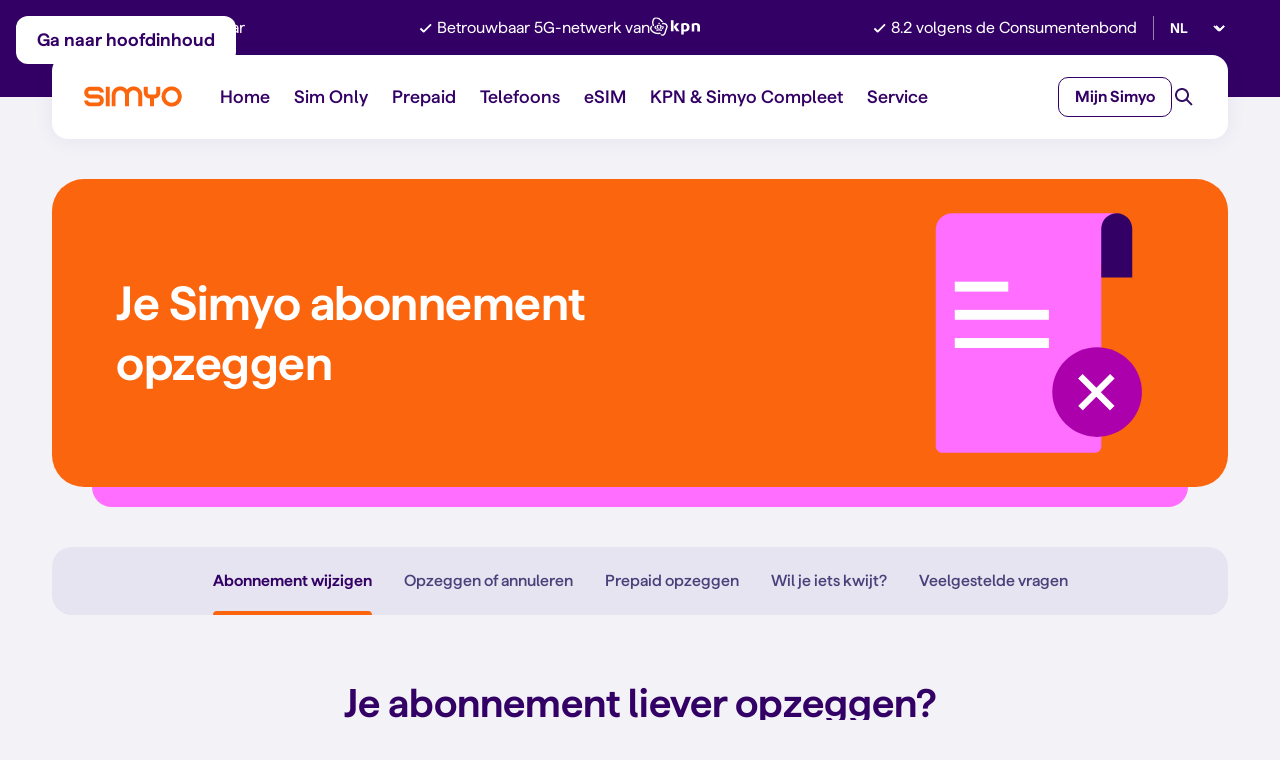

--- FILE ---
content_type: text/html; charset=UTF-8
request_url: https://www.simyo.nl/klantenservice/opzeggen
body_size: 17209
content:
<!DOCTYPE html>
<html lang="nl">
	<head data-capo=""><meta http-equiv="Content-Type" content="text/html; charset=utf-8"><meta name="viewport" content="width=device-width, height=device-height, initial-scale=1.0"><title>Simyo abonnement opzeggen - Simyo</title><link rel="preconnect" href="https://cdn.simyo.nl"><script>
	(function(w,d,s,l,i){w[l]=w[l]||[];w[l].push({'gtm.start':
		new Date().getTime(),event:'gtm.js'});var f=d.getElementsByTagName(s)[0],
		j=d.createElement(s),dl=l!='dataLayer'?'&l='+l:'';j.async=true;j.src=
		'//data.simyo.nl/gtm.js?id='+i+dl;f.parentNode.insertBefore(j,f);
	})(window, document, 'script', 'dataLayer', 'GTM-MLN5SDV');
</script><script>

	const onFinishedLoading = (callback) => document.readyState === "complete" ? callback() : window.addEventListener("load", callback);

	const onRender = (callback) => window.requestAnimationFrame ? window.requestAnimationFrame(callback) : onFinishedLoading(callback);

	const componentListeners = {};

	const registerComponentListener = (selector, callback) => {

		if(!Array.isArray(componentListeners[selector])) {
			componentListeners[selector] = [];
		}

		componentListeners[selector].push(callback);

	};

</script><script>const args = ["dimension","stack","astro-www"];

(function() {

	window.rumv = window.rumv || function() {
		(window.rumv.q = window.rumv.q || []).push(arguments)
	};

	rumv(...args);

})();</script><link rel="stylesheet" href="/_astro/_slug_.C6Fi0N1u.css"><style>.slide-bar{background:#fff;width:320px;height:100%;position:absolute;right:0;transform:translate(100%);transition:transform .5s cubic-bezier(.2,1,.5,1);will-change:transform}.is-active .slide-bar{transform:translate(0)}.slide-bar__outer{position:fixed;top:0;left:0;z-index:600;display:none;transition:background-color .3s;will-change:background-color;width:100%;height:100%}.slide-bar__outer.is-active{background-color:#08010f99}.slide-bar__close{background:url(/assets/images/components/molecules/slide-bar/slide-open-close.svg) 0 0/40px auto no-repeat;border-radius:0 0 0 10px;border:none;position:absolute;right:0;cursor:pointer;z-index:2;width:40px;height:40px}.slide-bar__close:hover{background-position:0 -40px}@media (min-width: 768px){.slide-bar__close:hover{background-position:0 -40px}}@media (min-width: 768px){.slide-bar__close{background-position:0 -80px;border-radius:10px 0 0 10px;right:auto;left:-40px;top:96px}}.slide-bar__container{padding:64px 24px 90px;overflow-x:hidden;overflow-y:auto;height:100%}@media (min-width: 768px){.slide-bar__container{padding-left:72px;padding-right:72px}}.slide-bar__header>*{font-size:24px;font-weight:600;color:#306;line-height:1.2;margin-bottom:20px}@media (min-width: 768px){.slide-bar__header>*{font-size:32px}}@media (min-width: 480px){.slide-bar{width:480px}}@media (min-width: 768px){.slide-bar{width:670px}}
</style><link rel="stylesheet" href="/_astro/_slug_.PH3bJ7w9.css"><style>.cookie-bar{background:#fff;border-radius:20px;padding:16px;margin:auto}.cookie-bar__outer{top:0;left:0;position:fixed;z-index:550;transform:translateZ(0);background-color:#08010f99;width:100%;height:100%}.cookie-bar__outer .base-row{display:flex;justify-content:center;height:100dvh}.cookie-bar__outer.is-active{display:block}.cookie-bar__header{display:flex;align-items:center;gap:16px}.cookie-bar__header__icon{font-size:0}.cookie-bar__header__icon img{border-radius:8px;width:32px;height:32px}@media (min-width: 768px){.cookie-bar__header__icon img{width:48px;height:48px}}.cookie-bar__header__title{padding:2px 0 0}.cookie-bar__header__title>*{font-size:18px;font-weight:600;color:#306}@media (min-width: 768px){.cookie-bar__header__title>*{font-size:24px}}.cookie-bar__body{margin-top:16px;font-size:14px;color:#306;line-height:1.4}.cookie-bar__body p{margin:0}.cookie-bar__body a{color:#306;text-decoration:underline}.cookie-bar__body a:hover{text-decoration:none}@media (min-width: 768px){.cookie-bar__body{font-size:16px;line-height:1.5;margin-top:24px}}.cookie-bar__footer{margin-top:16px;display:flex;flex-direction:column;gap:12px}.cookie-bar__footer .btn{width:100%}@media (min-width: 768px){.cookie-bar__footer .btn{width:190px}}@media (min-width: 768px){.cookie-bar__footer{margin-top:24px;flex-direction:row;gap:16px}}@media (min-width: 768px){.cookie-bar{padding:32px 40px;max-width:768px}}@media (min-width: 1024px){.cookie-bar{border-radius:32px}}
.skip-link .btn{position:absolute;z-index:1000;top:16px;left:16px}.skip-link .btn:focus-visible{border:2px solid #612BCC;outline-color:#fff;outline-offset:0}.skip-link .btn:not(:focus-visible):not(:active){clip-path:inset(50%);height:1px;overflow:hidden;white-space:nowrap;width:1px}.notification{box-shadow:0 2px 3px 1px #0000000a;border-radius:12px}.notification__outer{position:fixed;top:16px;left:0;right:0;z-index:350;transform:translateY(-150%);transition:transform .4s cubic-bezier(.47,1.64,.41,.8)}.notification__outer.is-active{transform:translateY(0)}.notification .alert{padding:24px}
.slide-bar-content__content{font-size:16px;line-height:1.65;color:#665c99}.slide-bar-content__content a:not(.btn){color:#bd4600;text-decoration:underline}.slide-bar-content__content a:not(.btn):hover{text-decoration:none}.slide-bar-content__content h1,.slide-bar-content__content h2,.slide-bar-content__content h3,.slide-bar-content__content h4,.slide-bar-content__content h5,.slide-bar-content__content h6{color:#306}.slide-bar-content__content h4,.slide-bar-content__content h5{font-weight:600}.slide-bar-content__content h4{font-size:20px}.slide-bar-content__content h5{font-size:16px}.slide-bar-content__content h4+h5{margin-top:12px}.slide-bar-content__content ul,.slide-bar-content__content ol{padding-left:20px}.slide-bar-content__content ul li,.slide-bar-content__content ol li{padding-left:4px}.slide-bar-content__content ul li+li,.slide-bar-content__content ol li+li{margin-top:4px}.slide-bar-content__content strong,.slide-bar-content__content b{font-weight:600}.slide-bar-content__content .box-row{margin-bottom:24px}.slide-bar-content__content .alert,.slide-bar-content__content .btn{margin-bottom:16px}.slide-bar-content__feedback{margin-top:48px}
</style><link rel="stylesheet" href="/_astro/index.BJQRWFGC.css"><link rel="stylesheet" href="/_astro/_slug_.gLOvAry4.css"><style>.feedback-option{background:#fff;font-size:18px;font-weight:600;color:#306;padding:0 14px;width:101px;height:48px;box-shadow:inset 0 0 0 1px #b4b0c6;border-radius:12px;border:none;display:flex;align-items:center;justify-content:center;gap:8px;cursor:pointer;user-select:none;transition:background-color .3s;will-change:background-color}.feedback-option:before{opacity:.5;content:""}.feedback-option[data-value=true]:before{background:url(/assets/images/icons/ui/thumbs-up.svg) center/contain no-repeat;width:20px;height:20px;filter:brightness(0) saturate(100%) invert(20%) sepia(91%) saturate(5899%) hue-rotate(109deg) brightness(101%) contrast(103%)}.feedback-option[data-value=false]:before{background:url(/assets/images/icons/ui/thumbs-down.svg) center/contain no-repeat;width:20px;height:20px;filter:brightness(0) saturate(100%) invert(12%) sepia(64%) saturate(6492%) hue-rotate(354deg) brightness(91%) contrast(92%)}.feedback-option.is-active:before{opacity:1}.feedback-option:not(.is-active):hover{background-color:#b4b0c61a}.feedback-improvement{display:flex;align-items:flex-start;flex-direction:column;gap:16px;width:100%;max-width:280px}.feedback-improvement>*:first-child{flex:1}.feedback-improvement .form-row{width:100%;text-align:left}.feedback-improvement .btn{width:100%}@media (min-width: 768px){.feedback-improvement .btn{margin-top:36px;width:auto}}@media (min-width: 768px){.feedback-improvement{max-width:576px;flex-direction:row}}.feedback{color:#306;width:100%}.feedback__title{font-size:20px;font-weight:600}.feedback[data-size=small] .feedback__title{font-size:16px}.feedback__options{margin:12px 0 0;display:flex;gap:16px}.feedback[data-size=small] .feedback__options .feedback-option{width:88px;height:40px;font-size:16px}.feedback.is-success .feedback__options .feedback-option{pointer-events:none}.feedback.is-success .feedback__options .feedback-option:not(.is-active){color:#b4b0c6}.feedback.is-success .feedback__options .feedback-option:not(.is-active):before{filter:brightness(0) saturate(100%) invert(96%) sepia(32%) saturate(5132%) hue-rotate(183deg) brightness(83%) contrast(84%)}.feedback__improvement{margin:20px 0 0;display:none}.feedback:has(.feedback-option.is-active) .feedback__improvement{display:flex}.feedback.is-success:has(.feedback-option.is-active) .feedback__improvement{display:none}.feedback__success{gap:12px;align-items:center;font-size:18px;color:#306;margin:22px 0 0;display:none}.feedback__success:before{content:"";background:url(/assets/images/icons/ui/check-circled.svg) center/contain no-repeat;width:24px;height:24px;filter:brightness(0) saturate(100%) invert(25%) sepia(96%) saturate(1432%) hue-rotate(96deg) brightness(100%) contrast(106%)}.feedback.is-success .feedback__success{display:flex}.button-group{display:flex;flex-direction:column;flex-wrap:wrap;gap:16px;width:100%}.button-group .btn{width:fit-content;min-width:fit-content}@media (min-width: 768px){.button-group[data-breakpoint=tablet]{width:auto;flex-direction:row}}@media (min-width: 1024px){.button-group[data-breakpoint=desktop]{width:auto;flex-direction:row}}@media (min-width: 1208px){.button-group[data-breakpoint=desktop-wide]{width:auto;flex-direction:row}}
.form-row__header{display:flex;justify-content:space-between;align-items:center}.form-row__header__title{font-size:16px;font-weight:600;color:#230243}.form-row__header__aside .tooltip-icon,.form-row__header__aside .info-icon{position:relative}.form-row__header__aside .tooltip-icon{top:1px}.form-row__header__aside .info-icon{top:4px}.form-row__subtitle{font-size:14px;color:#665c99;margin:8px 0 0}.form-row__subtitle strong{font-weight:600}.form-row__field:has(>*:nth-child(2)){display:flex;gap:8px}.form-row__header+.form-row__field{margin-top:12px}.form-row__subtitle+.form-row__field{margin-top:16px}.form-row__footer{margin:8px 0 0}.form-row__error{font-size:14px;color:#dc0101;margin:12px 0 0}.link-arrow{background-color:transparent;border:none;transition:.3s color ease-in-out;font-size:14px;font-weight:500;line-height:20px;color:#306;text-decoration:none;display:inline-flex;align-items:center;padding:0;gap:8px;will-change:color}.link-arrow[data-color=pure-white]{color:#fff}.link-arrow[data-color=mystic-violet]{color:#4a417b}.link-arrow[data-size=large]{font-size:16px;font-weight:600}@media (min-width: 768px){.link-arrow[data-size=large]{font-size:18px}}.link-arrow:after{background:url(/assets/images/icons/ui/arrow-right.svg) center/16px no-repeat;content:"";position:relative;display:inline-block;vertical-align:top;transition:right .2s ease-in-out;right:0;width:24px;height:24px;filter:brightness(0) saturate(100%) invert(15%) sepia(28%) saturate(4755%) hue-rotate(254deg) brightness(87%) contrast(125%)}.link-arrow[data-size=large]:after{background-size:18px}@media (min-width: 768px){.link-arrow[data-size=large]:after{background-size:20px}}.link-arrow[data-color=pure-white]:after{filter:brightness(0) saturate(100%) invert(100%) sepia(100%) saturate(1%) hue-rotate(89deg) brightness(101%) contrast(101%)}.link-arrow:hover{color:#665c99}.link-arrow:hover[data-color=pure-white]{color:#fff}.link-arrow:hover:after{right:-5px}@media (min-width: 768px){.link-arrow{font-size:16px;line-height:24px}}
.link-inline[data-astro-cid-w75j27dv]{color:var(--textColor)}.link-inline{text-decoration:underline;text-decoration-thickness:1px;text-underline-offset:2px;color:inherit;display:inline-block;word-break:break-all}.link-inline:hover{text-decoration:none}
</style><link rel="stylesheet" href="/_astro/_slug_.CXiXA7zE.css"><style>.app-button{display:block;height:40px}.app-button img{width:105px;height:40px}@media (min-width: 768px){.app-button img{width:126px;height:48px}}@media (min-width: 768px){.app-button{width:126px;height:48px}}.trustpilot-logo{font-size:0;position:relative;top:-3px}
.alert{background:#e7ebfc;border-radius:12px;display:flex;align-items:center;gap:16px;padding:16px;color:#011052}.alert a{color:inherit;text-decoration:underline}.alert a:hover{text-decoration:none}.alert[data-type=positive]{background-color:#e7fce7;color:#024b02}.alert[data-type=danger]{background-color:#f7e0e2;color:#be1717}.alert__icon{min-width:24px;background:url(/assets/images/icons/ui/info-circled.svg) center/contain no-repeat;width:24px;height:24px;filter:brightness(0) saturate(100%) invert(16%) sepia(11%) saturate(7485%) hue-rotate(239deg) brightness(98%) contrast(115%)}.alert[data-type=positive] .alert__icon{background:url(/assets/images/icons/ui/check-circled.svg) center/contain no-repeat;width:24px;height:24px;filter:brightness(0) saturate(100%) invert(26%) sepia(88%) saturate(1499%) hue-rotate(95deg) brightness(98%) contrast(101%)}.alert[data-type=danger] .alert__icon{background:url(/assets/images/icons/ui/error-circled.svg) center/contain no-repeat;width:24px;height:24px;filter:brightness(0) saturate(100%) invert(16%) sepia(89%) saturate(2843%) hue-rotate(347deg) brightness(93%) contrast(103%)}
.info-icon{font-weight:500;color:#665c99;display:inline-flex;gap:8px;text-decoration:none}.info-icon:not(:empty):hover{text-decoration:underline}.info-icon:before{content:"";background:url(/assets/images/icons/ui/info-circled.svg) center/contain no-repeat;width:20px;height:20px;filter:brightness(0) saturate(100%) invert(38%) sepia(15%) saturate(1375%) hue-rotate(210deg) brightness(96%) contrast(94%)}.info-icon[data-color=indigo]{color:#306}.info-icon[data-color=indigo]:before{filter:brightness(0) saturate(100%) invert(22%) sepia(27%) saturate(1610%) hue-rotate(222deg) brightness(81%) contrast(117%)}.info-icon[data-color=pale-plum]{color:#b4b0c6}.info-icon[data-color=pale-plum]:before{filter:brightness(0) saturate(100%) invert(75%) sepia(14%) saturate(276%) hue-rotate(210deg) brightness(93%) contrast(92%)}.info-icon[data-color=pure-white]{color:#fff}.info-icon[data-color=pure-white]:before{filter:brightness(0) saturate(100%) invert(100%) sepia(100%) saturate(2%) hue-rotate(50deg) brightness(110%) contrast(101%)}.info-icon[data-color=vibrant-magenta]{color:#ad00ad}.info-icon[data-color=vibrant-magenta]:before{filter:brightness(0) saturate(100%) invert(12%) sepia(100%) saturate(4965%) hue-rotate(294deg) brightness(85%) contrast(113%)}
.phone-product-model-tile[data-astro-cid-p3fqvfy4]:before{background-color:var(--backgroundColor)}.phone-product-model-tile{position:relative;width:100%}.phone-product-model-tile:before{width:100%;height:384px;position:absolute;bottom:0;border-radius:20px;display:block;content:""}@media (min-width: 768px){.phone-product-model-tile:before{height:344px}}@media (min-width: 1024px){.phone-product-model-tile:before{border-radius:32px}}.phone-product-model-tile__content{padding:24px;display:flex;flex-direction:column;position:relative;z-index:1}.phone-product-model-tile__content__brand{margin-bottom:8px}.phone-product-model-tile__content__brand>*{font-size:14px;font-weight:500;color:#665c99}.phone-product-model-tile__content__title{margin-bottom:16px}.phone-product-model-tile__content__title a{font-size:20px;font-weight:600;line-height:24px;color:#306;letter-spacing:-.01em;text-decoration:none}@media (min-width: 1024px){.phone-product-model-tile__content__title a{font-size:24px}}.phone-product-model-tile__content__text{margin:0 0 24px}.phone-product-model-tile__content__text p{color:#665c99;margin:0}.phone-product-model-tile__content__button{position:relative;top:2px}@media (min-width: 768px){.phone-product-model-tile__content{padding:24px}}@media (min-width: 1024px){.phone-product-model-tile__content{padding-bottom:28px}}.phone-product-variant-tile[data-astro-cid-xbpffmt7]:before{background-color:var(--backgroundColor)}.phone-product-variant-tile{position:relative;width:100%}.phone-product-variant-tile:before{width:100%;height:384px;position:absolute;bottom:0;border-radius:20px;display:block;content:""}@media (min-width: 768px){.phone-product-variant-tile:before{height:344px}}@media (min-width: 1024px){.phone-product-variant-tile:before{border-radius:32px}}.phone-product-variant-tile__content{padding:24px;display:flex;flex-direction:column;position:relative;z-index:1}.phone-product-variant-tile__content__brand{margin-bottom:8px}.phone-product-variant-tile__content__brand>*{font-size:14px;font-weight:500;color:#665c99}.phone-product-variant-tile__content__title{margin-bottom:12px}.phone-product-variant-tile__content__title a{font-size:20px;font-weight:600;line-height:24px;color:#306;letter-spacing:-.01em;text-decoration:none}@media (min-width: 1024px){.phone-product-variant-tile__content__title a{font-size:24px}}.phone-product-variant-tile__content__variant{margin:0 0 24px}.phone-product-variant-tile__content__variant p{font-size:16px;color:#4a417b;margin:0}.phone-product-variant-tile__content__button .btn{width:100%}@media (min-width: 768px){.phone-product-variant-tile__content{padding:24px}}@media (min-width: 1024px){.phone-product-variant-tile__content{padding-bottom:28px}}.phone-product-list__products__item+.phone-product-list__products__item{margin-top:40px}@media (min-width: 768px){.phone-product-list__products__item+.phone-product-list__products__item{margin-top:0}}@media (min-width: 768px){.phone-product-list__products{display:grid;grid-template-columns:6fr 6fr;grid-row-gap:48px;grid-column-gap:16px}}@media (min-width: 1208px){.phone-product-list__products{grid-template-columns:4fr 4fr 4fr;grid-row-gap:80px;grid-column-gap:24px}}.phone-product-list__costs{margin:40px 0 0}@media (min-width: 1024px){.phone-product-list__costs{margin-top:64px}}
</style><link rel="stylesheet" href="/_astro/_slug_.qllQZoep.css"><style>.phone-credit-disclaimer{font-size:12px;color:#665c99;line-height:1.6}
.search-form{position:relative}.search-form__field{flex:1}.search-form__field .form-row__error{position:absolute}.search-form[data-invert=true] .search-form__field .form-row__error{color:#fff}.search-form__field .input-text{border-radius:12px}.search-form[data-invert=true] .search-form__field .input-text{border:none}@media (max-width: 1023px){.search-form__field .input-text[data-state]:after{right:60px}}.search-form__field .input-text input{border-radius:12px}@media (max-width: 1023px){.search-form__field .input-text input{padding-right:56px}}@media (max-width: 1023px){.search-form__field .input-text[data-state] input{padding-right:92px}}@media (max-width: 1023px){.search-form__button .btn{font-size:0;gap:0;padding-left:0;padding-right:0;border-radius:10px;width:40px;min-width:40px;height:40px}}@media (max-width: 1023px){.search-form__button{position:absolute;top:4px;right:4px}}@media (min-width: 1024px){.search-form{display:flex;gap:12px}}
.pip[data-astro-cid-s2nezmtn]{background-color:var(--backgroundColor)}.pip{font-size:14px;font-weight:600;color:#fff;line-height:16px;border-radius:6px;padding:4px 8px;display:inline-flex;justify-content:center;align-items:center}.checkbox{border:1.5px solid #837DA9;border-radius:4px;width:20px;height:20px}.checkbox:hover:not(.is-active){border-color:#665c99}.checkbox:before{opacity:0;display:block;content:"";background:url(/assets/images/icons/ui/check-default.svg) center/contain no-repeat;width:18px;height:18px;filter:brightness(0) saturate(100%) invert(100%) sepia(1%) saturate(5%) hue-rotate(107deg) brightness(101%) contrast(100%)}.checkbox.is-active{background-color:#fb650e;border-color:#fb650e}.checkbox.is-active:before{opacity:1}.checkbox input[type=checkbox]{position:absolute;opacity:0;width:1px;height:1px;margin:-1px;padding:0;border:0;clip:rect(0 0 0 0);clip-path:inset(50%);overflow:hidden;white-space:nowrap}.input-checkbox{display:inline-flex;gap:12px;cursor:pointer;border-radius:8px}.input-checkbox__text{color:#4a417b}.input-checkbox__text strong{font-weight:600}.input-checkbox[data-color=pure-white] .checkbox{background-color:#fff}.input-checkbox[data-color=pure-white] .checkbox.is-active{background-color:#fb650e;border-color:#fb650e}.input-checkbox:has(input[type=checkbox]:focus) .checkbox{outline:2px solid #612BCC}
.input-text{background:#fff;height:48px;border:1px solid #837DA9;border-radius:8px;width:100%;-webkit-appearance:none;-moz-appearance:none;appearance:none;position:relative}.input-text:hover{border-color:#665c99}.input-text:has(textarea){height:88px}.input-text:has(input:disabled){border-color:#e6e4f0}.input-text:not([data-state]):has(input:focus-visible,textarea:focus-visible){outline:2px solid #612BCC;outline-offset:-1px}.input-text[data-size=small]{height:40px}.input-text :is(input,textarea){background-color:#fff;width:100%;height:100%;border-radius:8px;color:#230243;padding:0 16px;border:none}.input-text :is(input,textarea)::-webkit-input-placeholder{color:#665c99;opacity:1}.input-text :is(input,textarea):-moz-placeholder{color:#665c99;opacity:1}.input-text :is(input,textarea)::-moz-placeholder{color:#665c99;opacity:1}.input-text :is(input,textarea):-ms-input-placeholder{color:#665c99;opacity:1}.input-text :is(input,textarea):disabled{background-color:#fff}.input-text :is(input,textarea)[autocomplete=off]::-webkit-contacts-auto-fill-button,.input-text :is(input,textarea)[autocomplete=off] ::-webkit-credentials-auto-fill-button{visibility:hidden;display:none!important;pointer-events:none;height:0;width:0;margin:0}.input-text textarea{padding-top:12px;padding-bottom:12px;resize:none}.input-text[data-state=valid]:after,.input-text[data-state=error]:after{position:absolute;top:50%;right:16px;transform:translateY(-50%);display:block;z-index:1;pointer-events:none;content:""}.input-text[data-state=valid] :is(input,textarea),.input-text[data-state=error] :is(input,textarea){padding-right:48px}.input-text[data-state=valid]{border-color:green}.input-text[data-state=valid]:after{background:url(/assets/images/icons/ui/check-circled.svg) center/contain no-repeat;width:20px;height:20px;filter:brightness(0) saturate(100%) invert(28%) sepia(61%) saturate(1841%) hue-rotate(92deg) brightness(100%) contrast(102%)}.input-text[data-state=error]{border-color:#dc0101}.input-text[data-state=error]:after{background:url(/assets/images/icons/ui/error-circled.svg) center/contain no-repeat;width:20px;height:20px;filter:brightness(0) saturate(100%) invert(11%) sepia(97%) saturate(5162%) hue-rotate(357deg) brightness(91%) contrast(111%)}.input-text[data-size=small] :is(input,textarea){font-size:14px}
</style><link rel="stylesheet" href="/_astro/_slug_.BXVMorqe.css"><style>.phone-discount-badge[data-astro-cid-bkcaeetu]{background-color:var(--backgroundColor)}.phone-discount-badge{background:#fb650e;min-height:40px;border-radius:12px;padding:11px 12px;display:inline-flex;align-items:center;position:relative;margin:0 0 27px;cursor:pointer}.phone-discount-badge:after{background:#8ccfff;width:calc(100% - 18px);height:8px;border-radius:0 0 8px 8px;content:"";display:block;position:absolute;top:100%;left:0;right:0;margin:0 auto;transform:scaleY(.8);transform-origin:center top}.phone-discount-badge[data-color=deep-midnight-indigo]:after,.phone-discount-badge[data-color=midnight-indigo]:after{background-color:#fb650e}.phone-discount-badge__text{font-size:16px;font-weight:600;color:#fff;margin:0 8px 0 0}.phone-discount-badge__info{font-size:0;margin-left:auto}.phone-specifications-table__item{padding:16px;color:#230243;gap:16px}.phone-specifications-table__item:nth-child(2n){background-color:#f3f2f7;border-radius:12px}.phone-specifications-table__item__title{color:#306}.phone-specifications-table__item__value{margin:2px 0 0;color:#306}.phone-specifications-table__item__value__boolean:before{display:block;content:"";background:url(/assets/images/icons/ui/check-default.svg) center/contain no-repeat;width:22px;height:22px;filter:brightness(0) saturate(100%) invert(22%) sepia(96%) saturate(2064%) hue-rotate(99deg) brightness(100%) contrast(104%)}.phone-specifications-table__item__value__boolean[data-value=false]:before{background:url(/assets/images/icons/ui/close.svg) center/contain no-repeat;width:22px;height:22px;filter:brightness(0) saturate(100%) invert(17%) sepia(42%) saturate(6203%) hue-rotate(349deg) brightness(88%) contrast(101%)}@media (min-width: 768px){.phone-specifications-table__item__value{margin-top:0;max-width:40%;text-align:right}}@media (min-width: 768px){.phone-specifications-table__item{display:flex;justify-content:space-between;align-items:center}}.phone-specifications-all-group__title>*{font-size:18px;font-weight:500;color:#306}.phone-specifications-all-group__table{margin:12px 0 0}.phone-specifications-all{display:grid;gap:32px}
.downloads-button>a{font-size:16px;color:#4a417b;text-decoration:underline;text-decoration-thickness:1px;text-underline-offset:2px;display:inline-flex;align-items:flex-start;gap:8px}.downloads-button>a:hover{text-decoration:none}.downloads-button>a:before{position:relative;top:4px;min-width:24px;display:block;content:"";background:url(/assets/images/icons/ui/download.svg) center/contain no-repeat;width:24px;height:24px;filter:brightness(0) saturate(100%) invert(13%) sepia(77%) saturate(1973%) hue-rotate(254deg) brightness(86%) contrast(119%)}@media (min-width: 480px){.downloads-button>a:before{top:0}}
.trophy-predicate{font-size:0;width:100%}.trophy-predicate img{width:100%;height:100%}.trophy-vignette{font-size:0;width:100%}.trophy-vignette img{width:100%;height:100%}
</style><link rel="preload" as="font" href="/assets/fonts/simyo-regular-webfont.woff2" type="font/woff2" crossorigin=""><link rel="preload" as="font" href="/assets/fonts/simyo-medium-webfont.woff2" type="font/woff2" crossorigin=""><link rel="preload" as="font" href="/assets/fonts/simyo-semibold-webfont.woff2" type="font/woff2" crossorigin=""><link rel="preload" as="font" href="/assets/fonts/simyo-bold-webfont.woff2" type="font/woff2" crossorigin=""><link rel="preload" as="image" href="/assets/images/logo/simyo-yorange.svg" type="image/svg+xml"><link rel="preload" as="image" href="/assets/images/icons/ui/menu.svg" type="image/svg+xml" media="(max-width: 767px)"><link rel="preload" as="image" href="/assets/images/icons/ui/search.svg" type="image/svg+xml" media="(max-width: 767px)"><script type="module" src="/_astro/hoisted.DmkZ7Qsb.js"></script><link rel="dns-prefetch" href="https://cdn.simyo.nl"><meta name="apple-itunes-app" content="app-id=650762907"><meta name="google-play-app" content="app-id=nl.simyo.mijnsimyo"><meta name="google-site-verification" content="h3JvuykpIZCiF22BKtxwXcGyLukNy_uL6wVRKyFoV_s"><meta name="description" content="Alles over het opzeggen van je abonnement van Simyo. Voor als je overweegt om op te zeggen en wilt weten hoe je dat doet."><meta name="theme-color" content="#306"><meta name="msapplication-navbutton-color" content="#306"><meta property="og:title" content="Simyo abonnement opzeggen - Simyo"><meta name="og:description" content="Alles over het opzeggen van je abonnement van Simyo. Voor als je overweegt om op te zeggen en wilt weten hoe je dat doet."><meta property="og:image" content="/assets/images/og-image.png"><meta property="og:url" content="https://www.simyo.nl/klantenservice/opzeggen"><link rel="apple-touch-icon" sizes="180x180" href="/assets/favicon/apple-touch-icon.png"><link rel="icon" type="image/png" sizes="32x32" href="/assets/favicon/favicon-32x32.png"><link rel="icon" type="image/png" sizes="16x16" href="/assets/favicon/favicon-16x16.png"><link rel="manifest" href="/assets/favicon/manifest.json"><link rel="mask-icon" href="/assets/favicon/safari-pinned-tab.svg" color="#306"><link rel="shortcut icon" href="/assets/favicon/favicon.ico"><link rel="publisher" href="https://plus.google.com/+simyo_nl/"><link rel="canonical" href="https://www.simyo.nl/klantenservice/opzeggen"><script type="application/ld+json">{
	"@context": "https://schema.org",
	"@type": "Organization",
	"@id": "https://www.simyo.nl/klantenservice/opzeggen#Organization",
	"name": "Simyo",
	"url": "https://www.simyo.nl",
	"logo": {
		"@type": "ImageObject",
		"url": "https://www.simyo.nl/assets/images/simyo-yorange.png",
		"width": {
			"@type": "QuantitativeValue",
			"value": "176",
			"unitCode": "E37"
		},
		"height": {
			"@type": "QuantitativeValue",
			"value": "37",
			"unitCode": "E37"
		}
	},
	"description": "Simyo is a Dutch mobile virtual network operator (MVNO) owned by KPN, offering affordable SIM-only and prepaid mobile services with a focus on flexibility and customer satisfaction.",
	"address": {
		"@type": "PostalAddress",
		"streetAddress": "Teleportboulevard 121",
		"addressLocality": "Amsterdam",
		"postalCode": "1043 EJ",
		"addressCountry": "NL"
	},
	"memberOf": {
		"@type": "Organization",
		"name": "KPN",
		"sameAs": "https://www.wikidata.org/wiki/Q338633"
	},
	"sameAs": [
		"https://www.facebook.com/simyonl",
		"https://x.com/simyonl",
		"https://plus.google.com/+simyo_nl",
		"https://www.youtube.com/user/SimyoNederland",
		"https://www.instagram.com/simyonl/"
	],
	"contactPoint": [
		{
			"@type": "ContactPoint",
			"@id": "https://www.simyo.nl/klantenservice/opzeggen#contactpoint",
			"contactType": "customer service",
			"availableLanguage": [
				"en",
				"nl"
			],
			"areaServed": "NL",
			"url": "https://www.simyo.nl/klantenservice"
		}
	]
}</script><script type="application/ld+json">{
	"@context": "https://schema.org",
	"@type": "WebSite",
	"@id": "https://www.simyo.nl/klantenservice/opzeggen#WebSite",
	"name": "Simyo",
	"url": "https://www.simyo.nl"
}</script><!-- START SiteSpect dataLayer Integration -->
<script>

const getIsoWeek = (date = new Date()) => {

	const clonedDate = new Date(Date.UTC(date.getFullYear(), date.getMonth(), date.getDate()));
	const day = clonedDate.getUTCDay() === 0 ? 7 : clonedDate.getUTCDay();

	clonedDate.setUTCDate(clonedDate.getUTCDate() + (4 - day));

	const yearStart = new Date(Date.UTC(clonedDate.getUTCFullYear(), 0, 1));
	const difference = clonedDate.getTime() - yearStart.getTime();

	return Math.floor(difference / (7 * 24 * 60 * 60 * 1000)) + 1;

};

try {   
    (window.dataLayer ? window.dataLayer : window.dataLayer = []).push({
        'event':'SiteSpect',
        'assignments': window.siteSpectAssignments = '|STSP', 
        'guid' : window.siteSpectGuid = 'G7600526916172427657',
        'originTime': '5.2',
        'processingTime': '8.6',
        'requestTime': '14',
        'totalTime': '14',
        'week_number': getIsoWeek()
    });
} catch(e) {

} 
</script>
<!-- END SiteSpect dataLayer Integration -->

<!-- START SiteSpect dataLayer Integration GA4 -->
<script>
try {
    [  ].forEach(assignment => (window.dataLayer ? window.dataLayer : window.dataLayer = []).push({
        "event": "sitespect_assignment",
        "sitespect_campaign_id" : assignment.campaign.id,
        "sitespect_variation_id" : assignment.variation.id,
        "week_number" : getIsoWeek()
    }));
} catch(e) {

}
</script>
<!-- END SiteSpect dataLayer Integration GA4 -->
<script>
window.rumv = window.rumv || function() { (window.rumv.q = window.rumv.q || []).push(arguments) };
(function(rum, vi,si,on) {
    var s = JSON.parse( sessionStorage.getItem('rumv') || '{"pageviews":0}' ); s.pageviews++;
    if ( s.urls && s.regex && ( s.page = eval('('+s.regex+')')( s.urls, on.pathname ) ) && !s.page.type ) {
        return sessionStorage.setItem('rumv', JSON.stringify( s ) );
    }
    
    vi.rumv.storage = s;
    var head = si.querySelector('head'), js = si.createElement('script');
    js.src = 'https://d5yoctgpv4cpx.cloudfront.net/RUM-'+rum+'/v3-'+on.hostname+'.js';
    head.appendChild(js);
})( '1499036EE4', window, document, location, 'simyo.nl' );
</script>
<script src="/__ssobj/static/spa_v2.js" defer></script>
<script>
registerComponentListener(".navbar__outer", () => {
  
  if (typeof ss_dom_var !== "undefined" && ss_dom_var && typeof ss_dom_var.applyVariations === "function") {
    ss_dom_var.applyVariations();
  }

});
</script>
<style>
.select-language__notification{display:none!important}
</style>
<script>
</script>
</head>

	<body data-page-section="service" data-page-product-line="universal" data-page-product-category="universal" data-page-affiliation-type="universal" data-page-content-type="service-content" data-funnel-step="" data-language="nl">
		
		
		<div class="cookie-bar__outer hidden" role="region" aria-label="Cookies van Simyo" data-interaction-element="cookie-wall" data-interaction-category="cookie-wall">
	<div class="base-container">
	
		<div class="base-row">
	
			<div class="cookie-bar">
				<div class="cookie-bar__header">
					<div class="cookie-bar__header__icon">
						<img src="/assets/images/components/molecules/cookie-bar/icon.svg" alt="Simyo">
					</div>
					<div class="cookie-bar__header__title">
						<h2>De cookies van Simyo</h2>
					</div>
				</div>
				<div class="cookie-bar__body" elementtiming="cookie-popup">
					<p>Wij gebruiken cookies op onze website. Met deze cookies zorgen wij ervoor dat je ervaring op de website nog beter wordt. Bovendien krijg je dankzij cookies relevante advertenties te zien. Ook derde partijen plaatsen cookies op onze website. Hiermee kunnen ze je internetgedrag volgen, zodat wij je persoonlijke berichten of advertenties kunnen laten zien op en buiten onze website. Je kan je <a href="/cookie-instellingen" tabindex="3" target="_blank">cookie-instellingen</a> op elk moment aanpassen. Hier vind je ook onze <a href="/privacy" tabindex="4" target="_blank">privacy statement.</a></p>
				</div>
				<div class="cookie-bar__footer">
					<button data-id="1" data-color="lush-green" data-size="large" data-outline="false" data-icon="false" data-fluid="false" data-mobile-small="true" tabindex="1" class="btn">Accepteren</button>


					<button data-id="0" data-color="indigo" data-size="large" data-outline="true" data-icon="false" data-fluid="false" data-mobile-small="true" tabindex="2" class="btn">Weigeren</button>


				</div>
			</div>
		
</div>
	
</div>
</div>
		<div class="skip-link">
	<a href="#page-content" data-color="pure-white" data-size="large" data-outline="false" data-icon="false" data-fluid="false" data-mobile-small="true" tabindex="0" class="btn">Ga naar hoofdinhoud</a>


</div>
		<div class="navbar-usp-bar__outer is-playing">
	<div class="base-container">
	
		<div class="base-row">
	
			<div class="navbar-usp-bar">
				<div class="navbar-usp-bar__slider">
					<ul><li class="navbar-usp-bar-item">
	Maandelijks aanpasbaar
</li>
						<li class="navbar-usp-bar-item">
	Betrouwbaar 5G-netwerk van<img src="/assets/images/icons/base/kpn.svg" alt="KPN">
</li>
						<li class="navbar-usp-bar-item">
	8.2 volgens de Consumentenbond
</li></ul>
				</div>
				<div class="navbar-usp-bar__pause">
					<button aria-label="Pauzeren">
						<img src="/assets/images/icons/ui/pause-circle.svg" alt="">
						<img src="/assets/images/icons/ui/play-circle.svg" alt="" loading="lazy" decoding="async">
					</button>
				</div>
				<div class="navbar-usp-bar__language">
					<div class="select-language" data-interaction-element="select-language">
	<label class="select-language__select">
		<span class="screen-reader-only">Selecteer taal</span>
		<select name="select-language"><option value="nl">NL</option><option value="en">EN</option></select>
	</label>
	<div class="select-language__notification">This page is also available in English.</div>
</div>
				</div>
			</div>
		
</div>
	
</div>
</div>
		<div class="navbar__outer" data-interaction-element="main-menu">
	<div class="base-container">
	
		<div class="base-row">
	
			<div class="navbar">
				<div class="navbar__logo">
					<div class="navbar-logo">
	<a href="/">
		<img src="/assets/images/logo/simyo-yorange.svg" alt="Simyo logo, naar de homepage">
	</a>
</div>
				</div>
				<div class="navbar__primary">
					<div class="navbar-primary">
	<div class="navbar-primary__line"></div>
	<nav class="navbar-primary__list">
		<ul>
			<li class="navbar-primary-item">
	<a href="/">
		Home
	</a>
</li>
			<li class="navbar-primary-item" data-id="sim-only">
	<a href="/sim-only" aria-expanded="false">
		Sim Only
	</a>
</li>
			<li class="navbar-primary-item" data-id="prepaid">
	<a href="/prepaid" aria-expanded="false">
		Prepaid
	</a>
</li>
			<li class="navbar-primary-item" data-id="phone-shop">
	<a href="/telefoons" aria-expanded="false">
		Telefoons
	</a>
</li>
			<li class="navbar-primary-item" data-id="esim">
	<a href="/esim" aria-expanded="false">
		eSIM
	</a>
</li>
			<li class="navbar-primary-item" data-id="complete">
	<a href="/compleet" aria-expanded="false">
		KPN & Simyo Compleet
	</a>
</li>
			<li class="navbar-primary-item" data-id="service">
	<a href="/klantenservice" aria-expanded="false">
		Service
	</a>
</li>
		</ul>
	</nav>
</div>
				</div>
				<div class="navbar__secondary">
					
					<div class="navbar-secondary">
	<div class="navbar-secondary__mobile">
		<div class="navbar-secondary-item">
			<a class="navbar-icon-button" href="//mijn.simyo.nl">
	<div class="navbar-icon-button__icon">
		<img src="/assets/images/icons/ui/user.svg" alt="">
	</div>
	<div class="navbar-icon-button__text">Mijn Simyo</div>
</a>
		</div>
		<div class="navbar-secondary-item">
			<button class="navbar-icon-button" data-id="search">
	<div class="navbar-icon-button__icon">
		<img src="/assets/images/icons/ui/search.svg" alt="">
	</div>
	<div class="navbar-icon-button__text">Zoeken</div>
</button>
		</div>
		<div class="navbar-secondary-item">
			<button class="navbar-icon-button" data-id="menu">
	<div class="navbar-icon-button__icon">
		<img src="/assets/images/icons/ui/menu.svg" alt="">
	</div>
	<div class="navbar-icon-button__text">Menu</div>
</button>
		</div>
	</div>
	<div class="navbar-secondary__desktop">
		<div class="navbar-secondary-item">
			<a href="//mijn.simyo.nl" data-color="indigo" data-size="small" data-outline="true" data-icon="false" data-fluid="false" data-mobile-small="false" tabindex="0" class="btn">Mijn Simyo</a>


		</div>
		<div class="navbar-secondary-item">
			<form class="navbar-search" action="/zoeken" method="GET" role="search">
	<div class="navbar-search__expand">
		<div class="navbar-search__expand__field">
			<div class="input-text" data-required="true" data-allow-white-space="false" data-size="large">
	<input name="q" type="text" placeholder="Bijv. abonnement of factuur" minlength="1" autocomplete="off"/>
</div>
			<button data-color="lush-green" data-size="large" data-outline="false" data-icon="search" data-fluid="false" data-mobile-small="false" tabindex="0" class="btn">Zoeken</button>


			<button class="navbar-search__expand__field__close"></button>
		</div>
	</div>
	<button class="navbar-search__button" type="submit" aria-label="Search"></button>
</form>
		</div>
	</div>
</div>
				</div>
				<div class="navbar__search">
					<div class="navbar-search-mobile hidden">
	<form class="navbar-search" action="/zoeken" method="GET" role="search">
	<div class="navbar-search__expand">
		<div class="navbar-search__expand__field">
			<div class="input-text" data-required="true" data-allow-white-space="false" data-size="small">
	<input name="q" type="text" placeholder="Bijv. abonnement of factuur" minlength="1" autocomplete="off"/>
</div>
			<button data-color="lush-green" data-size="small" data-outline="false" data-icon="search" data-fluid="false" data-mobile-small="false" tabindex="0" class="btn">Zoeken</button>


			<button class="navbar-search__expand__field__close"></button>
		</div>
	</div>
	<button class="navbar-search__button" type="submit" aria-label="Search"></button>
</form>
</div>
				</div>
			</div>
		
</div>
	
</div>
	<div class="navbar-submenu__outer" data-id="sim-only" data-interaction-category="sim-only">
	<div class="base-container">
	
		<div class="base-row">
	
			<div class="navbar-submenu">
				<div class="navbar-submenu__content">
					<div class="navbar-submenu__content__title">
						<p>Sim Only</p>
					</div>
					<div class="navbar-submenu__content__button">
						
			<a href="/sim-only/bestellen" data-color="lush-green" data-size="large" data-outline="false" data-icon="true" data-fluid="false" data-mobile-small="false" tabindex="0" class="btn">Sim Only bestellen</a>


		
					</div>
					<div class="navbar-submenu__content__links">
						<ul>
							
			<li class="navbar-submenu-link">
	<a href="/compleet">Gratis extra data voor klanten van KPN</a>
</li>
			<li class="navbar-submenu-link">
	<a href="/samen-korting">Samen Korting</a>
</li>
			<li class="navbar-submenu-link">
	<a href="/van-prepaid-naar-sim-only">Overstappen van Prepaid naar Sim Only</a>
</li>
		
						</ul>
					</div>
				</div>
				<div class="navbar-submenu__aside">
			<div class="navbar-submenu-feature">
	<div class="navbar-submenu-feature__visual">
		<img src="/assets/images/icons/illustration/esim-2.svg" alt="eSIM van Simyo">
	</div>
	<div class="navbar-submenu-feature__content">
		<div class="navbar-submenu-feature__content__title">
			<p>eSIM van Simyo</p>
		</div>
		<div class="navbar-submenu-feature__content__text">
			
				<p>Je kan nu bij Simyo kiezen voor eSIM. eSIM is de digitale simkaart. eSIM doet hetzelfde als een plastic simkaart maar deze zit ingebouwd in je telefoon.</p>
				<a href="/sim-only/bestellen" data-color="indigo" data-size="small" class="link-arrow"><span>
		Bestel nu Sim Only eSIM
	</span></a>
			
		</div>
	</div>
</div>
		</div>
			</div>
		
</div>
	
</div>
</div>
	<div class="navbar-submenu__outer" data-id="prepaid" data-interaction-category="prepaid">
	<div class="base-container">
	
		<div class="base-row">
	
			<div class="navbar-submenu">
				<div class="navbar-submenu__content">
					<div class="navbar-submenu__content__title">
						<p>Prepaid</p>
					</div>
					<div class="navbar-submenu__content__button">
						
			<a href="/prepaid/bestellen" data-color="lush-green" data-size="large" data-outline="false" data-icon="true" data-fluid="false" data-mobile-small="false" tabindex="0" class="btn">Prepaid bestellen</a>


		
					</div>
					<div class="navbar-submenu__content__links">
						<ul>
							
			<li class="navbar-submenu-link">
	<a href="/prepaid">Alles over Prepaid</a>
</li>
			<li class="navbar-submenu-link">
	<a href="/klantenservice/beltegoed-en-opwaarderen">Opwaarderen</a>
</li>
			<li class="navbar-submenu-link">
	<a href="/van-prepaid-naar-sim-only">Overstappen van Prepaid naar Sim Only</a>
</li>
		
						</ul>
					</div>
				</div>
				<div class="navbar-submenu__aside">
			<div class="navbar-submenu-feature">
	<div class="navbar-submenu-feature__visual">
		<img src="/assets/images/icons/illustration/cb-prize-1.svg" alt="Al 35 keer de beste volgens de Consumentenbond">
	</div>
	<div class="navbar-submenu-feature__content">
		<div class="navbar-submenu-feature__content__title">
			<p>Al 35 keer de beste volgens de Consumentenbond</p>
		</div>
		<div class="navbar-submenu-feature__content__text">
			
				<p>De Consumentenbond riep ons al 35 keer uit tot beste mobiele provider van Nederland.</p>
				<a href="/prijzenkast" data-color="indigo" data-size="small" class="link-arrow"><span>
		Bekijk onze prijzenkast
	</span></a>
			
		</div>
	</div>
</div>
		</div>
			</div>
		
</div>
	
</div>
</div>
	<div class="navbar-submenu__outer" data-id="phone-shop" data-interaction-category="phone-shop">
	<div class="base-container">
	
		<div class="base-row">
	
			<div class="navbar-submenu">
				<div class="navbar-submenu__content">
					<div class="navbar-submenu__content__title">
						<p>Telefoons</p>
					</div>
					<div class="navbar-submenu__content__button">
						
			<a href="/telefoons" data-color="lush-green" data-size="large" data-outline="false" data-icon="true" data-fluid="false" data-mobile-small="false" tabindex="0" class="btn">Telefoon bestellen</a>


		
					</div>
					<div class="navbar-submenu__content__links">
						<ul>
							
			<li class="navbar-submenu-link">
	<a href="//mijn.simyo.nl/telefoons">Verlengen met telefoon</a>
</li>
			<li class="navbar-submenu-link">
	<a href="/telefoons/refurbished">Refurbished telefoons</a>
</li>
			<li class="navbar-submenu-link">
	<a href="/telefoons">Over telefoon met abonnement</a>
</li>
		
						</ul>
					</div>
				</div>
				<div class="navbar-submenu__aside">
			<div class="navbar-submenu-feature">
	<div class="navbar-submenu-feature__visual">
		<img src="/assets/images/icons/illustration/phones-1.svg" alt="Abonnement met telefoon">
	</div>
	<div class="navbar-submenu-feature__content">
		<div class="navbar-submenu-feature__content__title">
			<p>Abonnement met telefoon</p>
		</div>
		<div class="navbar-submenu-feature__content__text">
			
				<p>Toe aan een nieuwe telefoon? Goed nieuws! Je kan vanaf nu een telefoon nemen bij je Simyo abonnement. Zowel voor nieuwe als trouwe klanten!</p>
				<a href="/telefoons/informatie" data-color="indigo" data-size="small" class="link-arrow"><span>
		Bekijk de telefoons
	</span></a>
			
		</div>
	</div>
</div>
		</div>
			</div>
		
</div>
	
</div>
</div>
	<div class="navbar-submenu__outer" data-id="esim" data-interaction-category="esim">
	<div class="base-container">
	
		<div class="base-row">
	
			<div class="navbar-submenu">
				<div class="navbar-submenu__content">
					<div class="navbar-submenu__content__title">
						<p>eSIM</p>
					</div>
					<div class="navbar-submenu__content__button">
						
			<div class="button-group" data-breakpoint="tablet">
	
				<a href="/sim-only/bestellen" data-color="lush-green" data-size="large" data-outline="false" data-icon="true" data-fluid="false" data-mobile-small="false" tabindex="0" class="btn">Bestel Sim Only met eSIM</a>


				<a href="/prepaid/bestellen" data-color="indigo" data-size="large" data-outline="true" data-icon="true" data-fluid="false" data-mobile-small="false" tabindex="0" class="btn">Bestel Prepaid met eSIM</a>


			
</div>
		
					</div>
					<div class="navbar-submenu__content__links">
						<ul>
							
			<li class="navbar-submenu-link">
	<a href="/esim">Alles over eSIM</a>
</li>
			<li class="navbar-submenu-link">
	<a href="/esim#esim-phone-check">Is mijn telefoon geschikt?</a>
</li>
			<li class="navbar-submenu-link">
	<a href="/compleet">Gratis extra data voor klanten van KPN</a>
</li>
		
						</ul>
					</div>
				</div>
				<div class="navbar-submenu__aside">
			<div class="navbar-submenu-feature">
	<div class="navbar-submenu-feature__visual">
		<img src="/assets/images/icons/illustration/esim-2.svg" alt="eSIM van Simyo">
	</div>
	<div class="navbar-submenu-feature__content">
		<div class="navbar-submenu-feature__content__title">
			<p>eSIM van Simyo</p>
		</div>
		<div class="navbar-submenu-feature__content__text">
			
				<p>Je kan nu bij Simyo kiezen voor eSIM. eSIM is de digitale simkaart. eSIM doet hetzelfde als een plastic simkaart maar deze zit ingebouwd in je telefoon.</p>
				<a href="/sim-only/bestellen" data-color="indigo" data-size="small" class="link-arrow"><span>
		Bestel nu Sim Only eSIM
	</span></a>
			
		</div>
	</div>
</div>
		</div>
			</div>
		
</div>
	
</div>
</div>
	<div class="navbar-submenu__outer" data-id="complete" data-interaction-category="compleet">
	<div class="base-container">
	
		<div class="base-row">
	
			<div class="navbar-submenu">
				<div class="navbar-submenu__content">
					<div class="navbar-submenu__content__title">
						<p>KPN & Simyo Compleet</p>
					</div>
					<div class="navbar-submenu__content__button">
						
			<div class="button-group" data-breakpoint="tablet">
	
				<a href="/sim-only/bestellen" data-color="lush-green" data-size="large" data-outline="false" data-icon="true" data-fluid="false" data-mobile-small="false" tabindex="0" class="btn">Bekijk Sim Only</a>


				<a href="/prepaid/bestellen" data-color="indigo" data-size="large" data-outline="true" data-icon="true" data-fluid="false" data-mobile-small="false" tabindex="0" class="btn">Bekijk telefoons</a>


			
</div>
		
					</div>
					<div class="navbar-submenu__content__links">
						<ul>
							
			<li class="navbar-submenu-link">
	<a href="/compleet">Alles over Simyo Compleet</a>
</li>
			<li class="navbar-submenu-link">
	<a href="/sim-only/bestellen?period=twoyear&#38;voice=200&#38;data=2&#38;complete=true">Bekijk Sim Only met Compleet</a>
</li>
			<li class="navbar-submenu-link">
	<a href="/klantenservice/compleet-activeren">Simyo Compleet activeren</a>
</li>
		
						</ul>
					</div>
				</div>
				<div class="navbar-submenu__aside">
			<div class="navbar-submenu-feature">
	<div class="navbar-submenu-feature__visual">
		<img src="/assets/images/components/molecules/navbar-submenu-feature/complete.svg" alt="Gratis tot wel 10 GB extra per maand met Simyo Compleet">
	</div>
	<div class="navbar-submenu-feature__content">
		<div class="navbar-submenu-feature__content__title">
			<p>Gratis tot wel 10 GB extra per maand met Simyo Compleet</p>
		</div>
		<div class="navbar-submenu-feature__content__text">
			
				<p>Woon je op een adres met KPN vast internet? Ontvang dan gratis tot wel 10 GB extra data per maand.</p>
				<a href="/sim-only/bestellen?period=twoyear&#38;voice=200&#38;data=2&#38;complete=true" data-color="indigo" data-size="small" class="link-arrow"><span>
		Bestel nu Sim Only met Compleet
	</span></a>
			
		</div>
	</div>
</div>
		</div>
			</div>
		
</div>
	
</div>
</div>
	<div class="navbar-submenu__outer" data-id="service" data-interaction-category="service">
	<div class="base-container">
	
		<div class="base-row">
	
			<div class="navbar-submenu">
				<div class="navbar-submenu__content">
					<div class="navbar-submenu__content__title">
						<p>Service</p>
					</div>
					
					<div class="navbar-submenu__content__links">
						<ul>
							
			<li class="navbar-submenu-link">
	<a href="/klantenservice">Veelgestelde vragen</a>
</li>
			<li class="navbar-submenu-link">
	<a href="/klantenservice/roaming">Internet in het buitenland</a>
</li>
			<li class="navbar-submenu-link">
	<a href="https://forum.simyo.nl">Bezoek ons forum</a>
</li>
			<li class="navbar-submenu-link">
	<a href="/blog">Bezoek ons blog</a>
</li>
			<li class="navbar-submenu-link">
	<a href="/over-simyo">Over Simyo</a>
</li>
		
						</ul>
					</div>
				</div>
				<div class="navbar-submenu__aside">
			<div class="navbar-submenu-feature">
	<div class="navbar-submenu-feature__visual">
		<img src="/assets/images/icons/illustration/invoice-mail-1.svg" alt="Uitleg eerste factuur">
	</div>
	<div class="navbar-submenu-feature__content">
		<div class="navbar-submenu-feature__content__title">
			<p>Uitleg eerste factuur</p>
		</div>
		<div class="navbar-submenu-feature__content__text">
			
				<p>Waarom is mijn eerste factuur hoger? Geen zorgen! Dat komt door de abonnementskosten die je vooruitbetaalt en door eventuele aansluitkosten. Dat is dus eenmalig.</p>
				<a href="/klantenservice/factuur" data-color="indigo" data-size="small" class="link-arrow"><span>
		Meer uitleg over de eerste factuur
	</span></a>
			
		</div>
	</div>
</div>
		</div>
			</div>
		
</div>
	
</div>
</div>
	<div class="navbar-menu-mobile__outer">
	<div class="navbar-menu-mobile">
		<div class="navbar-menu-mobile__header">
			<div class="navbar-menu-mobile__header__logo">
				<div class="navbar-logo">
	<a href="/">
		<img src="/assets/images/logo/simyo-yorange.svg" alt="Simyo logo, naar de homepage">
	</a>
</div>
			</div>
			<div class="navbar-menu-mobile__header__back">
				<a href="javascript:;">Terug</a>
			</div>
			<div class="navbar-menu-mobile__header__close">
				<button></button>
			</div>
		</div>
		<div class="navbar-menu-mobile__container">
			<div class="navbar-menu-mobile__accordion">
				<ul class="navbar-accordion">
	<li class="navbar-accordion-item">
	<a href="/">
		Home
	</a>
</li>
	<li class="navbar-accordion-item" data-interaction-category="sim-only">
	<div class="navbar-accordion-item__header" tabindex="0">Sim Only</div>
	<div class="navbar-accordion-item__content">
		<div class="navbar-accordion-item__content__container">
			<div class="navbar-accordion-submenu">
	<div class="navbar-accordion-submenu__links">
		<ul>
			
					
			<li class="navbar-accordion-submenu-link">
	<a href="/compleet">
		Dubbele bundels voor klanten van KPN
	</a>
</li>
			<li class="navbar-accordion-submenu-link">
	<a href="/samen-korting">
		Samen Korting
	</a>
</li>
			<li class="navbar-accordion-submenu-link">
	<a href="/van-prepaid-naar-sim-only">
		Overstappen van Prepaid naar Sim Only
	</a>
</li>
		
				
		</ul>
	</div>
	<div class="navbar-accordion-submenu__cta">
		
					
			<a href="/sim-only/bestellen" data-color="lush-green" data-size="large" data-outline="false" data-icon="true" data-fluid="false" data-mobile-small="false" tabindex="0" class="btn">Sim Only bestellen</a>


		
				
	</div>
</div>
		</div>
	</div>
</li>
	<li class="navbar-accordion-item" data-interaction-category="prepaid">
	<div class="navbar-accordion-item__header" tabindex="0">Prepaid</div>
	<div class="navbar-accordion-item__content">
		<div class="navbar-accordion-item__content__container">
			<div class="navbar-accordion-submenu">
	<div class="navbar-accordion-submenu__links">
		<ul>
			
					
			<li class="navbar-accordion-submenu-link">
	<a href="/prepaid">
		Alles over Prepaid
	</a>
</li>
			<li class="navbar-accordion-submenu-link">
	<a href="/klantenservice/beltegoed-en-opwaarderen">
		Opwaarderen
	</a>
</li>
			<li class="navbar-accordion-submenu-link">
	<a href="/van-prepaid-naar-sim-only">
		Overstappen van Prepaid naar Sim Only
	</a>
</li>
		
				
		</ul>
	</div>
	<div class="navbar-accordion-submenu__cta">
		
					
			<a href="/prepaid/bestellen" data-color="lush-green" data-size="large" data-outline="false" data-icon="true" data-fluid="false" data-mobile-small="false" tabindex="0" class="btn">Prepaid bestellen</a>


		
				
	</div>
</div>
		</div>
	</div>
</li>
	<li class="navbar-accordion-item" data-interaction-category="phone-shop">
	<div class="navbar-accordion-item__header" tabindex="0">Telefoons</div>
	<div class="navbar-accordion-item__content">
		<div class="navbar-accordion-item__content__container">
			<div class="navbar-accordion-submenu">
	<div class="navbar-accordion-submenu__links">
		<ul>
			
					
			<li class="navbar-accordion-submenu-link">
	<a href="//mijn.simyo.nl/telefoons">
		Verlengen met telefoon
	</a>
</li>
			<li class="navbar-accordion-submenu-link">
	<a href="/telefoons/refurbished">
		Refurbished telefoons
	</a>
</li>
			<li class="navbar-accordion-submenu-link">
	<a href="/telefoons">
		Over telefoon met abonnement
	</a>
</li>
		
				
		</ul>
	</div>
	<div class="navbar-accordion-submenu__cta">
		
					
			<a href="/telefoons" data-color="lush-green" data-size="large" data-outline="false" data-icon="true" data-fluid="false" data-mobile-small="false" tabindex="0" class="btn">Telefoon bestellen</a>


		
				
	</div>
</div>
		</div>
	</div>
</li>
	<li class="navbar-accordion-item" data-interaction-category="esim">
	<div class="navbar-accordion-item__header" tabindex="0">eSIM</div>
	<div class="navbar-accordion-item__content">
		<div class="navbar-accordion-item__content__container">
			<div class="navbar-accordion-submenu">
	<div class="navbar-accordion-submenu__links">
		<ul>
			
					
			<li class="navbar-accordion-submenu-link">
	<a href="/esim">
		Alles over eSIM
	</a>
</li>
			<li class="navbar-accordion-submenu-link">
	<a href="/esim#esim-phone-check">
		Is mijn telefoon geschikt?
	</a>
</li>
			<li class="navbar-accordion-submenu-link">
	<a href="/compleet">
		Dubbele bundels voor klanten van KPN
	</a>
</li>
		
				
		</ul>
	</div>
	<div class="navbar-accordion-submenu__cta">
		
					
			<a href="/sim-only/bestellen" data-color="lush-green" data-size="large" data-outline="false" data-icon="true" data-fluid="false" data-mobile-small="false" tabindex="0" class="btn">Bestel Sim Only met eSIM</a>


			<a href="/prepaid/bestellen" data-color="indigo" data-size="large" data-outline="true" data-icon="true" data-fluid="false" data-mobile-small="false" tabindex="0" class="btn">Bestel Prepaid met eSIM</a>


		
				
	</div>
</div>
		</div>
	</div>
</li>
	<li class="navbar-accordion-item" data-interaction-category="compleet">
	<div class="navbar-accordion-item__header" tabindex="0">KPN & Simyo Compleet</div>
	<div class="navbar-accordion-item__content">
		<div class="navbar-accordion-item__content__container">
			<div class="navbar-accordion-submenu">
	<div class="navbar-accordion-submenu__links">
		<ul>
			
					
			<li class="navbar-accordion-submenu-link">
	<a href="/compleet">
		Alles over Simyo Compleet
	</a>
</li>
			<li class="navbar-accordion-submenu-link">
	<a href="/sim-only/bestellen?period=twoyear&#38;voice=200&#38;data=2&#38;complete=true">
		Bekijk Sim Only met Compleet
	</a>
</li>
			<li class="navbar-accordion-submenu-link">
	<a href="/klantenservice/compleet-activeren">
		Simyo Compleet activeren
	</a>
</li>
		
				
		</ul>
	</div>
	<div class="navbar-accordion-submenu__cta">
		
					
			<a href="/sim-only/bestellen" data-color="lush-green" data-size="large" data-outline="false" data-icon="true" data-fluid="false" data-mobile-small="false" tabindex="0" class="btn">Bekijk Sim Only</a>


			<a href="/prepaid/bestellen" data-color="indigo" data-size="large" data-outline="true" data-icon="true" data-fluid="false" data-mobile-small="false" tabindex="0" class="btn">Bekijk telefoons</a>


		
				
	</div>
</div>
		</div>
	</div>
</li>
	<li class="navbar-accordion-item" data-interaction-category="service">
	<div class="navbar-accordion-item__header" tabindex="0">Service</div>
	<div class="navbar-accordion-item__content">
		<div class="navbar-accordion-item__content__container">
			<div class="navbar-accordion-submenu">
	<div class="navbar-accordion-submenu__links">
		<ul>
			
					
			<li class="navbar-accordion-submenu-link">
	<a href="/klantenservice">
		Veelgestelde vragen
	</a>
</li>
			<li class="navbar-accordion-submenu-link">
	<a href="/klantenservice/factuur">
		Uitleg over je eerste factuur
	</a>
</li>
			<li class="navbar-accordion-submenu-link">
	<a href="/klantenservice/roaming">
		Internet in het buitenland
	</a>
</li>
			<li class="navbar-accordion-submenu-link">
	<a href="https://forum.simyo.nl">
		Bezoek ons forum
	</a>
</li>
			<li class="navbar-accordion-submenu-link">
	<a href="/blog">
		Bezoek ons blog
	</a>
</li>
			<li class="navbar-accordion-submenu-link">
	<a href="/over-simyo">
		Over Simyo
	</a>
</li>
		
				
		</ul>
	</div>
	<div class="navbar-accordion-submenu__cta">
		
					
				
	</div>
</div>
		</div>
	</div>
</li>
</ul>
			</div>
			<div class="navbar-menu-mobile__footer">
				<a href="//mijn.simyo.nl" data-color="indigo" data-size="large" data-outline="true" data-icon="true" data-fluid="false" data-mobile-small="false" tabindex="0" class="btn">Naar Mijn Simyo</a>


			</div>
		</div>
	</div>
</div>
</div>
		<main id="page-content">
			
	
	<div class="hero-illustration__outer" data-color="yorange" data-lite="true" data-illustration-alignment="center" data-interaction-element="hero-space" data-astro-cid-n25qjusc style="--backgroundColor: #FB650E;">
	<div class="base-container">
	
		<div class="base-row">
	
			<div class="hero-illustration" data-astro-cid-n25qjusc style="--backgroundColor: #FB650E;">
				<div class="hero-illustration__visual" data-astro-cid-n25qjusc style="--backgroundColor: #FB650E;"><img src="/assets/images/icons/illustration/terminate-2.svg" data-astro-cid-n25qjusc style="--backgroundColor: #FB650E;"></div>
				<div class="hero-illustration__body" data-astro-cid-n25qjusc style="--backgroundColor: #FB650E;">
					
					<div class="hero-illustration__body__title" data-astro-cid-n25qjusc style="--backgroundColor: #FB650E;">
						<h1 data-astro-cid-n25qjusc style="--backgroundColor: #FB650E;">Je Simyo abonnement opzeggen</h1>
					</div>
					
					
					
				</div>
			</div>
		
</div>
	
</div>
</div><div class="section-legend__outer">
	<div class="base-container">
	
		<div class="base-row">
	
			<div class="section-legend">
				<a href="#abonnement-wijzigen" class="section-legend-item is-active">
	Abonnement wijzigen
</a><a href="#opzeggen" class="section-legend-item">
	Opzeggen of annuleren
</a><a href="#prepaid-opzeggen" class="section-legend-item">
	Prepaid opzeggen
</a><a href="#wil-je-iets-kwijt" class="section-legend-item">
	Wil je iets kwijt?
</a><a href="#veelgestelde-vragen" class="section-legend-item">
	Veelgestelde vragen
</a>
			</div>
		
</div>
	
</div>
</div><div id="opzeggen" class="content-section__outer card-section" data-alignment="center">
	<div class="base-container">
	
		<div class="base-row">
	
			<div class="content-section">
				<div class="content-section__title">
					<h2>Je abonnement liever opzeggen?</h2>
				</div>
				
				<div class="content-section__body">
					
		<div class="card-list">
	
			<div class="card-content" data-color="pure-white" data-alignment="left" data-size="" data-astro-cid-gbgrphes style="--backgroundColor: #FFF;">
	
	<div class="card-content__icon" data-astro-cid-gbgrphes style="--backgroundColor: #FFF;">
		<img src="/assets/images/icons/illustration/terminate-1.svg" alt="Liever annuleren?" loading="lazy" decoding="async" data-astro-cid-gbgrphes style="--backgroundColor: #FFF;">
	</div>
	<div class="card-content__title" data-astro-cid-gbgrphes style="--backgroundColor: #FFF;">
		<h3 data-astro-cid-gbgrphes style="--backgroundColor: #FFF;">Liever annuleren?</h3>
	</div>
	<div class="card-content__body" data-astro-cid-gbgrphes style="--backgroundColor: #FFF;">
		<div class="text">
	
	<div>
  <p>Je kunt je Simyo Sim Only abonnement annuleren tot 14 dagen nadat je je simkaart hebt geactiveerd. Voor meer informatie, de voorwaarden van annuleren én het annuleren van je abonnement, hebben we een speciale pagina gemaakt.</p><p><b>Let op:</b> Heb je een aanvraag voor nummerbehoud gedaan? Dan wordt je huidige abonnement niet meer door ons opgezegd. Met de annulering komt namelijk ook je aanvraag voor nummerbehoud te vervallen.</p>
</div>

</div>
	</div>
	<div class="card-content__footer" data-astro-cid-gbgrphes style="--backgroundColor: #FFF;">
		<a href="https://www.simyo.nl/annuleren" target="_blank" data-color="indigo" data-size="large" data-outline="false" data-icon="true" data-fluid="false" data-mobile-small="false" tabindex="0" class="btn">Annuleren</a>


	</div>
	
</div><div class="card-content" data-color="pure-white" data-alignment="left" data-size="small" data-astro-cid-gbgrphes style="--backgroundColor: #FFF;">
	
	<div class="card-content__icon" data-astro-cid-gbgrphes style="--backgroundColor: #FFF;">
		<img src="/assets/images/icons/illustration/numberporting-1.svg" alt="Opzeggen met nummerbehoud" loading="lazy" decoding="async" data-astro-cid-gbgrphes style="--backgroundColor: #FFF;">
	</div>
	<div class="card-content__title" data-astro-cid-gbgrphes style="--backgroundColor: #FFF;">
		<h3 data-astro-cid-gbgrphes style="--backgroundColor: #FFF;">Opzeggen met nummerbehoud</h3>
	</div>
	<div class="card-content__body" data-astro-cid-gbgrphes style="--backgroundColor: #FFF;">
		<div class="text">
	
	<div>
  <p>Wil je je telefoonnummer behouden? Bestel dan een aansluiting bij de nieuwe provider en vraag nummerbehoud aan. Zodra deze is goedgekeurd, wordt jouw abonnement bij Simyo automatisch opgezegd.</p>
</div>

</div>
	</div>
	
	
</div><div class="card-content" data-color="pure-white" data-alignment="" data-size="small" data-astro-cid-gbgrphes style="--backgroundColor: #FFF;">
	
	<div class="card-content__icon" data-astro-cid-gbgrphes style="--backgroundColor: #FFF;">
		<img src="/assets/images/icons/illustration/terminate-1.svg" alt="Opzeggen zonder nummerbehoud" loading="lazy" decoding="async" data-astro-cid-gbgrphes style="--backgroundColor: #FFF;">
	</div>
	<div class="card-content__title" data-astro-cid-gbgrphes style="--backgroundColor: #FFF;">
		<h3 data-astro-cid-gbgrphes style="--backgroundColor: #FFF;">Opzeggen zonder nummerbehoud</h3>
	</div>
	<div class="card-content__body" data-astro-cid-gbgrphes style="--backgroundColor: #FFF;">
		<div class="text">
	
	<div>
  <p>Zeg dan je abonnement op via Mijn Simyo. Zorg dat je daar alle stappen doorloopt. Ga je bij ons weg voordat je contract is afgelopen? Je betaalt dan een afkoopsom. Je vindt je afkoopsom bij de laatste stap.<br/><br/>Alle stappen doorlopen? Je ontvangt van ons een bevestiging per e-mail van je opzegging.</p>
</div>

</div>
	</div>
	<div class="card-content__footer" data-astro-cid-gbgrphes style="--backgroundColor: #FFF;">
		<a href="https://mijn.simyo.nl/opzeggen" target="_blank" data-color="lush-green" data-size="large" data-outline="false" data-icon="true" data-fluid="false" data-mobile-small="false" tabindex="0" class="btn">Opzeggen</a>


	</div>
	
</div>
		
</div>
	
				</div>
				
			</div>
		
</div>
	
</div>
</div><div id="" class="content-section__outer card-section" data-alignment="center">
	<div class="base-container">
	
		<div class="base-row">
	
			<div class="content-section">
				<div class="content-section__title">
					<h2>Niet helemaal tevreden met je abonnement?</h2>
				</div>
				
				<div class="content-section__body">
					
		<div class="card-list">
	
			<div class="card-row">
	<div class="card-content" data-color="pure-white" data-alignment="left" data-size="" data-astro-cid-gbgrphes style="--backgroundColor: #FFF;">
	
	<div class="card-content__icon" data-astro-cid-gbgrphes style="--backgroundColor: #FFF;">
		<img src="/assets/images/icons/illustration/settings-slide-1.svg" alt="Gratis elke maand je bundels wijzigen" loading="lazy" decoding="async" data-astro-cid-gbgrphes style="--backgroundColor: #FFF;">
	</div>
	<div class="card-content__title" data-astro-cid-gbgrphes style="--backgroundColor: #FFF;">
		<h3 data-astro-cid-gbgrphes style="--backgroundColor: #FFF;">Gratis elke maand je bundels wijzigen</h3>
	</div>
	<div class="card-content__body" data-astro-cid-gbgrphes style="--backgroundColor: #FFF;">
		<div class="text">
	
	<div>
  <p>Misschien sluit je bundel niet (meer) aan bij je huidige telefoongebruik. Via Mijn Simyo kun je snel je bundel aanpassen, naar boven óf beneden. Je betaalt altijd voor de tarieven die er waren toen je bij ons kwam. Geen verassingen dus!</p>
</div>

</div>
	</div>
	<div class="card-content__footer" data-astro-cid-gbgrphes style="--backgroundColor: #FFF;">
		<a href="https://mijn.simyo.nl/bundels-wijzigen" data-color="indigo" data-size="large" data-outline="false" data-icon="true" data-fluid="false" data-mobile-small="false" tabindex="0" class="btn">Bundels wijzigen</a>


	</div>
	
</div><div class="card-content" data-color="pure-white" data-alignment="left" data-size="" data-astro-cid-gbgrphes style="--backgroundColor: #FFF;">
	
	<div class="card-content__icon" data-astro-cid-gbgrphes style="--backgroundColor: #FFF;">
		<img src="/assets/images/icons/illustration/data-comparison-1.svg" alt="Verlengen met onze huidige tarieven" loading="lazy" decoding="async" data-astro-cid-gbgrphes style="--backgroundColor: #FFF;">
	</div>
	<div class="card-content__title" data-astro-cid-gbgrphes style="--backgroundColor: #FFF;">
		<h3 data-astro-cid-gbgrphes style="--backgroundColor: #FFF;">Verlengen met onze huidige tarieven</h3>
	</div>
	<div class="card-content__body" data-astro-cid-gbgrphes style="--backgroundColor: #FFF;">
		<div class="text">
	
	<div>
  <p>Loopt je contract (bijna) af of heb je een maandelijks opzegbaar contract? In Mijn Simyo kan je verlengen naar ons huidige <a href="https://www.simyo.nl/sim-only" target="_self" style="--textColor:#4A417B" data-astro-cid-w75j27dv class="link-inline">
	Sim Only
</a>

 aanbod. Misschien kom je wel voordeliger uit! Wij hebben ook mobiele telefoons. Kies uit ons voordelige aanbod van allerlei grote telefoonmerken.</p>
</div>

</div>
	</div>
	<div class="card-content__footer" data-astro-cid-gbgrphes style="--backgroundColor: #FFF;">
		<a href="https://mijn.simyo.nl/instellingen/abonnement" target="_blank" data-color="indigo" data-size="large" data-outline="false" data-icon="true" data-fluid="false" data-mobile-small="false" tabindex="0" class="btn">Verlengen</a>


	</div>
	
</div>
</div>
		
</div>
	
				</div>
				
			</div>
		
</div>
	
</div>
</div><div id="prepaid-opzeggen" class="content-section-right__outer">
	<div class="base-container">
	
		<div class="base-row">
	
			<div class="content-section-right">
				<div class="content-section-right__main">
					<div class="content-section-right__main__aside">
						<div class="content-section-right__main__aside__top">
							<div class="content-section-right__main__aside__title">
								<h2>Simyo Prepaid opzeggen</h2>
							</div>
							<div class="content-section-right__main__aside__subtitle">
								<div class="text">
	
	<div>
  <p>Heb je een Prepaid aansluiting bij Simyo? Dan heb je geen contract en hoef je dus niet op te zeggen.</p>
</div>

</div>
							</div>
						</div>
						
					</div>
					<div class="content-section-right__main__body">
						<div class="card-stack">
	<div class="card-nested-icon">
	
	<div class="card-nested-icon__body">
		<div class="card-nested-icon__body__title">
			<h3>Je telefoonnummer meenemen naar een andere provider</h3>
		</div>
		<div class="card-nested-icon__body__content">
			
	<div>
  <p><span style="">Vraag dan nummerbehoud aan bij de nieuwe provider. Als je telefoonnummer is overgenomen, vervalt je aansluiting bij Simyo. Maak je beltegoed tijdig op, want ook dat komt te vervallen zodra je nummer is overgezet.</span></p>
</div>
	

		</div>
	</div>
</div><div class="card-nested-icon">
	
	<div class="card-nested-icon__body">
		<div class="card-nested-icon__body__title">
			<h3>Overstappen naar een Sim Only abonnement</h3>
		</div>
		<div class="card-nested-icon__body__content">
			
	<div>
  <p><span style="">Dat regel je eenvoudig via Mijn Simyo. Binnen twee dagen is je Prepaid simkaart omgezet naar een Sim Only aansluiting, met behoud van je telefoonnummer! Heb je nog beltegoed op je Prepaid simkaart? Dat brengen we automatisch in mindering op je eerste factuur.</span></p>
</div>
	<a href="https://mijn.simyo.nl/overstappen" target="_blank" data-color="lush-green" data-size="large" data-outline="false" data-icon="true" data-fluid="false" data-mobile-small="false" tabindex="0" class="btn">Overstappen naar Sim Only</a>



		</div>
	</div>
</div>
</div>
					</div>
				</div>
				
			</div>
		
</div>
	
</div>
</div><div id="wil-je-iets-kwijt" class="content-section-card-visual__outer" data-color="soft-lilac" data-alignment="left" data-astro-cid-3kmpw5ti style="--contentColor: #E6E4F0;">
	<div class="base-container">
	
		<div class="base-row">
	
			<div class="content-section-card-visual" data-astro-cid-3kmpw5ti style="--contentColor: #E6E4F0;">
				<div class="content-section-card-visual__visual" data-astro-cid-3kmpw5ti style="--contentColor: #E6E4F0;">
					<picture>
	<source srcset="https://cdn.simyo.nl/a/576x576/aa4daf51e6/service-visual-cool.jpg?tr=h-575,f-avif 1x, https://cdn.simyo.nl/a/576x576/aa4daf51e6/service-visual-cool.jpg?tr=h-1150,f-avif 2x" media="(min-width: 1024px)" type="image/avif"><source srcset="https://cdn.simyo.nl/a/576x576/aa4daf51e6/service-visual-cool.jpg?tr=h-575,f-webp 1x, https://cdn.simyo.nl/a/576x576/aa4daf51e6/service-visual-cool.jpg?tr=h-1150,f-webp 2x" media="(min-width: 1024px)" type="image/webp"><source srcset="https://cdn.simyo.nl/a/576x576/aa4daf51e6/service-visual-cool.jpg?tr=h-575 1x, https://cdn.simyo.nl/a/576x576/aa4daf51e6/service-visual-cool.jpg?tr=h-1150 2x" media="(min-width: 1024px)"><source srcset="https://cdn.simyo.nl/a/576x576/aa4daf51e6/service-visual-cool.jpg?tr=h-235,f-avif 1x, https://cdn.simyo.nl/a/576x576/aa4daf51e6/service-visual-cool.jpg?tr=h-470,f-avif 2x" media="(min-width: 768px)" type="image/avif"><source srcset="https://cdn.simyo.nl/a/576x576/aa4daf51e6/service-visual-cool.jpg?tr=h-235,f-webp 1x, https://cdn.simyo.nl/a/576x576/aa4daf51e6/service-visual-cool.jpg?tr=h-470,f-webp 2x" media="(min-width: 768px)" type="image/webp"><source srcset="https://cdn.simyo.nl/a/576x576/aa4daf51e6/service-visual-cool.jpg?tr=h-235 1x, https://cdn.simyo.nl/a/576x576/aa4daf51e6/service-visual-cool.jpg?tr=h-470 2x" media="(min-width: 768px)">
	<source srcset="https://cdn.simyo.nl/a/576x576/aa4daf51e6/service-visual-cool.jpg?tr=h-168,f-avif 1x, https://cdn.simyo.nl/a/576x576/aa4daf51e6/service-visual-cool.jpg?tr=h-336,f-avif 2x" type="image/avif"><source srcset="https://cdn.simyo.nl/a/576x576/aa4daf51e6/service-visual-cool.jpg?tr=h-168,f-webp 1x, https://cdn.simyo.nl/a/576x576/aa4daf51e6/service-visual-cool.jpg?tr=h-336,f-webp 2x" type="image/webp">
	<source srcset="https://cdn.simyo.nl/a/576x576/aa4daf51e6/service-visual-cool.jpg?tr=h-168 1x, https://cdn.simyo.nl/a/576x576/aa4daf51e6/service-visual-cool.jpg?tr=h-336 2x">
	<img src="https://cdn.simyo.nl/a/576x576/aa4daf51e6/service-visual-cool.jpg?tr=h-168" loading="lazy" alt="">
</picture>
				</div>
				<div class="content-section-card-visual__body" data-astro-cid-3kmpw5ti style="--contentColor: #E6E4F0;">
					<div class="content-section-card-visual__body__title" data-astro-cid-3kmpw5ti style="--contentColor: #E6E4F0;">
						<h2 data-astro-cid-3kmpw5ti style="--contentColor: #E6E4F0;">Wil je iets kwijt? Laat het weten!</h2>
					</div>
					<div class="content-section-card-visual__body__content" data-astro-cid-3kmpw5ti style="--contentColor: #E6E4F0;">
						<div class="text">
	
	<div>
  <p>Bij Simyo helpen we je graag met het instellen van je telefoon. Lukt het je niet om te bellen, of werkt internet op je telefoon niet? Los het probleem op met behulp van onze Simyo toestelhulp pagina&#39;s.</p>
</div>

</div>
					</div>
					<div class="content-section-card-visual__body__footer" data-astro-cid-3kmpw5ti style="--contentColor: #E6E4F0;">
						<div class="button-group" data-breakpoint="tablet">
	
							<a href="https://www.simyo.nl/klantenservice#contact" data-color="indigo" data-size="small" class="link-arrow"><span>
		Neem contact op
	</span></a>
						
</div>
					</div>
				</div>
			</div>
		
</div>
	
</div>
</div><div class="feedback-section__outer" data-astro-cid-veqfri6c style="--backgroundColor: #F3F2F7;">
	<div class="base-container">
	
		<div class="base-row">
	
			<div class="feedback-section" data-astro-cid-veqfri6c style="--backgroundColor: #F3F2F7;">
				<div class="feedback" data-size="medium">
	<div class="feedback__title">Heeft dit je geholpen?</div>
	<div class="feedback__options">
		<button class="feedback-option" data-value="true" data-label="Is er iets dat we moeten toevoegen?">
	Ja
</button>
		<button class="feedback-option" data-value="false" data-label="Hoe zouden we dit kunnen verbeteren?">
	Nee
</button>
	</div>
	<div class="feedback__improvement">
		<form class="feedback-improvement" method="POST">
	<div class="form-row">
	<label class="form-row__label">
		<div class="form-row__header">
			<div class="form-row__header__title">Is er iets dat we moeten toevoegen?</div>
			
		</div>
		
		<div class="form-row__field">
			
		<div class="input-text" data-required="true" data-allow-white-space="false" data-size="large">
	<input type="text" autocomplete="off"/>
</div>
	
		</div>
	</label>
	<div class="form-row__error hidden"></div>
	
</div>
	<button data-color="indigo" data-size="large" data-outline="false" data-icon="true" data-fluid="false" data-mobile-small="false" tabindex="0" class="btn is-disabled">Verzenden</button>


</form>
	</div>
	<div class="feedback__success">Bedankt voor je feedback!</div>
</div>
			</div>
		
</div>
	
</div>
</div><div id="veelgestelde-vragen" class="content-section-right__outer">
	<div class="base-container">
	
		<div class="base-row">
	
			<div class="content-section-right">
				<div class="content-section-right__main">
					<div class="content-section-right__main__aside">
						<div class="content-section-right__main__aside__top">
							<div class="content-section-right__main__aside__title">
								<h2>Vraag? <br />Antwoord</h2>
							</div>
							
						</div>
						
					</div>
					<div class="content-section-right__main__body">
						<div class="faq-accordion" data-interaction-element="faq-accordion">
	<details class="faq-accordion-item">
	<summary class="faq-accordion-item__header">
		<div class="faq-accordion-item__header__title">
			<h3>Hoe zeg ik op voor een klant die overleden is?</h3>
		</div>
	</summary>
	<div class="faq-accordion-item__body">
		<div class="faq-accordion-item__content">
			<div class="faq-content">
	
				
	<div>
  <p>Wij kunnen ons goed voorstellen dat de periode na een overlijden hectisch en zwaar is. Onze klantenservice helpt je graag met het kosteloos opzeggen of overzetten van de abonnementen van de overledene. Wil je naast je Simyo abonnement ook in één keer andere diensten opzeggen of overzetten? Dan kan je dit regelen via Closure. Denk aan een verzekering, energiecontract en een goed doel. We hopen je op deze manier wat zorgen uit handen te kunnen nemen. Dit is hoe het werkt:</p><h4>Sim Only abonnement</h4><ul><li>Meld het overlijden op <a href="https://www.closure.nl/simyo-klanten-starten/?pgrefid=vrydYYleBN3qKQ5Z" target="_blank" style="--textColor:#4A417B" data-astro-cid-w75j27dv class="link-inline">
	de Simyo nabestaanden supportpagina
</a>

. Hier kan je meteen aangeven welke diensten je wil opzeggen of wil overzetten.</li><li>Na ontvangst van de melding beëindigen we het abonnement en blokkeren we de simkaart binnen drie werkdagen.</li><li>We verwerken de opzegging met terugwerkende kracht. Zijn er facturen betaald na het overlijden zonder dat er verbruik is geweest? Dan storten wij dit binnen twee weken naar het rekeningnummer dat bij ons bekend is.</li></ul><h4>Prepaid aansluiting</h4><ul><li>Meld het overlijden op <a href="https://www.closure.nl/simyo-klanten-starten/?pgrefid=vrydYYleBN3qKQ5Z" target="_blank" style="--textColor:#4A417B" data-astro-cid-w75j27dv class="link-inline">
	de Simyo nabestaanden supportpagina
</a>

. Hier kan je meteen aangeven welke diensten je wil opzeggen of wil overzetten.</li><li>Na ontvangst van de melding beëindigen we het abonnement en blokkeren we de simkaart binnen drie werkdagen.</li><li>Staat er nog tegoed op de simkaart? Dan storten wij dit binnen twee weken naar het rekeningnummer dat bij ons bekend is.</li></ul>
</div>

			
</div>
		</div>
		<div class="faq-accordion-item__feedback">
			<div class="feedback" data-title="Hoe zeg ik op voor een klant die overleden is?" data-size="small">
	<div class="feedback__title">Heeft dit je geholpen?</div>
	<div class="feedback__options">
		<button class="feedback-option" data-value="true" data-label="Is er iets dat we moeten toevoegen?">
	Ja
</button>
		<button class="feedback-option" data-value="false" data-label="Hoe zouden we dit kunnen verbeteren?">
	Nee
</button>
	</div>
	<div class="feedback__improvement">
		<form class="feedback-improvement" method="POST">
	<div class="form-row">
	<label class="form-row__label">
		<div class="form-row__header">
			<div class="form-row__header__title">Is er iets dat we moeten toevoegen?</div>
			
		</div>
		
		<div class="form-row__field">
			
		<div class="input-text" data-required="true" data-allow-white-space="false" data-size="large">
	<input type="text" autocomplete="off"/>
</div>
	
		</div>
	</label>
	<div class="form-row__error hidden"></div>
	
</div>
	<button data-color="indigo" data-size="large" data-outline="false" data-icon="true" data-fluid="false" data-mobile-small="false" tabindex="0" class="btn is-disabled">Verzenden</button>


</form>
	</div>
	<div class="feedback__success">Bedankt voor je feedback!</div>
</div>
		</div>
	</div>
</details>

<details class="faq-accordion-item">
	<summary class="faq-accordion-item__header">
		<div class="faq-accordion-item__header__title">
			<h3>Wat is de einddatum van mijn contract?</h3>
		</div>
	</summary>
	<div class="faq-accordion-item__body">
		<div class="faq-accordion-item__content">
			<div class="faq-content">
	
				
	<div>
  <p>De einddatum van je contract vind je op <a href="https://mijn.simyo.nl/instellingen/abonnement" target="_blank" style="--textColor:#4A417B" data-astro-cid-w75j27dv class="link-inline">
	Mijn Simyo
</a>

 onder het kopje Instellingen - Abonnement. Onder &#39;Mijn abonnement&#39; staat aangegeven tot welke datum je contract loopt.</p><p>Met een tweejarig abonnement en een jaarabonnement is het overigens ook mogelijk om maandelijks je bundels wijzigen.</p><p>Zie je de melding &quot;Je contract is afgelopen.&quot; en heb je wel een één- of tweejarig abonnement afgesloten? Dan is je contractperiode verlopen. Je abonnement is nu maandelijks opzegbaar. Je bent nu vrij om te verlengen, op te zeggen óf om over te stappen naar een andere provider.</p>
</div>

			
</div>
		</div>
		<div class="faq-accordion-item__feedback">
			<div class="feedback" data-title="Wat is de einddatum van mijn contract?" data-size="small">
	<div class="feedback__title">Heeft dit je geholpen?</div>
	<div class="feedback__options">
		<button class="feedback-option" data-value="true" data-label="Is er iets dat we moeten toevoegen?">
	Ja
</button>
		<button class="feedback-option" data-value="false" data-label="Hoe zouden we dit kunnen verbeteren?">
	Nee
</button>
	</div>
	<div class="feedback__improvement">
		<form class="feedback-improvement" method="POST">
	<div class="form-row">
	<label class="form-row__label">
		<div class="form-row__header">
			<div class="form-row__header__title">Is er iets dat we moeten toevoegen?</div>
			
		</div>
		
		<div class="form-row__field">
			
		<div class="input-text" data-required="true" data-allow-white-space="false" data-size="large">
	<input type="text" autocomplete="off"/>
</div>
	
		</div>
	</label>
	<div class="form-row__error hidden"></div>
	
</div>
	<button data-color="indigo" data-size="large" data-outline="false" data-icon="true" data-fluid="false" data-mobile-small="false" tabindex="0" class="btn is-disabled">Verzenden</button>


</form>
	</div>
	<div class="feedback__success">Bedankt voor je feedback!</div>
</div>
		</div>
	</div>
</details>

<details class="faq-accordion-item">
	<summary class="faq-accordion-item__header">
		<div class="faq-accordion-item__header__title">
			<h3>Wat is mijn opzegtermijn?</h3>
		</div>
	</summary>
	<div class="faq-accordion-item__body">
		<div class="faq-accordion-item__content">
			<div class="faq-content">
	
				
	<div>
  <p>Als je je Simyo <a href="https://www.simyo.nl/sim-only" target="_blank" style="--textColor:#4A417B" data-astro-cid-w75j27dv class="link-inline">
	Sim Only abonnement
</a>

 opzegt via <a href="https://mijn.simyo.nl/" target="_blank" style="--textColor:#4A417B" data-astro-cid-w75j27dv class="link-inline">
	Mijn Simyo
</a>

, dan vervallen je aansluiting én telefoonnummer over 30 dagen. Wil je je telefoonnummer meenemen naar een andere provider? Zeg dan <i>niet</i> zelf op: je nieuwe provider regelt de opzegging bij Simyo.</p><p><b>Let op:</b> Heb je een abonnement van een of twee jaar? Kijk dan tot wanneer je abonnement loopt. Je vindt deze informatie op Mijn Simyo onder het kopje <a href="https://mijn.simyo.nl/instellingen/abonnement" target="_blank" style="--textColor:#4A417B" data-astro-cid-w75j27dv class="link-inline">
	Instellingen - Abonnement
</a>

. Je kunt twee maanden van tevoren je opzegging indienen. Zie je geen einddatum? Dan is je contract al verlopen en wordt je contract maandelijks stilzwijgend onder dezelfde voorwaarden verlengd. Je bent nu vrij om op te zeggen óf om over te stappen naar een andere provider.</p>
</div>

			
</div>
		</div>
		<div class="faq-accordion-item__feedback">
			<div class="feedback" data-title="Wat is mijn opzegtermijn?" data-size="small">
	<div class="feedback__title">Heeft dit je geholpen?</div>
	<div class="feedback__options">
		<button class="feedback-option" data-value="true" data-label="Is er iets dat we moeten toevoegen?">
	Ja
</button>
		<button class="feedback-option" data-value="false" data-label="Hoe zouden we dit kunnen verbeteren?">
	Nee
</button>
	</div>
	<div class="feedback__improvement">
		<form class="feedback-improvement" method="POST">
	<div class="form-row">
	<label class="form-row__label">
		<div class="form-row__header">
			<div class="form-row__header__title">Is er iets dat we moeten toevoegen?</div>
			
		</div>
		
		<div class="form-row__field">
			
		<div class="input-text" data-required="true" data-allow-white-space="false" data-size="large">
	<input type="text" autocomplete="off"/>
</div>
	
		</div>
	</label>
	<div class="form-row__error hidden"></div>
	
</div>
	<button data-color="indigo" data-size="large" data-outline="false" data-icon="true" data-fluid="false" data-mobile-small="false" tabindex="0" class="btn is-disabled">Verzenden</button>


</form>
	</div>
	<div class="feedback__success">Bedankt voor je feedback!</div>
</div>
		</div>
	</div>
</details>

<details class="faq-accordion-item">
	<summary class="faq-accordion-item__header">
		<div class="faq-accordion-item__header__title">
			<h3>Kan ik mijn abonnement afkopen?</h3>
		</div>
	</summary>
	<div class="faq-accordion-item__body">
		<div class="faq-accordion-item__content">
			<div class="faq-content">
	
				
	<div>
  <p>Ja, je kan je contract afkopen door een afkoopsom te betalen. Dit houdt in dat je in één keer al je abonnementskosten afbetaalt. Je betaalt de abonnementskosten af van de resterende maanden tot de datum dat je contract afloopt. De afkoopsom wordt berekend op basis van je bundels die op je contract staan.</p><p>Stap je over naar een nieuwe provider? Je wordt dan geïnformeerd over je afkoopsom zodra je nieuwe provider de opzegging heeft aangevraagd. Zeg je toch liever je abonnement zelf op? Vind <span id="uitleg">hier</span> de stappen om dat te doen. Dan vind je de afkoopsom tijdens de laatste stap.</p>
</div>

			
</div>
		</div>
		<div class="faq-accordion-item__feedback">
			<div class="feedback" data-title="Kan ik mijn abonnement afkopen?" data-size="small">
	<div class="feedback__title">Heeft dit je geholpen?</div>
	<div class="feedback__options">
		<button class="feedback-option" data-value="true" data-label="Is er iets dat we moeten toevoegen?">
	Ja
</button>
		<button class="feedback-option" data-value="false" data-label="Hoe zouden we dit kunnen verbeteren?">
	Nee
</button>
	</div>
	<div class="feedback__improvement">
		<form class="feedback-improvement" method="POST">
	<div class="form-row">
	<label class="form-row__label">
		<div class="form-row__header">
			<div class="form-row__header__title">Is er iets dat we moeten toevoegen?</div>
			
		</div>
		
		<div class="form-row__field">
			
		<div class="input-text" data-required="true" data-allow-white-space="false" data-size="large">
	<input type="text" autocomplete="off"/>
</div>
	
		</div>
	</label>
	<div class="form-row__error hidden"></div>
	
</div>
	<button data-color="indigo" data-size="large" data-outline="false" data-icon="true" data-fluid="false" data-mobile-small="false" tabindex="0" class="btn is-disabled">Verzenden</button>


</form>
	</div>
	<div class="feedback__success">Bedankt voor je feedback!</div>
</div>
		</div>
	</div>
</details>

<details class="faq-accordion-item">
	<summary class="faq-accordion-item__header">
		<div class="faq-accordion-item__header__title">
			<h3>Hoe beëindig of annuleer ik een bundel?</h3>
		</div>
	</summary>
	<div class="faq-accordion-item__body">
		<div class="faq-accordion-item__content">
			<div class="faq-content">
	
				
	<div>
  <p>Je kunt je Internetbundel beëindigen via <a href="https://mijn.simyo.nl/" target="_blank" style="--textColor:#4A417B" data-astro-cid-w75j27dv class="link-inline">
	Mijn Simyo
</a>

 of de <a href="https://www.simyo.nl/simyo-app" target="_self" style="--textColor:#4A417B" data-astro-cid-w75j27dv class="link-inline">
	Mijn Simyo app
</a>

. Klik op het overzicht op op &#39;<a href="https://mijn.simyo.nl/bundels-wijzigen" target="_blank" style="--textColor:#4A417B" data-astro-cid-w75j27dv class="link-inline">
	bundels wijzigen
</a>

&#39;. Je beëindigt de bundel door te kiezen voor &#39;Geen internet&#39;. Klik op &#39;Verder&#39; en bevestig je keuze.</p><p>Heb je een Internetbundel aangezet en wil je die weer uitzetten? Dat kan! Je bundel gaat uit op de eerste dag van de komende maand. Het is niet mogelijk om een bundel met terugwerkende kracht op te zeggen.</p>
</div>

			
</div>
		</div>
		<div class="faq-accordion-item__feedback">
			<div class="feedback" data-title="Hoe beëindig of annuleer ik een bundel?" data-size="small">
	<div class="feedback__title">Heeft dit je geholpen?</div>
	<div class="feedback__options">
		<button class="feedback-option" data-value="true" data-label="Is er iets dat we moeten toevoegen?">
	Ja
</button>
		<button class="feedback-option" data-value="false" data-label="Hoe zouden we dit kunnen verbeteren?">
	Nee
</button>
	</div>
	<div class="feedback__improvement">
		<form class="feedback-improvement" method="POST">
	<div class="form-row">
	<label class="form-row__label">
		<div class="form-row__header">
			<div class="form-row__header__title">Is er iets dat we moeten toevoegen?</div>
			
		</div>
		
		<div class="form-row__field">
			
		<div class="input-text" data-required="true" data-allow-white-space="false" data-size="large">
	<input type="text" autocomplete="off"/>
</div>
	
		</div>
	</label>
	<div class="form-row__error hidden"></div>
	
</div>
	<button data-color="indigo" data-size="large" data-outline="false" data-icon="true" data-fluid="false" data-mobile-small="false" tabindex="0" class="btn is-disabled">Verzenden</button>


</form>
	</div>
	<div class="feedback__success">Bedankt voor je feedback!</div>
</div>
		</div>
	</div>
</details>

<details class="faq-accordion-item">
	<summary class="faq-accordion-item__header">
		<div class="faq-accordion-item__header__title">
			<h3>Hoe zeg ik mijn prepaid op?</h3>
		</div>
	</summary>
	<div class="faq-accordion-item__body">
		<div class="faq-accordion-item__content">
			<div class="faq-content">
	
				
	<div>
  <p>Heb je een <a href="https://www.simyo.nl/prepaid" target="_self" style="--textColor:#4A417B" data-astro-cid-w75j27dv class="link-inline">
	Prepaid
</a>

 aansluiting bij Simyo? Dan heb je geen contract en hoef je dus niet op te zeggen.</p><p><b>Wil je je Simyo telefoonnummer meenemen naar een andere provider?</b><br/>Vraag dan nummerbehoud aan bij de nieuwe provider. Als je telefoonnummer is overgenomen, vervalt je aansluiting bij Simyo. Maak je beltegoed tijdig op, want ook dat komt te vervallen zodra je nummer is overgezet. </p><p><b>Wil je overstappen naar een Simyo Sim Only abonnement?</b><br/>Dat regel je eenvoudig op <a href="https://mijn.simyo.nl/" target="_blank" style="--textColor:#4A417B" data-astro-cid-w75j27dv class="link-inline">
	Mijn Simyo
</a>

. Ga naar het kopje Overzicht, klik op &#39;stap over naar Sim Only&#39; en kies de bundels die het beste bij je passen. Binnen twee dagen is je Prepaid simkaart omgezet naar een Sim Only aansluiting, met behoud van je telefoonnummer!  Heb je nog beltegoed op je Prepaid simkaart? Dat brengen we automatisch in mindering op je eerste factuur.</p>
</div>

			
</div>
		</div>
		<div class="faq-accordion-item__feedback">
			<div class="feedback" data-title="Hoe zeg ik mijn prepaid op?" data-size="small">
	<div class="feedback__title">Heeft dit je geholpen?</div>
	<div class="feedback__options">
		<button class="feedback-option" data-value="true" data-label="Is er iets dat we moeten toevoegen?">
	Ja
</button>
		<button class="feedback-option" data-value="false" data-label="Hoe zouden we dit kunnen verbeteren?">
	Nee
</button>
	</div>
	<div class="feedback__improvement">
		<form class="feedback-improvement" method="POST">
	<div class="form-row">
	<label class="form-row__label">
		<div class="form-row__header">
			<div class="form-row__header__title">Is er iets dat we moeten toevoegen?</div>
			
		</div>
		
		<div class="form-row__field">
			
		<div class="input-text" data-required="true" data-allow-white-space="false" data-size="large">
	<input type="text" autocomplete="off"/>
</div>
	
		</div>
	</label>
	<div class="form-row__error hidden"></div>
	
</div>
	<button data-color="indigo" data-size="large" data-outline="false" data-icon="true" data-fluid="false" data-mobile-small="false" tabindex="0" class="btn is-disabled">Verzenden</button>


</form>
	</div>
	<div class="feedback__success">Bedankt voor je feedback!</div>
</div>
		</div>
	</div>
</details>

<details class="faq-accordion-item">
	<summary class="faq-accordion-item__header">
		<div class="faq-accordion-item__header__title">
			<h3>Hoe kan ik mijn beltegoed overzetten?</h3>
		</div>
	</summary>
	<div class="faq-accordion-item__body">
		<div class="faq-accordion-item__content">
			<div class="faq-content">
	
				
	<div>
  <p>Heb je twee Simyo <a href="https://www.simyo.nl/prepaid" target="_self" style="--textColor:#4A417B" data-astro-cid-w75j27dv class="link-inline">
	Prepaid
</a>

 simkaarten en wil je het beltegoed van de ene Simyo Prepaid simkaart overzetten naar de andere? Neem dan contact op met onze klantenservice. Dit proces is helemaal gratis, dus al je beltegoed blijft van jou.</p><p>Vermeld het telefoonnummer waar je het beltegoed naar over wil zetten en én het telefoonnummer van de aansluiting die komt te vervallen. Zodra het beltegoed is overgeheveld, zullen wij de lege simkaart blokkeren en de aansluiting beëindigen. De lege simkaart kun je daarna doorknippen en weggooien.</p><p><b>Let op: </b>eventueel bonusbeltegoed dat niet is opgemaakt, wordt niet overgezet</p>
</div>

			
</div>
		</div>
		<div class="faq-accordion-item__feedback">
			<div class="feedback" data-title="Hoe kan ik mijn beltegoed overzetten?" data-size="small">
	<div class="feedback__title">Heeft dit je geholpen?</div>
	<div class="feedback__options">
		<button class="feedback-option" data-value="true" data-label="Is er iets dat we moeten toevoegen?">
	Ja
</button>
		<button class="feedback-option" data-value="false" data-label="Hoe zouden we dit kunnen verbeteren?">
	Nee
</button>
	</div>
	<div class="feedback__improvement">
		<form class="feedback-improvement" method="POST">
	<div class="form-row">
	<label class="form-row__label">
		<div class="form-row__header">
			<div class="form-row__header__title">Is er iets dat we moeten toevoegen?</div>
			
		</div>
		
		<div class="form-row__field">
			
		<div class="input-text" data-required="true" data-allow-white-space="false" data-size="large">
	<input type="text" autocomplete="off"/>
</div>
	
		</div>
	</label>
	<div class="form-row__error hidden"></div>
	
</div>
	<button data-color="indigo" data-size="large" data-outline="false" data-icon="true" data-fluid="false" data-mobile-small="false" tabindex="0" class="btn is-disabled">Verzenden</button>


</form>
	</div>
	<div class="feedback__success">Bedankt voor je feedback!</div>
</div>
		</div>
	</div>
</details>


</div>
					</div>
				</div>
				
			</div>
		
</div>
	
</div>
</div>
	
		</main>
		<footer class="footer" data-interaction-element="footer">
	<div class="footer__usp-bar">
		<div class="footer-usp-bar__outer">
	<div class="base-container">
	
		<div class="base-row">
	
			<div class="footer-usp-bar">
				<div class="footer-usp-bar__title">
					<h4>Waarom duur doen?</h4>
				</div>
				<div class="footer-usp-bar__list">
					<ul>
						<li>Maandelijks gratis aanpasbaar</li>
						<li>Regel alles zelf met <a href="//mijn.simyo.nl" target="_blank" style="--textColor:#BD4600" data-astro-cid-w75j27dv class="link-inline">Mijn Simyo</a>

</li>
						<li>Het betrouwbare 5G-netwerk van <img src="/assets/images/icons/base/kpn.svg" alt="KPN" loading="lazy" decoding="async"></li>
					</ul>
				</div>
			</div>
		
</div>
	
</div>
</div>
	</div>
	<div class="footer__menu">
		<div class="footer-menu__outer">
	<div class="base-container">
	
		<div class="base-row">
	
			<div class="footer-menu">
				<div class="footer-menu__column">
					<details class="footer-menu-group" data-id="about-phones" open>
	<summary class="footer-menu-group__title">
		<h5>Over telefoons</h5>
	</summary>
	<div class="footer-menu-group__content">
		<ul class="footer-menu-group__list">
				<li class="footer-menu-group-link">
	<a href="/telefoons">
					Abonnement met telefoon
				</a>
</li><li class="footer-menu-group-link">
	<a href="/telefoons/informatie">
					Informatie over telefoons
				</a>
</li><li class="footer-menu-group-link">
	<a href="/telefoons">
					Alle telefoons
				</a>
</li>
			</ul>
	</div>
</details>
					<details class="footer-menu-group" data-id="popular-phones" open>
	<summary class="footer-menu-group__title">
		<h5>Populaire telefoons</h5>
	</summary>
	<div class="footer-menu-group__content">
		<ul class="footer-menu-group__list">
				<li class="footer-menu-group-link">
	<a href="/telefoons/google/pixel-10">
					Pixel 10
				</a>
</li><li class="footer-menu-group-link">
	<a href="/telefoons/google/pixel-9a">
					Pixel 9a
				</a>
</li><li class="footer-menu-group-link">
	<a href="/telefoons/apple/iphone-16">
					iPhone 16
				</a>
</li><li class="footer-menu-group-link">
	<a href="/telefoons/apple/iphone-16e">
					iPhone 16e
				</a>
</li><li class="footer-menu-group-link">
	<a href="/telefoons/apple/iphone-15">
					iPhone 15
				</a>
</li><li class="footer-menu-group-link">
	<a href="/telefoons/apple/iphone-14-refurbished">
					iPhone 14 Refurbished
				</a>
</li><li class="footer-menu-group-link">
	<a href="/telefoons/fairphone/gen-6">
					Fairphone 6
				</a>
</li><li class="footer-menu-group-link">
	<a href="/telefoons/samsung/galaxy-a26-5g">
					Samsung A26
				</a>
</li><li class="footer-menu-group-link">
	<a href="/telefoons/samsung/galaxy-a36-5g">
					Samsung A36
				</a>
</li><li class="footer-menu-group-link">
	<a href="/telefoons/samsung/galaxy-a56-5g">
					Samsung A56
				</a>
</li><li class="footer-menu-group-link">
	<a href="/telefoons/samsung/galaxy-s25-fe">
					Samsung S25 FE
				</a>
</li>
			</ul>
	</div>
</details>
				</div>
				<div class="footer-menu__column">
					<details class="footer-menu-group" data-id="sim-only" open>
	<summary class="footer-menu-group__title">
		<h5>Sim Only</h5>
	</summary>
	<div class="footer-menu-group__content">
		<ul class="footer-menu-group__list">
				<li class="footer-menu-group-link">
	<a href="/sim-only">
					Sim Only
				</a>
</li><li class="footer-menu-group-link">
	<a href="/sim-only/internet">
					Sim Only internet
				</a>
</li><li class="footer-menu-group-link">
	<a href="/sim-only/onbeperkt-bellen">
					Onbeperkt bellen
				</a>
</li><li class="footer-menu-group-link">
	<a href="/sim-only/zakelijk">
					Zakelijk Sim Only abonnement
				</a>
</li><li class="footer-menu-group-link">
	<a href="/sim-only/maandelijks-opzegbaar">
					Sim Only maandelijks opzegbaar
				</a>
</li><li class="footer-menu-group-link">
	<a href="/sim-only/student">
					Sim Only voor studenten
				</a>
</li><li class="footer-menu-group-link">
	<a href="/sim-only/alleen-bellen">
					Sim Only alleen bellen
				</a>
</li><li class="footer-menu-group-link">
	<a href="/compleet">
					Simyo Compleet
				</a>
</li>
			</ul>
	</div>
</details>
					<details class="footer-menu-group" data-id="prepaid" open>
	<summary class="footer-menu-group__title">
		<h5>Prepaid</h5>
	</summary>
	<div class="footer-menu-group__content">
		<ul class="footer-menu-group__list">
				<li class="footer-menu-group-link">
	<a href="/prepaid">
					Prepaid
				</a>
</li><li class="footer-menu-group-link">
	<a href="/prepaid/bestellen">
					Bestel Prepaid simkaart
				</a>
</li><li class="footer-menu-group-link">
	<a href="/klantenservice/beltegoed-en-opwaarderen">
					Prepaid tegoed opwaarderen
				</a>
</li><li class="footer-menu-group-link">
	<a href="/prepaid/internet">
					Prepaid internet van Simyo
				</a>
</li><li class="footer-menu-group-link">
	<a href="/prepaid/onbeperkt-internet">
					Prepaid onbeperkt internet
				</a>
</li><li class="footer-menu-group-link">
	<a href="/sim-only/verschil-tussen-sim-only-prepaid">
					Verschil Prepaid en Sim Only
				</a>
</li>
			</ul>
	</div>
</details>
				</div>
				<div class="footer-menu__column">
					<details class="footer-menu-group" data-id="brands" open>
	<summary class="footer-menu-group__title">
		<h5>Merken</h5>
	</summary>
	<div class="footer-menu-group__content">
		<ul class="footer-menu-group__list">
				<li class="footer-menu-group-link">
	<a href="/telefoons/apple">
					Apple
				</a>
</li><li class="footer-menu-group-link">
	<a href="/telefoons/fairphone">
					Fairphone
				</a>
</li><li class="footer-menu-group-link">
	<a href="/telefoons/google">
					Google
				</a>
</li><li class="footer-menu-group-link">
	<a href="/telefoons/hmd">
					HMD
				</a>
</li><li class="footer-menu-group-link">
	<a href="/telefoons/oppo">
					OPPO
				</a>
</li><li class="footer-menu-group-link">
	<a href="/telefoons/samsung">
					Samsung
				</a>
</li>
			</ul>
	</div>
</details>
					<details class="footer-menu-group" data-id="more-about" open>
	<summary class="footer-menu-group__title">
		<h5>Meer weten over</h5>
	</summary>
	<div class="footer-menu-group__content">
		<ul class="footer-menu-group__list">
				<li class="footer-menu-group-link">
	<a href="/dual-sim">
					Dual sim
				</a>
</li><li class="footer-menu-group-link">
	<a href="/klantenservice/roaming">
					Buitenland
				</a>
</li><li class="footer-menu-group-link">
	<a href="/vriendendeal">
					VriendenDeal
				</a>
</li><li class="footer-menu-group-link">
	<a href="/esim">
					eSIM
				</a>
</li><li class="footer-menu-group-link">
	<a href="/meerdere-nummers-beheren">
					Meerdere nummers
				</a>
</li><li class="footer-menu-group-link">
	<a href="/klantenservice/netwerk/5g">
					5G internet
				</a>
</li><li class="footer-menu-group-link">
	<a href="/mobiel-internet">
					Mobiel internet
				</a>
</li><li class="footer-menu-group-link">
	<a href="/mobiel-abonnement">
					Mobiel abonnement
				</a>
</li>
			</ul>
	</div>
</details>
				</div>
				<div class="footer-menu__column">
					<details class="footer-menu-group" data-id="service" open>
	<summary class="footer-menu-group__title">
		<h5>Klantenservice</h5>
	</summary>
	<div class="footer-menu-group__content">
		<ul class="footer-menu-group__list">
				<li class="footer-menu-group-link">
	<a href="/klantenservice">
					Service
				</a>
</li><li class="footer-menu-group-link">
	<a href="https://forum.simyo.nl/">
					Forum
				</a>
</li><li class="footer-menu-group-link">
	<a href="/over-simyo">
					Over Simyo
				</a>
</li><li class="footer-menu-group-link">
	<a href="/blog">
					Blog
				</a>
</li><li class="footer-menu-group-link">
	<a href="/klantenservice#contact">
					Contact
				</a>
</li><li class="footer-menu-group-link">
	<a href="/klantenservice/netwerk/volte-4g-bellen">
					VoLTE 4G bellen
				</a>
</li><li class="footer-menu-group-link">
	<a href="/klantenservice/simkaart">
					Simkaart
				</a>
</li>
			</ul>
	</div>
</details>
					<details class="footer-menu-group" data-id="app" open>
	<summary class="footer-menu-group__title">
		<h5>Download de app</h5>
	</summary>
	<div class="footer-menu-group__content">
		
						<ul class="footer-app-list">
	<li>
		<a href="https://itunes.apple.com/nl/app/mijn-simyo/id650762907" target="_blank" class="app-button">
	<img src="/assets/images/icons/app/app-store.svg" alt="Download in de App Store" loading="lazy" decoding="async">
</a>
	</li>
	<li>
		<a href="https://play.google.com/store/apps/details?id=nl.simyo.mijnsimyo" target="_blank" class="app-button">
	<img src="/assets/images/icons/app/google-play.svg" alt="Ontdek het op Google Play" loading="lazy" decoding="async">
</a>
	</li>
</ul>
					
	</div>
</details>
					<details class="footer-menu-group" data-id="socials" open>
	<summary class="footer-menu-group__title">
		<h5>Socials</h5>
	</summary>
	<div class="footer-menu-group__content">
		<ul class="footer-menu-group__list">
				<li class="footer-menu-group-link">
	<a href="https://www.instagram.com/simyonl/">
					<img src="/assets/images/icons/social/instagram.svg" loading="lazy" decoding="async">Instagram
				</a>
</li><li class="footer-menu-group-link">
	<a href="https://facebook.com/simyonl">
					<img src="/assets/images/icons/social/facebook.svg" loading="lazy" decoding="async">Facebook
				</a>
</li><li class="footer-menu-group-link">
	<a href="https://x.com/simyonl">
					<img src="/assets/images/icons/social/x.svg" loading="lazy" decoding="async">X
				</a>
</li>
			</ul>
	</div>
</details>
				</div>
			</div>
		
</div>
	
</div>
</div>
	</div>
	<div class="footer__score">
		<div class="footer-score__outer">
	<div class="base-container">
	
		<div class="base-row">
	
			<div class="footer-score">
				<div class="footer-score__authority">
					<div class="footer-score__authority__icon">
						<img src="/assets/images/icons/illustration/usp-best-provider-1.svg" alt="Consumentenbond">
					</div>
					<div class="footer-score__authority__title">
						<p>Al 35 keer de beste volgens de Consumentenbond</p>
					</div>
				</div>
				<div class="footer-score__aside">
					<div class="footer-score__customer-rating">
						<div class="reviews-score">
	<div class="reviews-score__logo">
		<div class="trustpilot-logo">
	<img src="/assets/images/components/atoms/trustpilot/trustpilot.svg" alt="Trustpilot" loading="lazy" decoding="async">
</div>
	</div>
	<div class="reviews-score__byline">
		<p>Klantbeoordeling</p>
	</div>
	<div class="reviews-score__number">
		<p>3.8/5</p>
	</div>
</div>
					</div>
					<div class="footer-score__about">
						<div class="footer-about">
	<div class="footer-about__item">
		<img src="/assets/images/icons/base/kpn.svg" alt="KPN" loading="lazy" decoding="async">
	</div>
	<div class="footer-about__item">
		<img src="/assets/images/icons/base/ideal.svg" alt="iDEAL" loading="lazy" decoding="async">
	</div>
	<div class="footer-about__item">
		<img src="/assets/images/icons/base/postnl.svg" alt="PostNL" loading="lazy" decoding="async">
	</div>
</div>
					</div>
				</div>
			</div>
		
</div>
	
</div>
</div>
	</div>
	<div class="footer__brand">
		<div class="footer-brand__outer">
	<div class="base-container">
	
		<div class="base-row">
	
			<div class="footer-brand">
				<ul class="footer-brand__menu">
					<li class="footer-brand__menu__item">
						<a href="/annuleren">Annuleren</a>
					</li>
					<li class="footer-brand__menu__item">
						<a href="/klantenservice/klacht">Klachten</a>
					</li>
					<li class="footer-brand__menu__item">
						<a href="/cookie-instellingen">Cookies</a>
					</li>
					<li class="footer-brand__menu__item">
						<a href="/tarieven/sim-only">Tarieven</a>
					</li>
					<li class="footer-brand__menu__item">
						<a href="/netneutraliteit">Netneutraliteit</a>
					</li>
					<li class="footer-brand__menu__item">
						<a href="/privacy">Privacy</a>
					</li>
					<li class="footer-brand__menu__item">
						<a href="/disclaimer">Disclaimer</a>
					</li>
					<li class="footer-brand__menu__item">
						<a href="/voorwaarden">Voorwaarden</a>
					</li>
					<li class="footer-brand__menu__item">
						<a href="/klantenservice/storing">Storingen</a>
					</li>
					<li class="footer-brand__menu__item">
						<a href="/toegankelijkheid">Toegankelijkheid</a>
					</li>
					<li class="footer-brand__menu__item">
						<a href="/klantenservice/veilig-online">Veilig online</a>
					</li>
				</ul>
				<div class="footer-brand__about">
					<div class="footer-about">
	<div class="footer-about__item">
		<img src="/assets/images/icons/base/kpn.svg" alt="KPN" loading="lazy" decoding="async">
	</div>
	<div class="footer-about__item">
		<img src="/assets/images/icons/base/ideal.svg" alt="iDEAL" loading="lazy" decoding="async">
	</div>
	<div class="footer-about__item">
		<img src="/assets/images/icons/base/postnl.svg" alt="PostNL" loading="lazy" decoding="async">
	</div>
</div>
				</div>
			</div>
		
</div>
	
</div>
</div>
	</div>
	<div class="footer__logo">
		<div class="footer-rainbow">
	<div class="footer-rainbow__line"></div>
	<div class="footer-rainbow__line"></div>
	<div class="footer-rainbow__line">
		<div class="footer-logo">
	<a href="/">
		<img src="/assets/images/logo/simyo-white.svg" alt="Simyo" loading="lazy" decoding="async">
	</a>
</div>
	</div>
</div>
	</div>
</footer>
		<div class="slide-bar__outer" data-interaction-element="slide-bar" aria-expanded="false">
	<div class="slide-bar">
		<button class="slide-bar__close" tabindex="0" aria-label="Sluiten"></button>
		<div class="slide-bar__container">
			<div class="slide-bar__header">
				<h3></h3>
			</div>
			<div class="slide-bar__body"></div>
		</div>
	</div>
</div>
		<div class="notification__outer">
	<div class="base-container">
	
		<div class="base-row">
	
			<div class="notification">
				<div class="alert" data-type="positive">
	<div class="alert__icon"></div>
	<div class="alert__text">
		
					
				
	</div>
</div>
			</div>
		
</div>
	
</div>
</div>
		
	
	
<script>

window.wui = setInterval(() => {

    if(window.ss_dom_var && ss_dom_var.setAsmtCallback) {

        clearInterval(window.wui);

        ss_dom_var.setAsmtCallback((data) => {

            window.dataLayer.push(data.watts);

            window.siteSpectAssignments = data.watts.assignments;

            data.watts.assignments.split("|").map((assignment) => assignment.match(/C(\d+)=VG(\d+)\/1/)).filter((campaign) => campaign !== null).forEach((campaign) => (window.dataLayer ? window.dataLayer : window.dataLayer = []).push({
                "event": "sitespect_assignment",
                "sitespect_campaign_id": campaign[1],
                "sitespect_variation_id": campaign[2]
            }));

        });
    }

}, 100);

setTimeout(function(){
    clearInterval(window.wui);
}, 3000);

</script>
<script>
(async()=>{const t=t=>(window.dataLayer=window.dataLayer||[]).push({event:"asn",...t}),s=sessionStorage.getItem("customerAsn");if(s)try{return void t(JSON.parse(s))}catch(t){}const a=await fetch("https://appapi.simyo.nl/simyoapi/api/v2/ip.info",{method:"POST"});if(200===a.status){const s=(await a.json()).result;t(s),sessionStorage.setItem("customerAsn",JSON.stringify(s))}})();
</script>
</body></html>











--- FILE ---
content_type: text/css; charset=UTF-8
request_url: https://www.simyo.nl/_astro/_slug_.C6Fi0N1u.css
body_size: 3278
content:
.navbar-usp-bar-item{font-weight:400;font-size:13px;line-height:1;color:#fff;display:flex;flex:0 0 100%;justify-content:flex-start;align-items:center;gap:8px}.navbar-usp-bar-item img{width:50px;height:23px;position:relative;top:-1px;filter:brightness(0) saturate(100%) invert(100%) sepia(0%) saturate(0%) hue-rotate(194deg) brightness(109%) contrast(100%)}@media (min-width: 1024px){.navbar-usp-bar-item:before{position:relative;content:"";background:url(/assets/images/icons/ui/check-small.svg) center/contain no-repeat;width:22px;height:22px;filter:brightness(0) saturate(100%) invert(100%) sepia(0%) saturate(6%) hue-rotate(298deg) brightness(101%) contrast(105%)}}@media (min-width: 375px){.navbar-usp-bar-item{font-size:14px}}@media (min-width: 768px){.navbar-usp-bar-item{justify-content:center;font-size:16px;flex:0 0 100%}}@media (min-width: 1024px){.navbar-usp-bar-item{justify-content:initial;align-self:initial;flex:none}}.select-language{position:relative;z-index:320}.select-language__select{background:#306;position:relative;display:inline-block;border-left:1px solid rgba(255,255,255,.5);padding-left:8px;z-index:4}.select-language__select select{appearance:none;background:none;border:none;color:#fff;font-size:14px;font-weight:600;text-transform:uppercase;cursor:pointer;padding-right:24px;border-radius:3px}.select-language__select select:focus{outline:2px solid rgba(255,255,255,.5)}.select-language__select select option{color:#000}.select-language__select:after{pointer-events:none;position:absolute;top:50%;right:0;transform:translateY(-50%);content:"";background:url(/assets/images/icons/ui/chevron-down.svg) center/contain no-repeat;width:18px;height:18px;filter:brightness(0) saturate(100%) invert(100%) sepia(100%) saturate(2%) hue-rotate(103deg) brightness(103%) contrast(100%)}@media (min-width: 768px){.select-language__select{padding-left:12px}}.select-language__notification{font-size:14px;font-weight:400;color:#306;position:absolute;background:#e7ebfc;border-radius:8px;min-width:247px;padding:8px 12px;right:0;top:calc(100% + 12px);transition:opacity .3s ease-in-out,transform .3s ease-in-out;will-change:opacity,transform;pointer-events:none;z-index:1;transform:translateY(15px);opacity:0}.select-language.is-multilingual .select-language__notification{transform:translateY(0);opacity:1}.navbar-usp-bar{display:flex;flex-direction:row;justify-content:space-between;align-items:center;margin-bottom:-32px;padding-bottom:32px;position:relative}.navbar-usp-bar__outer{background:#306}.is-checkout .navbar-usp-bar__outer .navbar-usp-bar__slider,.is-checkout .navbar-usp-bar__outer .navbar-usp-bar__pause{opacity:0;pointer-events:none}.navbar-usp-bar:before,.navbar-usp-bar:after{background:#306;width:16px;height:100%;position:absolute;top:0;content:""}@media (min-width: 1024px){.navbar-usp-bar:before,.navbar-usp-bar:after{display:none}}.navbar-usp-bar:before{left:-16px}.navbar-usp-bar:after{right:-16px}.navbar-usp-bar__slider{transition:.3s ease-in-out transform;width:calc(100% - 80px);padding:16px 0}.navbar-usp-bar__slider>*:first-child{display:flex;justify-content:space-between;padding:0;margin:0}@media (min-width: 1024px){.navbar-usp-bar__slider{transition:none;width:100%}}.navbar-usp-bar__pause{height:24px;position:relative;z-index:2;background:#306;cursor:pointer;font-size:0;padding:0 8px;display:flex;align-items:center}.navbar-usp-bar__pause>*:first-child{background:none;border:none;padding:0;width:16px;height:16px;filter:brightness(0) saturate(100%) invert(78%) sepia(7%) saturate(524%) hue-rotate(210deg) brightness(91%) contrast(90%)}.navbar-usp-bar__pause img{object-fit:contain;display:none;width:100%;height:100%}.is-playing .navbar-usp-bar__pause img:nth-child(1){display:block}.navbar-usp-bar__pause img:nth-child(2){display:block}.is-playing .navbar-usp-bar__pause img:nth-child(2){display:none}@media (min-width: 768px){.navbar-usp-bar__pause{padding-left:12px;padding-right:12px}}@media (min-width: 1024px){.navbar-usp-bar__pause{display:none}}.navbar-usp-bar__language{background:#306}@media (min-width: 1024px){.navbar-usp-bar__language{margin-left:16px}}@media (min-width: 1024px){.navbar-usp-bar{padding-bottom:42px;margin-bottom:-42px}}.navbar-logo img{width:80px;height:17px;display:block}@media (min-width: 375px){.navbar-logo img{width:98px;height:22px}}.navbar-primary-item a{display:block;font-weight:500;line-height:50px;color:#306;text-decoration:none;border-radius:8px;cursor:pointer;padding:0 9px;font-size:17px}@media (min-width: 1100px){.navbar-primary-item a{padding-left:12px;padding-right:12px;font-size:18px}}.navbar-primary{display:none;position:relative;padding-left:26px}.is-checkout .navbar-primary{display:none}.navbar-primary__line{background:#fb650e;height:4px;display:block;position:absolute;border-radius:4px 4px 0 0;bottom:-17px;transition:.1s linear}body.is-search .navbar-primary__line,body:has(.navbar-search-mobile:not(.hidden)) .navbar-primary__line{display:none}.navbar-primary__list ul{display:flex;list-style:none;margin:0;padding:0}@media (min-width: 1024px){.navbar-primary{display:block;padding-left:16px}}@media (min-width: 1208px){.navbar-primary{padding-left:26px}}.navbar-secondary-item{font-size:0}.navbar-icon-button{background:none;text-align:center;text-decoration:none;border:none;padding:0;appearance:none;font-size:0}.navbar-icon-button__icon img{object-fit:contain;width:20px;height:20px;filter:brightness(0) saturate(100%) invert(22%) sepia(22%) saturate(1988%) hue-rotate(225deg) brightness(83%) contrast(126%)}.navbar-icon-button__text{font-size:12px;line-height:16px;color:#306;margin:4px 0 0}@media (min-width: 768px){.navbar-icon-button__text{font-size:14px}}.navbar-search{display:flex;align-items:center;gap:12px;position:relative}.navbar-search__expand{background:#fff;display:none;position:absolute;right:0;width:100%}.navbar-search__expand:before{background:linear-gradient(to right,#fff0,#fff);position:absolute;top:0;right:100%;width:359px;height:calc(100% + 36px);display:none;margin:-18px 0;content:""}@media (min-width: 1024px){.navbar-search__expand:before{display:block}}.is-search .navbar-search__expand,.navbar-search-mobile .navbar-search__expand{display:block}.navbar-search__expand__field{display:flex;gap:8px;align-items:center}@media (min-width: 1024px){.navbar-search__expand__field .input-text{width:440px}}@media (max-width: 479px){body .navbar-search__expand__field .btn{font-size:0;gap:0;padding-left:0;padding-right:0;border-radius:10px;width:40px;min-width:40px}}.navbar-search__expand__field__close{cursor:pointer;border:none;margin-left:4px;background:url(/assets/images/icons/ui/close-small.svg) center/contain no-repeat;width:28px;height:28px;filter:brightness(0) saturate(100%) invert(16%) sepia(12%) saturate(7109%) hue-rotate(240deg) brightness(97%) contrast(116%)}@media (min-width: 1024px){.navbar-search__expand{width:auto;gap:12px}}.navbar-search__button{background:url(/assets/images/icons/ui/search.svg) center/contain no-repeat;cursor:pointer;border:none;width:24px;height:24px;filter:brightness(0) saturate(100%) invert(16%) sepia(66%) saturate(1586%) hue-rotate(243deg) brightness(86%) contrast(118%)}.is-search .navbar-search__button,.navbar-search-mobile .navbar-search__button{display:none}.navbar-secondary__mobile,.navbar-secondary__desktop{align-items:center}.navbar-secondary__mobile{grid-gap:12px;display:flex}@media (min-width: 768px){.navbar-secondary__mobile{grid-gap:16px}}@media (min-width: 1024px){.navbar-secondary__mobile{display:none}}.navbar-secondary__desktop{grid-gap:16px;display:none}.is-search .navbar-secondary__desktop .navbar-secondary-item:first-child{display:none}@media (min-width: 1024px){.navbar-secondary__desktop{display:flex}}.navbar-search-mobile{background:#fff}.navbar-submenu{display:grid;grid-template-columns:6fr 6fr;width:100%}.navbar-submenu__outer{background:#fff linear-gradient(to right,#fff 0% 50%,#e6e4f0 50%,#e6e4f0);position:absolute;z-index:260;width:100%;display:none;border-top:1px solid #E6E4F0;box-shadow:0 999px 0 999px #08010f99;margin:-42px 0 0}.navbar-submenu__outer.is-active{display:block}.navbar-submenu__content{padding:74px 40px 32px 0}.navbar-submenu__content__title>*{font-size:40px;font-weight:600;line-height:44px;color:#306;margin:0 0 24px}.navbar-submenu__content__button .btn{font-size:16px;padding-left:16px;padding-right:16px}.navbar-submenu__content__links{margin:24px 0 0}.navbar-submenu__content__links ul{list-style:none;margin:0;padding:0}.navbar-submenu__aside{padding-top:42px}.navbar-submenu-link{border-bottom:1px solid #E6E4F0;position:relative}.navbar-submenu-link:last-of-type{border-bottom:none}.navbar-submenu-link a{font-size:16px;font-weight:600;line-height:24px;color:#306;text-decoration:none;padding:16px 32px 16px 0;display:block}.navbar-submenu-link a:after{background:url(/assets/images/icons/ui/chevron-right.svg) center/18px auto no-repeat;display:inline-block;vertical-align:top;transition:right .2s ease-in-out;will-change:right;right:0;position:absolute;top:50%;transform:translateY(-50%);content:"";width:18px;height:18px;filter:brightness(0) saturate(100%) invert(20%) sepia(15%) saturate(2874%) hue-rotate(222deg) brightness(92%) contrast(115%)}.navbar-submenu-link a:hover:after{right:-8px}.navbar-submenu-feature{position:relative;height:100%}.navbar-submenu-feature__visual{position:absolute;top:50%;left:80px;transform:translateY(-50%)}.navbar-submenu-feature__visual img{object-fit:contain;object-position:center;width:128px;height:128px}.navbar-submenu-feature__content{margin-left:248px;position:relative;top:50%;transform:translateY(-50%);max-width:400px}.navbar-submenu-feature__content__title>*{font-size:24px;font-weight:600;line-height:28px;color:#306;letter-spacing:-.01em;margin:0}.navbar-submenu-feature__content__text{font-size:16px;line-height:26px;color:#4a417b;margin:16px 0 0}.navbar-accordion-submenu{display:flex;flex-direction:column;justify-content:space-between;height:100%}.navbar-accordion-submenu__links ul{list-style:none;margin:0;padding:0}.navbar-accordion-submenu__cta .btn{font-size:16px;width:100%}.navbar-accordion-submenu__cta .btn+.btn{margin-top:12px}.navbar-accordion-submenu__links+.navbar-accordion-submenu__cta{margin-top:16px}.navbar-accordion-item.is-active{height:100%;display:flex;flex-direction:column}.navbar-accordion-item>a,.navbar-accordion-item__header{font-size:16px;font-weight:500;line-height:24px;height:57px;display:flex;align-items:center;text-decoration:none;color:#306;border-bottom:1px solid #E6E4F0}.navbar-accordion-item:last-of-type>a,.navbar-accordion-item:last-of-type .navbar-accordion-item__header{border-bottom:none}.navbar-accordion-item__header{position:relative}.navbar-accordion-item.is-active .navbar-accordion-item__header{font-size:28px;font-weight:600;line-height:1;border-bottom:none}.navbar-accordion-item__header:after{background:url(/assets/images/icons/ui/chevron-right.svg) center/contain no-repeat;top:50%;right:0;position:absolute;transform:translateY(-50%);content:"";width:18px;height:18px;filter:brightness(0) saturate(100%) invert(17%) sepia(14%) saturate(6586%) hue-rotate(241deg) brightness(89%) contrast(116%)}.navbar-accordion-item.is-active .navbar-accordion-item__header:after{display:none}.navbar-accordion-item__content{display:none}.navbar-accordion-item.is-active .navbar-accordion-item__content{display:block;flex:1}.navbar-accordion-item__content__container{padding:16px 0 0;height:100%}.navbar-accordion-submenu-link a{font-size:16px;font-weight:500;height:56px;border-bottom:1px solid #E6E4F0;display:flex;align-items:center;text-decoration:none;color:#306}.navbar-accordion-submenu-link:last-of-type a{border-bottom:none}.navbar-accordion{list-style:none;margin:0;padding:0;height:100%}.navbar-accordion:has(.navbar-accordion-item.is-active) .navbar-accordion-item:not(.is-active){display:none}.navbar-menu-mobile{background:#fff;position:absolute;right:0;bottom:0;width:calc(100% - 16px);height:calc(100% - 16px);border-radius:24px 0 0;display:flex;flex-direction:column;padding:48px 0 0;transform:translate(100%);transition:transform .3s;will-change:transform}body:has(.navbar-menu-mobile__outer.is-active),html:has(.navbar-menu-mobile__outer.is-active){overflow:hidden}.is-active .navbar-menu-mobile{transform:translate(0)}.navbar-menu-mobile__outer{background-color:#3060;position:fixed;top:0;left:0;z-index:510;display:none;transition:background-color .3s;will-change:background-color;padding:0 0 0 16px;width:100%;height:100%}.navbar-menu-mobile__outer.is-active{background-color:#306}@media (min-width: 768px){.navbar-menu-mobile__outer.is-active{background-color:#0f001d66}}@media (min-width: 1024px){.navbar-menu-mobile__outer{display:none!important}}.navbar-menu-mobile__header{height:22px;padding:0 24px;display:flex;align-items:center;justify-content:space-between;margin:0 0 32px}.navbar-menu-mobile:has(.navbar-accordion-item.is-active) .navbar-menu-mobile__header__logo{display:none}.navbar-menu-mobile__header__back{display:none}.navbar-menu-mobile__header__back a{font-weight:500;color:#306;text-decoration:none;align-items:center;gap:8px;display:inline-flex;position:relative;top:2px}.navbar-menu-mobile__header__back a:hover{text-decoration:underline}.navbar-menu-mobile__header__back a:before{display:block;content:"";background:url(/assets/images/icons/ui/arrow-left.svg) center/contain no-repeat;width:20px;height:20px;filter:brightness(0) saturate(100%) invert(18%) sepia(10%) saturate(6244%) hue-rotate(232deg) brightness(97%) contrast(117%)}.navbar-menu-mobile:has(.navbar-accordion-item.is-active) .navbar-menu-mobile__header__back{display:block}.navbar-menu-mobile__header__close{font-size:0}.navbar-menu-mobile__header__close button{background:none;border:none;font-size:14px;color:#306;display:flex;align-items:center;gap:6px;line-height:16px}.navbar-menu-mobile__header__close button:after{background:url(/assets/images/icons/ui/close.svg) center/contain no-repeat;content:"";display:block;width:20px;height:20px;filter:brightness(0) saturate(100%) invert(15%) sepia(23%) saturate(5534%) hue-rotate(253deg) brightness(89%) contrast(124%)}@media (min-width: 768px){.navbar-menu-mobile__header{padding-left:24px;padding-right:24px}}.navbar-menu-mobile__container{padding:0 24px 40px;overflow-x:hidden;overflow-y:auto;display:flex;flex-direction:column;flex:1;justify-content:space-between}@media (min-width: 768px){.navbar-menu-mobile__container{padding-left:24px;padding-right:24px}}.navbar-menu-mobile__accordion{height:100%}.navbar-menu-mobile__footer{margin-top:16px}.navbar-menu-mobile:has(.navbar-accordion-item.is-active) .navbar-menu-mobile__footer{display:none}.navbar-menu-mobile__footer .btn{width:100%}[data-browser-name=ios][data-browser-os=iOS] .navbar-menu-mobile{height:100%}@media (min-width: 768px){.navbar-menu-mobile{width:50%;height:100%;border-radius:0}}.contact-help-order-item{display:flex;gap:32px}.contact-help-order-item__icon{display:none}.contact-help-order-item__icon img{object-fit:contain;object-position:center;filter:brightness(0) saturate(100%) invert(42%) sepia(68%) saturate(1530%) hue-rotate(353deg) brightness(98%) contrast(101%);width:32px;height:32px}@media (min-width: 768px){.contact-help-order-item__icon{display:block}}.contact-help-order{display:flex;flex-direction:column;gap:24px}.slide-bar .contact-help-order{margin-top:24px}@media (min-width: 768px){.slide-bar .contact-help-order{margin-top:40px}}.navbar-help-contact{display:none;align-items:center;gap:8px}@media (min-width: 768px){.is-checkout .navbar-help-contact{display:flex}}.is-checkout .navbar-help-contact~.navbar-secondary{display:none}@media (min-width: 1024px){.navbar-help-contact~.navbar-secondary{display:none}}.navbar-help-contact__content{font-size:16px;line-height:1;display:flex;flex-direction:row;gap:6px;color:#4a417b;text-align:right}.is-checkout .navbar-help-contact__content{flex-direction:row;align-items:center;gap:24px}.navbar-help-contact__content a:not(.btn){font-weight:600;color:#306;text-decoration:underline}.is-checkout .navbar-help-contact__content a:not(.btn){display:none}.navbar-help-contact__content a:not(.btn):hover{text-decoration:none}.navbar-help-contact__content .btn{display:none}.is-checkout .navbar-help-contact__content .btn{display:flex}@media (min-width: 1024px){.navbar-help-contact__content{flex-direction:column}}@media (min-width: 1024px){.navbar-help-contact{display:flex;gap:12px}}.navbar{background:#fff;z-index:300;height:64px;display:flex;align-items:center;justify-content:space-between;flex-wrap:wrap;border-radius:16px;padding:0 16px;position:relative;box-shadow:0 2px 20px #3300660f}body.is-search .navbar,body:has(.navbar-search-mobile:not(.hidden)) .navbar{box-shadow:0 2px 20px #3300660f,0 0 0 10000px #0f001d4d}.navbar:has(.navbar-search-mobile:not(.hidden)){height:124px}.navbar__outer{margin-bottom:16px}@media (min-width: 1024px){.navbar__outer{margin-bottom:40px}}.navbar__primary{margin-right:auto}.is-search .navbar__primary{pointer-events:none}.navbar__search{flex-basis:100%;padding:12px 0 24px;display:none}.navbar:has(.navbar-search-mobile:not(.hidden)) .navbar__search{display:block}@media (min-width: 768px){.navbar{padding-left:24px;padding-right:24px}}@media (min-width: 1024px){.navbar{height:84px}}@media (min-width: 1208px){.navbar{padding-left:32px;padding-right:32px}}@font-face{font-family:simyo;font-display:swap;src:url(/assets/fonts/simyo-regular-webfont.woff2) format("woff2"),url(/assets/fonts/simyo-regular-webfont.woff) format("woff");font-weight:400;font-style:"normal"}@font-face{font-family:simyo;font-display:swap;src:url(/assets/fonts/simyo-medium-webfont.woff2) format("woff2"),url(/assets/fonts/simyo-medium-webfont.woff) format("woff");font-weight:500;font-style:"normal"}@font-face{font-family:simyo;font-display:swap;src:url(/assets/fonts/simyo-semibold-webfont.woff2) format("woff2"),url(/assets/fonts/simyo-semibold-webfont.woff) format("woff");font-weight:600;font-style:"normal"}@font-face{font-family:simyo;font-display:swap;src:url(/assets/fonts/simyo-bold-webfont.woff2) format("woff2"),url(/assets/fonts/simyo-bold-webfont.woff) format("woff");font-weight:700;font-style:"normal"}*{box-sizing:border-box}*:focus-visible{outline:2px auto #612BCC}html{font-size:100%;overflow-y:scroll;scroll-behavior:smooth;-webkit-text-size-adjust:100%;-ms-text-size-adjust:100%}body{background:#f3f2f7;overflow-x:hidden;margin:0}body,input,textarea,button,select{font:400 16px/1.5 simyo,Helvetica,Arial,sans-serif;-webkit-font-smoothing:antialiased;-moz-osx-font-smoothing:grayscale}#page-content{scroll-margin-top:16px}@media (min-width: 1024px){#page-content{scroll-margin-top:40px}}h1,h2,h3,h4,h5,h6{margin:0}input[type=text],input[type=password],textarea,select{outline:none}input[type=text]:focus-visible,input[type=password]:focus-visible,textarea:focus-visible,select:focus-visible{outline:none}fieldset{padding:0;margin:0;border:none}.hidden,[hidden]{display:none!important}.one-word{display:inline-block}.break{display:block;height:12px}.notification-message{display:none!important}.screen-reader-only{position:absolute;width:1px;height:1px;padding:0;margin:-1px;overflow:hidden;clip:rect(0,0,0,0);white-space:nowrap;border-width:0}


--- FILE ---
content_type: text/css; charset=UTF-8
request_url: https://www.simyo.nl/_astro/_slug_.PH3bJ7w9.css
body_size: 1262
content:
.footer-usp-bar{display:flex;flex-direction:column;padding-top:32px;padding-bottom:32px}.footer-usp-bar__outer{background-color:#fff}.footer-usp-bar__title{margin-bottom:24px}.footer-usp-bar__title>*{font-weight:600;font-size:24px;line-height:1.125;letter-spacing:-.01em;color:#fb650e;margin-top:0;margin-bottom:0}@media (min-width: 1024px){.footer-usp-bar__title{margin-bottom:0}}.footer-usp-bar__list ul{display:flex;flex-direction:column;list-style:none;margin:0;padding:0}.footer-usp-bar__list ul li{display:flex;align-items:center;gap:8px;font-weight:400;font-size:16px;line-height:1.5;color:#306}.footer-usp-bar__list ul li a{color:#fb650e}.footer-usp-bar__list ul li a:hover{text-decoration:none}.footer-usp-bar__list ul li img{filter:brightness(0) saturate(100%) invert(15%) sepia(11%) saturate(5944%) hue-rotate(234deg) brightness(110%) contrast(117%)}.footer-usp-bar__list ul li:before{content:"";background:url(/assets/images/icons/ui/check-circled.svg) center/contain no-repeat;width:24px;height:24px;filter:brightness(0) saturate(100%) invert(24%) sepia(71%) saturate(2155%) hue-rotate(102deg) brightness(102%) contrast(102%)}.footer-usp-bar__list ul li:not(:last-of-type){margin-bottom:24px}@media (min-width: 1024px){.footer-usp-bar__list ul li:not(:last-of-type){margin-bottom:0}}@media (min-width: 1024px){.footer-usp-bar__list ul li{font-size:14px}}@media (min-width: 1208px){.footer-usp-bar__list ul li{font-size:16px}}@media (min-width: 1024px){.footer-usp-bar__list ul{flex-direction:row;gap:24px}}@media (min-width: 1024px){.footer-usp-bar{flex-direction:row;justify-content:space-between;align-items:center;padding-top:0;padding-bottom:0;height:80px}}.footer-menu-group-link{font-size:0;text-decoration:none}.footer-menu-group-link>*{font-weight:400;font-size:16px;line-height:1.5;color:#665c99;text-decoration:none;display:flex;align-items:center;gap:12px}.footer-menu-group-link>*:hover{text-decoration:underline}@media (min-width: 1024px){.footer-menu-group-link>*{display:inline-flex}}.footer-menu-group-link:hover{text-decoration:underline}.footer-menu-group-link:not(:last-of-type){margin-bottom:16px}.footer-menu-group{border-bottom:1px solid #E6E4F0}.footer-menu-group__title{display:flex;justify-content:space-between;align-items:center;cursor:pointer;padding-top:16px;padding-bottom:16px}.footer-menu-group__title>*:first-of-type{font-weight:600;font-size:16px;line-height:1.5;color:#306;margin-top:0;margin-bottom:0}.footer-menu-group__title:after{content:"";background:url(/assets/images/icons/ui/chevron-down.svg) center/contain;transition:transform .4s;will-change:transform;width:24px;height:24px;filter:brightness(0) saturate(100%) invert(21%) sepia(10%) saturate(4437%) hue-rotate(226deg) brightness(87%) contrast(120%)}@media (min-width: 1024px){.footer-menu-group__title:after{display:none}}[data-id=socials] .footer-menu-group__title,[data-id=app] .footer-menu-group__title{display:none}@media (min-width: 1024px){[data-id=socials] .footer-menu-group__title,[data-id=app] .footer-menu-group__title{display:block}}@media (min-width: 768px){.footer-menu-group__title{padding-top:24px;padding-bottom:24px}}@media (min-width: 1024px){.footer-menu-group__title{padding-top:0;padding-bottom:0;margin-bottom:16px;cursor:text}}.footer-menu-group__content{height:0;overflow:hidden;transition:height .4s ease-in-out}.is-active .footer-menu-group__content{height:auto}@media (min-width: 1024px){.footer-menu-group__content{height:auto!important}}.footer-menu-group__list{padding:0 0 16px;margin:0;list-style:none}@media (min-width: 1024px){.footer-menu-group__list{padding-bottom:0}}@media (min-width: 1024px){.footer-menu-group:not(:last-of-type){margin-bottom:32px}}@media (min-width: 1024px){.footer-menu-group{border-bottom:none}}.footer-app-list{display:flex;list-style:none;flex-direction:row;justify-content:center;gap:12px;font-size:0;padding:0;margin:0}@media (min-width: 768px){.footer-app-list{gap:16px}}@media (min-width: 1024px){.footer-app-list{flex-direction:column}}.footer-menu{padding-top:16px;padding-bottom:16px}.is-checkout .footer-menu{display:none}.footer-menu__outer{background-color:#f3f2f7}.footer-menu__column:last-child{display:flex;flex-direction:column}.footer-menu__column:last-child .footer-menu-group[data-id=service]{order:1}.footer-menu__column:last-child .footer-menu-group[data-id=socials]{order:2}@media (max-width: 1023px){.footer-menu__column:last-child .footer-menu-group[data-id=socials] .footer-menu-group-link>*{font-size:0;gap:0}}@media (max-width: 1023px){.footer-menu__column:last-child .footer-menu-group[data-id=socials] .footer-menu-group-link:not(:last-of-type){margin-bottom:0}}@media (min-width: 1024px){.footer-menu__column:last-child .footer-menu-group[data-id=socials]{order:3}}.footer-menu__column:last-child .footer-menu-group[data-id=app]{order:3}@media (min-width: 1024px){.footer-menu__column:last-child .footer-menu-group[data-id=app]{order:2}}.footer-menu__column:last-child .footer-menu-group[data-id=socials],.footer-menu__column:last-child .footer-menu-group[data-id=app]{border-bottom:none;padding-top:24px}@media (max-width: 1023px){.footer-menu__column:last-child .footer-menu-group[data-id=socials] .footer-menu-group__list,.footer-menu__column:last-child .footer-menu-group[data-id=app] .footer-menu-group__list{padding-bottom:0;display:flex;justify-content:center;gap:32px}}.footer-menu__column:last-child .footer-menu-group[data-id=socials] .footer-menu-group__content,.footer-menu__column:last-child .footer-menu-group[data-id=app] .footer-menu-group__content{height:auto!important}@media (min-width: 1024px){.footer-menu__column:last-child .footer-menu-group[data-id=socials],.footer-menu__column:last-child .footer-menu-group[data-id=app]{padding-top:0}}@media (min-width: 1024px){.footer-menu{display:grid;grid-auto-columns:minmax(0,1fr);grid-auto-flow:column;padding-top:48px;padding-bottom:48px}}.reviews-score{display:flex;justify-content:flex-start;align-items:center;gap:8px}.reviews-score__byline>*{font-weight:400;font-size:16px;line-height:1.5;color:inherit;margin-top:0;margin-bottom:0}.reviews-score__number>*{font-weight:600;font-size:16px;line-height:1.5;color:#306;margin-top:0;margin-bottom:0}.footer-about{display:flex;flex-direction:row;justify-content:center;align-items:center;gap:28px}@media (min-width: 1024px){.footer-about{gap:32px}}.footer-score{padding-top:24px;padding-bottom:24px;display:flex;flex-direction:column;border-bottom:1px solid #E6E4F0}.footer-score__outer{background-color:#f3f2f7}.footer-score__authority{display:flex;align-items:center;gap:12px;margin-bottom:16px}.footer-score__authority__icon{width:30px;font-size:0;min-width:30px}.footer-score__authority__icon img{object-fit:contain;object-position:center;width:100%;height:100%}.footer-score__authority__title>*{font-weight:400;font-size:16px;line-height:1.5;color:#665c99;margin-top:0;margin-bottom:0}@media (min-width: 1024px){.footer-score__authority{margin-bottom:0}}.footer-score__aside{display:flex;flex-direction:column;gap:16px}@media (min-width: 1024px){.footer-score__aside{justify-content:flex-end;align-items:center;flex-direction:row;gap:48px;width:fit-content}}.footer-score__customer-rating{color:#665c99}.footer-score__about{display:none}@media (min-width: 1024px){.footer-score__about{display:block}}@media (min-width: 1024px){.footer-score{flex-direction:row;justify-content:space-between}}.footer-brand{padding-top:24px;padding-bottom:24px}.footer-brand__outer{background-color:#f3f2f7}.footer-brand__menu{display:flex;flex-direction:column;gap:16px;padding:0;margin:0 0 36px;list-style:none}.footer-brand__menu__item>*{font-weight:400;font-size:14px;line-height:1.45;color:#665c99;text-decoration:none}.footer-brand__menu__item>*:hover{text-decoration:underline;text-decoration-thickness:1px;text-underline-offset:2px}@media (min-width: 768px){.footer-brand__menu{flex-direction:row;flex-wrap:wrap;gap:12px}}@media (min-width: 1024px){.footer-brand__menu{gap:20px;margin-bottom:0}}@media (min-width: 1208px){.footer-brand__menu{gap:24px}}@media (min-width: 1024px){.footer-brand__about{display:none}}@media (min-width: 1024px){.footer-brand{display:flex;justify-content:space-between;align-items:center}}.footer-logo img{height:22px;display:block}.footer-rainbow{background-color:#f3f2f7;position:relative}.footer-rainbow__line{border-top-left-radius:16px;border-top-right-radius:16px;min-height:20px}.footer-rainbow__line:first-of-type{background-color:#ad00ad;margin-left:48px;margin-right:48px}@media (min-width: 768px){.footer-rainbow__line:first-of-type{margin-left:88px;margin-right:88px}}.footer-rainbow__line:nth-child(2){background-color:#8ccfff;margin-left:24px;margin-right:24px}@media (min-width: 768px){.footer-rainbow__line:nth-child(2){margin-left:48px;margin-right:48px}}.footer-rainbow__line:last-of-type{padding:24px;background-color:#fb650e}.footer{margin-top:40px}@media (min-width: 768px){.footer{margin-top:48px}}@media (min-width: 1024px){.footer{margin-top:64px}}


--- FILE ---
content_type: text/css; charset=UTF-8
request_url: https://www.simyo.nl/_astro/index.BJQRWFGC.css
body_size: 13207
content:
.cms-component-undefined{background:#0000001a;font-size:12px;padding:20px;margin:20px;overflow:auto}.card-content[data-astro-cid-gbgrphes]{background-color:var(--backgroundColor)}.card-content{padding:32px 24px;border-radius:20px;height:100%;display:flex;flex-direction:column;position:relative}.card-content__label{position:absolute;top:-14px;right:40px}@media (min-width: 1024px){.card-content__label{top:-20px}}.card-content__icon{font-size:0}.card-content__icon img{object-fit:contain;object-position:center;width:80px;height:80px}.card-content[data-size=large] .card-content__icon img{width:120px;height:120px}@media (min-width: 1024px){.card-content[data-size=large] .card-content__icon img{width:230px;height:230px}}@media (min-width: 1024px){.card-content__icon img{width:100px;height:100px}}.card-content[data-alignment=center] .card-content__icon{text-align:center}.card-content__title{margin-top:32px}.card-content__title>*{font-size:20px;font-weight:600;color:#306;letter-spacing:-.01em;line-height:1.2}.card-content__title>* span{display:inline-block}.card-content[data-size=large] .card-content__title>*{font-size:24px}@media (min-width: 1024px){.card-content[data-size=large] .card-content__title>*{font-size:40px;line-height:1.1}}.card-content[data-alignment=center] .card-content__title>*{text-align:center}.card-content[data-color=pure-white] .card-content__title>*,.card-content[data-color=dreamy-blue] .card-content__title>*{color:#306}.card-content[data-color=yorange] .card-content__title>*,.card-content[data-color=vibrant-magenta] .card-content__title>*,.card-content[data-color=indigo] .card-content__title>*{color:#fff}@media (min-width: 768px){.card-content__title>*{font-size:24px}}.card-content__body{display:flex;flex-direction:column;margin:16px 0 auto;gap:16px}.card-content__body .usp-list:first-child{margin-top:8px}.card-content__body p{margin:12px 0}.card-content__body p:first-child{margin-top:0}.card-content__body p:last-child{margin-bottom:0}.card-content__body h4{font-size:18px;margin:0}@media (min-width: 1024px){.card-content__body h4{font-size:20px}}.card-content[data-color=pure-white] .card-content__body,.card-content[data-color=soft-lilac] .card-content__body,.card-content[data-color=whispering-blue] .card-content__body{color:#4a417b}.card-content[data-color=yorange] .card-content__body,.card-content[data-color=vibrant-magenta] .card-content__body,[data-color=indigo] .card-content__body{color:#fff}.card-content[data-color=dreamy-blue] .card-content__body{color:#230243}.card-content[data-alignment=center] .card-content__body{text-align:center}@media (min-width: 1024px){.card-content__body{font-size:18px;line-height:1.6}}.card-content__footer{margin-top:32px}.card-content__footer strong{display:block;margin-bottom:16px;font-size:18px}@media (min-width: 1024px){.card-content__footer strong{font-size:20px}}.card-content__footer .usp-list+.btn,.card-content__footer .usp-list+.link-arrow{margin-top:24px}@media (min-width: 1024px){.card-content__footer .usp-list+.btn,.card-content__footer .usp-list+.link-arrow{margin-top:32px}}.card-content[data-alignment=center] .card-content__footer{text-align:center}.card-content>.card-content__title:first-child{margin-top:0}.card-content[data-size=large]{padding:24px}@media (min-width: 1024px){.card-content[data-size=large]{padding:64px 48px}}@media (min-width: 1024px){.card-content{padding-left:32px;padding-right:32px;border-radius:32px}}.phone-product-tile-color{list-style:none;margin:0;padding:0;display:flex;gap:8px}.phone-product-tile-color li{text-indent:-999px;overflow:hidden;transition:opacity .3s ease-in-out;will-change:opacity;border:2px solid #FFF;outline:2px solid transparent;border-radius:50%;min-width:22px}.phone-product-tile-color li[data-type=light]{box-shadow:inset 0 0 0 1px #306}.phone-product-tile-color li.is-active{box-shadow:0 0 0 2px #306}.phone-product-tile-color li:not(.is-active):hover{opacity:.64}.phone-product-tile-color li a{display:block;outline:none;position:relative;border-radius:50%;width:18px;height:18px}.phone-product-tile-storage{font-size:14px;line-height:20px;list-style:none;margin:0;padding:0;display:flex;align-items:center;color:#4a417b}.phone-product-tile-storage li a{color:inherit;text-decoration:none}.phone-product-tile-storage li a:hover{text-decoration:underline}.phone-product-tile-storage li+li{margin-left:5px}.phone-product-tile-storage li+li:before{margin-right:5px;display:inline-block;content:"|"}.phone-product-tile-usps{display:flex;flex-direction:column;gap:8px;list-style:none;margin:0;padding:0}.phone-product-tile-usps li{font-size:14px;font-weight:400;line-height:20px;color:#4a417b;position:relative;padding-left:24px}.phone-product-tile-usps li:before{background-size:contain;top:50%;left:0;transform:translateY(-50%);position:absolute;content:"";width:18px;height:18px;filter:brightness(0) saturate(100%) invert(17%) sepia(44%) saturate(2137%) hue-rotate(243deg) brightness(84%) contrast(120%)}.phone-product-tile-usps li[data-type=battery],.phone-product-tile-usps li[data-type=screen]:before{background-image:url(/assets/images/icons/ui/screen-size.svg)}.phone-product-tile-usps li[data-type=camera]:before{background-image:url(/assets/images/icons/ui/mega-pixel.svg)}.phone-product-tile-usps li[data-type=date]:before{background-image:url(/assets/images/icons/ui/calendar.svg)}.phone-product-tile[data-astro-cid-x6a34txj]:before{background-color:var(--backgroundColor)}.phone-product-tile{position:relative;width:100%}.phone-product-tile:before{width:100%;height:384px;position:absolute;bottom:0;border-radius:20px;display:block;content:""}@media (min-width: 768px){.phone-product-tile:before{height:344px}}@media (min-width: 1024px){.phone-product-tile:before{border-radius:32px}}.phone-product-tile__content{padding:24px;display:flex;flex-direction:column;position:relative;z-index:1}.phone-product-tile__content__brand{margin-bottom:8px}.phone-product-tile__content__brand>*{font-size:14px;font-weight:500;color:#665c99}.phone-product-tile__content__title{margin-bottom:16px}.phone-product-tile__content__title a{font-size:20px;font-weight:600;line-height:24px;color:#306;letter-spacing:-.01em;text-decoration:none}@media (min-width: 1024px){.phone-product-tile__content__title a{font-size:24px}}.phone-product-tile__content__color,.phone-product-tile__content__storage,.phone-product-tile__content__usps{margin:0 0 24px}.phone-product-tile__content__button{position:relative;top:2px}@media (min-width: 768px){.phone-product-tile__content__row{display:flex;justify-content:space-between;align-items:flex-end}}@media (min-width: 768px){.phone-product-tile__content{padding:24px}}@media (min-width: 1024px){.phone-product-tile__content{padding-bottom:28px}}.bento-card-image{font-size:0}.bento-card-image img{object-fit:cover;object-position:center;border-radius:20px;width:100%;height:100%}@media (min-width: 1024px){.bento-card-image img{border-radius:32px}}.content-section__outer{padding:40px 0}@media (min-width: 768px){.content-section__outer{padding-top:48px;padding-bottom:48px}}@media (min-width: 1024px){.content-section__outer{padding-top:64px;padding-bottom:64px}}.content-section__title>*{font-size:24px;font-weight:600;color:#306;line-height:1.2}@media (min-width: 768px){.content-section__outer[data-alignment=center] .content-section__title>*{text-align:center}}@media (min-width: 768px){.content-section__title>*{font-size:28px}}@media (min-width: 1024px){.content-section__title>*{font-size:40px}}.content-section__subtitle{font-size:16px;color:#4a417b;line-height:1.65;margin:16px 0 0;max-width:800px}.content-section__subtitle>:is(p,ul,.btn,.link-arrow):first-child{margin-top:0}.content-section__subtitle>:is(p,ul,.btn,.link-arrow):last-child{margin-bottom:0}.content-section__subtitle h3,.content-section__subtitle h4{margin:0}.content-section__subtitle h3{font-size:20px}@media (min-width: 1024px){.content-section__subtitle h3{font-size:24px}}.content-section__subtitle h4{font-size:18px}@media (min-width: 1024px){.content-section__subtitle h4{font-size:20px}}@media (min-width: 768px){.content-section__outer[data-alignment=center] .content-section__subtitle{text-align:center}}@media (min-width: 1024px){.content-section__subtitle{font-size:18px}}.content-section__outer[data-alignment=center] .content-section__title,.content-section__outer[data-alignment=center] .content-section__subtitle{margin-left:auto;margin-right:auto}.content-section:has(.content-section__title,.content-section__subtitle) .content-section__body{margin:32px 0 0}@media (min-width: 1024px){.content-section:has(.content-section__title,.content-section__subtitle) .content-section__body{margin-top:64px}}.content-section__body{font-size:16px;color:#4a417b}.content-section__body .box-container{max-width:800px;margin:0 auto}.content-section__body .box-container+.box-container{margin-top:16px}@media (min-width: 1024px){.content-section__body .box-container+.box-container{margin-top:24px}}.content-section__body strong,.content-section__body b{font-weight:600}@media (max-width: 767px){.content-section__body:has(.card-content .card-content__label){margin-top:32px}}@media (min-width: 1024px){.content-section__body{font-size:18px}}.content-section__footer{font-size:14px;color:#665c99;margin:32px 0 0}@media (min-width: 768px){.content-section__outer[data-alignment=center] .content-section__footer{text-align:center}}@media (min-width: 768px){.content-section__outer[data-alignment=center] .content-section__footer .button-group{justify-content:center}}@media (min-width: 1024px){.content-section__footer{font-size:16px;margin-top:64px}}.card-list{display:flex;flex-direction:column;gap:16px}@media (max-width: 767px){.card-list:has(.card-button){gap:12px}}@media (max-width: 767px){.card-list:has(.card-prepaid-product){gap:40px}}@media (min-width: 768px){.card-list:has(.card-row){display:flex;gap:16px}}@media (min-width: 1024px){.card-list:has(.card-row){gap:24px}}@media (min-width: 768px){.card-list{display:grid;grid-auto-columns:minmax(0,1fr);grid-auto-flow:column;gap:24px}}.card-section .content-section__title{max-width:750px}@media (min-width: 768px){.content-section-card-illustration__row[data-astro-cid-ycvhtb35]{background-color:var(--contentColor)}}@media (min-width: 1024px){.content-section-card-illustration__row[data-astro-cid-ycvhtb35]{background-color:transparent}}.content-section-card-illustration__visual[data-astro-cid-ycvhtb35]{background-color:var(--illustrationColor)}.content-section-card-illustration__body[data-astro-cid-ycvhtb35]{background-color:var(--contentColor)}.content-section-card-illustration{display:flex;flex-direction:column;gap:16px}.content-section-card-illustration__outer{padding:40px 0}.content-section-card-illustration__outer+.content-section-card-illustration__outer{padding-top:0}@media (min-width: 768px){.content-section-card-illustration__outer{padding-top:48px;padding-bottom:48px}}@media (min-width: 1024px){.content-section-card-illustration__outer{padding-top:64px;padding-bottom:64px}}.content-section-card-illustration__row{display:grid;grid-template-columns:1fr;gap:16px}@media (min-width: 768px){.content-section-card-illustration__row{gap:40px;padding:40px;border-radius:20px;background-color:transparent;grid-auto-flow:column}}@media (min-width: 1024px){.content-section-card-illustration__row{grid-auto-columns:minmax(0,1fr);min-height:576px;border-radius:0;padding:0;gap:24px}}.content-section-card-illustration__visual{width:100%;height:168px;border-radius:20px;display:flex;justify-content:center;align-items:center}@media (min-width: 1024px){.content-section-card-illustration__outer[data-alignment=right] .content-section-card-illustration__visual{order:1}}.content-section-card-illustration__visual img{width:120px;height:120px}@media (min-width: 768px){.content-section-card-illustration__visual img{width:160px;height:160px}}@media (min-width: 1024px){.content-section-card-illustration__visual img{width:320px;height:320px}}@media (min-width: 768px){.content-section-card-illustration__visual{min-width:224px;border-radius:16px;width:224px;height:224px}}@media (min-width: 1024px){.content-section-card-illustration__visual{border-radius:32px;order:2;width:100%;height:100%}}.content-section-card-illustration__body{display:flex;flex-direction:column;border-radius:20px;padding:32px 24px;width:100%}.content-section-card-illustration__body__icon{width:160px;margin-bottom:16px}.content-section-card-illustration__body__icon img{width:100%}@media (min-width: 1024px){.content-section-card-illustration__body__icon{width:200px;margin-bottom:24px}}.content-section-card-illustration__body__title>*{font-size:24px;font-weight:600;color:#306;line-height:1.2}@media (min-width: 768px){.content-section-card-illustration__body__title>*{font-size:32px}}@media (min-width: 1024px){.content-section-card-illustration__body__title>*{font-size:40px}}.content-section-card-illustration__body__content{color:#4a417b;line-height:1.5;margin:16px 0;display:flex;flex-direction:column;gap:16px}.content-section-card-illustration__body__content:has(+.content-section-card-illustration__body__footer){margin-bottom:32px}@media (min-width: 1024px){.content-section-card-illustration__body__content:has(+.content-section-card-illustration__body__footer){margin-bottom:64px}}.content-section-card-illustration__body__content>p{margin-top:0;margin-bottom:0}@media (min-width: 1024px){.content-section-card-illustration__body__content{margin-top:24px;font-size:18px;gap:24px}}.content-section-card-illustration__body__footer{margin-top:auto}@media (min-width: 768px){.content-section-card-illustration__body{padding:0}}@media (min-width: 1024px){.content-section-card-illustration__body{padding:64px 48px;border-radius:32px;order:1}}@media (min-width: 768px){.content-section-card-illustration{gap:40px}}@media (min-width: 1024px){.content-section-card-illustration{gap:24px}}.comparison__outer .content-section__title,.comparison__outer .content-section__subtitle{max-width:750px}.comparison__table{display:flex;justify-content:center}@media (min-width: 768px){.comparison__table{margin-top:64px}}.content-section-right__outer{padding:40px 0}@media (min-width: 768px){.content-section-right__outer{padding-top:48px;padding-bottom:48px}}@media (min-width: 1024px){.content-section-right__outer{padding-top:64px;padding-bottom:64px}}.content-section-right__main__aside{display:flex;flex-direction:column;justify-content:space-between}.content-section-right__main__aside__title>*{font-size:24px;font-weight:600;color:#306;line-height:1.2}@media (min-width: 768px){.content-section-right__main__aside__title>*{font-size:28px}}@media (min-width: 1024px){.content-section-right__main__aside__title>*{font-size:40px}}.content-section-right__main__aside__title span{display:inline-block}.content-section-right__main__aside__title br{display:none}@media (min-width: 1024px){.content-section-right__main__aside__title br{display:block}}.content-section-right__main__aside__subtitle{display:flex;flex-direction:column;gap:16px;margin-top:16px}.content-section-right__main__aside__subtitle>*{font-size:16px;font-weight:400;color:#4a417b;line-height:1.5}@media (min-width: 768px){.content-section-right__main__aside__subtitle>*{font-size:18px}}.content-section-right__main__aside__subtitle>p:last-child{margin-bottom:0}.content-section-right__main__aside__subtitle div>*:last-child{margin-bottom:0}.content-section-right__main__aside__content{color:#4a417b;line-height:1.65;margin:0 0 40px;display:none}.content-section-right__main__aside__content>*:first-child{margin-top:0}.content-section-right__main__aside__content>*:last-child{margin-bottom:0}@media (min-width: 1024px){.content-section-right__main__aside__content .rich-text{margin-bottom:8px}}.content-section-right__main__aside__content .btn,.content-section-right__main__aside__content .link-arrow{width:fit-content}@media (min-width: 1024px){.content-section-right__main__aside__content{display:flex;flex-direction:column;gap:20px;margin-bottom:0}}@media (min-width: 1024px){.content-section-right__main__aside{padding-top:24px;padding-bottom:24px;gap:32px}}.content-section-right__main__body{margin-top:32px}@media (min-width: 1024px){.content-section-right__main__body{margin-top:0;flex-basis:600px;min-width:600px}}@media (min-width: 1208px){.content-section-right__main__body{flex-basis:776px;min-width:776px}}@media (min-width: 1024px){.content-section-right__main:has(.card-stack .card-product,.card-stack .bundle-card) .content-section-right__main__body,.content-section-right__main:has(.card-stack .card-product,.card-stack .bundle-card) .content-section-right__main__aside{width:50%;flex-basis:initial;min-width:initial}}@media (min-width: 1024px){.content-section-right__main:has(.card-stack .card-product,.card-stack .bundle-card) .content-section-right__main__aside{padding-right:24px}}@media (min-width: 1024px){.content-section-right__main{display:flex;gap:64px;justify-content:space-between}}.content-section-right__footer{color:#4a417b;line-height:1.65;margin:32px 0 0;display:flex;flex-direction:column;gap:16px}.content-section-right__footer>*:first-child{margin-top:0}.content-section-right__footer>*:last-child{margin-bottom:0}@media (min-width: 1024px){.content-section-right__footer .rich-text{margin-bottom:8px}}.content-section-right__footer .btn,.content-section-right__footer .link-arrow,.content-section-right__footer .link-inline{width:fit-content}@media (min-width: 1024px){.content-section-right__footer{display:none}}.card-steps{background:#fff;padding:32px 16px;border-radius:20px}@media (min-width: 768px){.card-steps{padding-left:32px;padding-right:32px}}@media (min-width: 1024px){.card-steps{padding-top:48px;padding-bottom:48px;border-radius:32px}}.steps-item{position:relative;display:flex;gap:16px}.steps-item__number{background:#fff;font-size:12px;font-weight:600;color:#4a417b;border:1.5px solid #FB650E;display:flex;align-items:center;justify-content:center;position:relative;z-index:1;min-width:32px;border-radius:50%;width:32px;height:32px}@media (min-width: 1024px){.steps-item__number{font-size:14px;border:2px solid #FB650E;min-width:40px;border-radius:50%;width:40px;height:40px}}.steps-item__body__title{padding:2px 0 0}.steps-item__body__title>*{font-size:18px;font-weight:600;color:#306}@media (min-width: 1024px){.steps-item__body__title>*{font-size:20px}}@media (min-width: 1024px){.steps-item__body__title{padding-top:5px}}.steps-item__body__content{color:#4a417b;margin:4px 0 0;line-height:1.6}.steps-item__body__content ul{padding:0 0 0 16px}.steps-item__body__content ul li{padding-left:8px}.steps-item__body__content :is(p,.link-arrow):first-child{margin-top:0}.steps-item__body__content :is(p,.link-arrow):last-child{margin-bottom:0}.steps-item__body__content strong{font-weight:600}.steps-item__body__content span{display:block}@media (min-width: 1024px){.steps-item__body__content{font-size:18px;margin-top:6px}}.steps-item__body__footer{margin-top:24px}@media (min-width: 1024px){.steps-item__body__footer{margin-top:32px}}.steps-item__body__title+.steps-item__body__content{margin-top:8px}.steps-item:not(:last-child){padding-bottom:24px}.steps-item:not(:last-child):before{background:#e6e4f0;width:1px;height:100%;position:absolute;left:16px;content:""}@media (min-width: 1024px){.steps-item:not(:last-child):before{width:2px;left:20px}}@media (min-width: 1024px){.steps-item{gap:24px}}.content-section-video{display:flex;flex-direction:column;align-items:center;gap:32px}.content-section-video__outer{padding:40px 0}@media (min-width: 768px){.content-section-video__outer{padding-top:48px;padding-bottom:48px}}@media (min-width: 1024px){.content-section-video__outer{padding-top:64px;padding-bottom:64px}}@media (min-width: 768px){.content-section-video__container{text-align:center}}.content-section-video__title>*{font-size:24px;font-weight:600;line-height:1.16;color:#306;letter-spacing:-.01em}@media (min-width: 768px){.content-section-video__title>*{font-size:28px}}@media (min-width: 1024px){.content-section-video__title>*{font-size:40px;letter-spacing:-.02em}}.content-section-video__title br{display:none}@media (min-width: 1024px){.content-section-video__title br{display:block}}.content-section-video__aside{width:100%}.content-section-video__subtitle{margin-top:16px}.content-section-video__subtitle>*{color:#4a417b;margin-top:0;margin-bottom:0}@media (min-width: 768px){.content-section-video__subtitle>*{font-size:18px;line-height:1.55}}@media (min-width: 1024px){.content-section-video__subtitle{padding-left:120px;padding-right:120px}}.content-section-video__footer{margin-top:32px}@media (min-width: 1024px){.content-section-video{gap:64px;padding-left:64px;padding-right:64px}}.youtube{background:center/cover;width:100%;height:auto;aspect-ratio:16/9;position:relative;border-radius:20px;overflow:hidden;font-size:0}.youtube button{background:url(/assets/images/components/atoms/youtube/button.svg) center/68px 48px no-repeat;display:block;position:absolute;cursor:pointer;z-index:1;filter:grayscale(100%);transition:filter .1s cubic-bezier(0,0,.2,1);border:0;top:0;left:0;width:100%;height:100%}.youtube:hover button{filter:none}.youtube iframe{display:none;width:100%;height:100%}.youtube.is-active button,.youtube.is-active:before{display:none}.youtube.is-active iframe{display:block}@media (min-width: 1024px){.youtube{border-radius:32px}}.faq-accordion{width:100%;display:flex;flex-direction:column;gap:12px}.faq-accordion:not(:last-of-type){margin-bottom:12px}@media (min-width: 768px){.faq-accordion:not(:last-of-type){margin-bottom:16px}}@media (min-width: 1024px){.faq-accordion:not(:last-of-type){margin-bottom:0}}@media (min-width: 768px){.faq-accordion{gap:16px}}.faq-content{font-size:14px;color:#4a417b}.faq-content br:first-child:has(+.simple-table){display:none}.faq-content h4{font-size:inherit;font-weight:600;margin-bottom:12px}.faq-content p,.faq-content ul,.faq-content ol{margin-top:0}.faq-content ul,.faq-content ol{padding-left:14px}.faq-content ul li,.faq-content ol li{padding-left:4px}.faq-content ul li+li,.faq-content ol li+li{margin-top:4px}.faq-content strong{font-weight:600}.faq-content .table{margin-bottom:20px}.faq-content *:last-child{margin-bottom:0}@media (min-width: 600px){.faq-content{font-size:16px}}.faq-accordion-item{background:#fff;border-radius:16px;padding-bottom:8px}.faq-accordion-item__header{display:flex;justify-content:space-between;gap:16px;padding:20px 16px 12px;cursor:pointer;list-style:none}.faq-accordion-item__header__title>*{font-size:16px;font-weight:500;color:#306;line-height:1.35}@media (min-width: 1024px){.faq-accordion-item__header__title>*{font-size:18px}}.faq-accordion-item__header:after{content:"";display:block;min-width:28px;transition:transform .3s ease-in-out;will-change:transform;background:url(/assets/images/icons/ui/chevron-down.svg) center/contain no-repeat;width:20px;height:20px;filter:brightness(0) saturate(100%) invert(15%) sepia(49%) saturate(2308%) hue-rotate(250deg) brightness(91%) contrast(126%)}.faq-accordion-item.is-active .faq-accordion-item__header:after{transform:rotate(180deg)}@media (min-width: 1024px){.faq-accordion-item__header:after{width:24px;height:24px}}@media (min-width: 1024px){.faq-accordion-item__header{padding:20px 24px 16px}}.faq-accordion-item__body{display:none;transition:height .3s ease-in-out;will-change:height;overflow:hidden}.faq-accordion-item__content{padding:0 16px 12px}@media (min-width: 1024px){.faq-accordion-item__content{padding-left:24px;padding-right:24px;padding-bottom:20px}}.faq-accordion-item__feedback{padding:0 16px 12px}@media (min-width: 1024px){.faq-accordion-item__feedback{padding-left:24px;padding-right:24px;padding-bottom:20px}}@media (min-width: 1024px){.faq-accordion-item{padding-bottom:4px}}.text-section .content-section .box-container{margin:12px 0 0}.text-section .content-section__subtitle{display:flex;flex-direction:column;gap:16px}@media (min-width: 1024px){.text-section .content-section__subtitle{margin-top:32px}}@media (min-width: 1024px){.text-section .content-section__footer{margin-top:32px}}@media (min-width: 1024px){.text-section .content-section{max-width:800px;margin:0 auto}}.text div b,.text div h3,.text div h4{font-weight:600}.text div>ul,.text div>ol{padding:0 0 0 16px}.text div>ul li,.text div>ol li{padding-left:8px}.text div>:is(p,ul,.btn,.link-arrow):first-child{margin-top:0}.text div>:is(p,ul,.btn,.link-arrow):last-child{margin-bottom:0}.section-legend{background:#e6e4f0;height:52px;border-radius:16px;overflow:auto;font-size:0;text-align:center;white-space:nowrap;padding:0 24px;-ms-overflow-style:none;scrollbar-width:none}.section-legend__outer{padding-top:24px}.section-legend .section-legend-item+.section-legend-item{margin-left:24px}@media (min-width: 1024px){.section-legend .section-legend-item+.section-legend-item{margin-left:32px}}.section-legend::-webkit-scrollbar{display:none}@media (min-width: 1024px){.section-legend{height:68px;border-radius:20px;padding-left:32px;padding-right:32px}}.section-legend-item{font-size:14px;font-weight:500;color:#4a417b;text-decoration:none;height:46px;margin-top:3px;border-radius:8px;display:inline-flex;flex-direction:column;justify-content:center;position:relative;transition:color .3s;will-change:color}.section-legend-item:hover{color:#306}.section-legend-item.is-active{color:#306;font-weight:600}.section-legend-item.is-active:after{display:block}.section-legend-item:focus-visible{outline:2px solid #612BCC}.section-legend-item:after{background:#fb650e;width:100%;height:4px;border-radius:4px 4px 0 0;display:none;position:absolute;bottom:-3px;content:""}@media (min-width: 1024px){.section-legend-item{height:62px;font-size:16px}}.card-image{font-size:0}.card-image img{object-fit:cover;object-position:center;border-radius:16px;width:100%;height:100%}@media (min-width: 768px){.card-image img{border-radius:32px;aspect-ratio:1/.5}}.content-section-illustration{display:flex;flex-direction:column;align-items:center;gap:32px}.content-section-illustration__outer{padding:40px 0}@media (min-width: 768px){.content-section-illustration__outer{padding-top:48px;padding-bottom:48px}}@media (min-width: 1024px){.content-section-illustration__outer{padding-top:64px;padding-bottom:64px}}.content-section-illustration__icon{min-width:120px;width:120px;height:120px}.content-section-illustration__icon img{object-fit:contain;width:100%;height:100%}@media (min-width: 768px){.content-section-illustration__icon{min-width:180px;width:180px;height:180px}}@media (min-width: 1024px){.content-section-illustration__icon{min-width:260px;width:260px;height:260px}}@media (min-width: 1024px){.content-section-illustration__container{max-width:652px}}.content-section-illustration__title>*{font-size:24px;font-weight:600;line-height:1.16;color:#306;letter-spacing:-.01em}@media (min-width: 768px){.content-section-illustration__title>*{font-size:28px}}@media (min-width: 1024px){.content-section-illustration__title>*{font-size:40px;letter-spacing:-.02em}}.content-section-illustration__body{margin-top:16px;display:flex;flex-direction:column;gap:16px}.content-section-illustration__body>*{color:#4a417b}@media (min-width: 768px){.content-section-illustration__body>*{font-size:18px;line-height:1.55}}@media (min-width: 1024px){.content-section-illustration__body{margin-top:32px}}.content-section-illustration__footer{margin-top:32px}.content-section-illustration__footer .btn{display:flex;max-width:fit-content}@media (min-width: 768px){.content-section-illustration__footer .btn{display:inline-flex}}.content-section-illustration__footer .btn+.btn{margin-top:12px}.content-section-illustration__footer .btn+.btn+.link-arrow{margin-top:24px}@media (min-width: 768px){.content-section-illustration__footer .btn+.btn+.link-arrow{margin-top:32px}}@media (min-width: 768px){.content-section-illustration__footer .btn+.btn{margin-top:0;margin-left:8px}}@media (min-width: 768px){[data-alignment=right] .content-section-illustration{flex-direction:row-reverse}}@media (min-width: 768px){.content-section-illustration{justify-content:center;flex-direction:row-reverse;padding:0 32px;gap:48px}}@media (min-width: 1024px){.content-section-illustration{flex-direction:row;gap:104px;padding:0 80px}}.card-button{background:#e6e4f0;border-radius:12px;padding:20px 16px;font-size:16px;font-weight:500;color:#306;text-decoration:none;line-height:1.2;display:flex;justify-content:space-between;align-items:center;transition:background-color .3s;will-change:background-color}.card-button:hover{background-color:#d7d4e7}.card-button:after{display:block;content:"";background:url(/assets/images/icons/ui/arrow-right.svg) center/contain no-repeat;width:20px;height:20px;filter:brightness(0) saturate(100%) invert(12%) sepia(37%) saturate(6011%) hue-rotate(264deg) brightness(79%) contrast(116%)}@media (min-width: 768px){.card-button:after{align-self:flex-end;margin:20px 0 0;width:22px;height:22px}}@media (min-width: 768px){.card-button{font-size:18px;font-weight:600;padding:24px;flex-direction:column;align-items:flex-start;min-height:140px;border-radius:16px}}@media (min-width: 1024px){.card-button{font-size:24px;min-height:197px;padding:32px}}.tabs{border-radius:20px;overflow:hidden}.tabs__header{background:linear-gradient(#fff,#fff) bottom left/100% 50px no-repeat;display:flex}.tabs__body{background:#fff}@media (min-width: 1024px){.tabs{border-radius:32px}}.tabs-header-item{background:#306;font-size:16px;font-weight:500;color:#fff;line-height:1.25;flex:1;height:80px;display:flex;align-items:center;justify-content:center;text-align:center;padding:0 16px;border-radius:20px;cursor:pointer;transition:background-color .3s;will-change:background-color;gap:16px}.tabs-header-item__icon{display:none}.tabs-header-item__icon img{object-fit:contain;width:100%;height:100%}@media (min-width: 768px){.tabs-header-item__icon{display:block;min-width:48px;width:48px;height:48px}}.tabs-header-item:not(.is-active):hover{background-color:#5b5289}.tabs-header-item:first-child{border-radius:0 20px 20px 0}@media (min-width: 1024px){.tabs-header-item:first-child{border-radius:0 32px 32px 0}}.tabs-header-item:last-child{border-radius:20px 20px 0}@media (min-width: 1024px){.tabs-header-item:last-child{border-radius:32px 32px 0}}.tabs-header-item.is-active{background-color:#fff;font-weight:600;color:#306}@media (min-width: 768px){.tabs-header-item{font-size:18px;height:96px}}@media (min-width: 1024px){.tabs-header-item{border-radius:32px}}.tabs-body-item{padding:32px 16px;display:none}.tabs-body-item.is-active{display:block}@media (min-width: 768px){.tabs-body-item{padding:32px}}@media (min-width: 1024px){.tabs-body-item{padding:40px 40px 60px}}@media (min-width: 1208px){.tabs-body-item{padding-left:132px;padding-right:132px}}.tabs-content h3{font-size:20px;font-weight:600;color:#306;margin-bottom:32px}@media (min-width: 768px){.tabs-content h3{font-size:24px;margin-bottom:40px}}@media (min-width: 1024px){.tabs-content h3{font-size:32px}}.tabs-content :is(.steps-list,.text)+:is(.steps-list,.text){margin-top:24px}@media (min-width: 1024px){.tabs-content :is(.steps-list,.text)+:is(.steps-list,.text){margin-top:32px}}.simple-table{width:100%;border-spacing:0;color:#306;text-align:left;border-radius:12px;margin-bottom:20px}.simple-table[data-color=pure-white]{background-color:#fff}.simple-table th,.simple-table td{padding:16px}.simple-table th{font-weight:600;padding-bottom:8px}.simple-table tbody tr:nth-of-type(2n) td{background-color:#e7ebfc}.simple-table tbody tr:nth-of-type(2n) td:first-of-type{border-top-left-radius:12px;border-bottom-left-radius:12px}.simple-table tbody tr:nth-of-type(2n) td:last-of-type{border-top-right-radius:12px;border-bottom-right-radius:12px}.selection-button{background:#fff;width:100%;border-radius:12px;display:flex;align-items:center;cursor:pointer;padding:20px;gap:16px;box-shadow:inset 0 0 0 1px #837da9;outline:4px solid transparent;transition:background-color .3s;will-change:background-color}.selection-button:has(input[type=radio]:focus-visible){outline-color:#612bcc}.selection-button.is-active{box-shadow:inset 0 0 0 1.5px #fb650e}.selection-button:not(.is-active):hover{background-color:#f3f2f7;box-shadow:inset 0 0 0 1px #665c99}.selection-button__icon{display:flex;align-items:center}.selection-button__icon img{object-fit:contain;object-position:center;width:56px;height:56px}.selection-button__content__title{font-weight:600;color:#306}.selection-button__content__subtitle{font-size:14px;color:#665c99}.selection-button input[type=radio]{position:absolute;opacity:0;width:1px;height:1px;margin:-1px;padding:0;border:0;clip:rect(0 0 0 0);clip-path:inset(50%);overflow:hidden;white-space:nowrap}@media (min-width: 375px){.selection-button{gap:24px}}.selection-button-group{display:flex;flex-direction:column;gap:12px}@media (min-width: 768px){.selection-button-group{flex-direction:row;gap:16px}}.faq__outer{padding:40px 0}@media (min-width: 768px){.faq__outer{padding-top:48px;padding-bottom:48px}}@media (min-width: 1024px){.faq__outer{padding-top:64px;padding-bottom:64px}}.faq__title>*{font-size:24px;font-weight:600;color:#306}@media (min-width: 768px){.faq__title>*{font-size:28px}}@media (min-width: 1024px){.faq__title>*{font-size:40px}}.faq__body{display:flex;flex-direction:column}.faq__body:not(:has(.faq-accordion:nth-child(2))) .faq-accordion{max-width:724px;margin:0 auto}@media (min-width: 1024px){.faq__body{flex-direction:row;gap:24px}}.faq__title+.faq__body{margin-top:24px}@media (min-width: 768px){.faq__title+.faq__body{margin-top:32px}}@media (min-width: 1024px){.faq__title+.faq__body{margin-top:64px}}.bento-jupiter__outer{padding:40px 0}@media (min-width: 768px){.bento-jupiter__outer{padding-top:48px;padding-bottom:48px}}@media (min-width: 1024px){.bento-jupiter__outer{padding-top:64px;padding-bottom:64px}}.bento-jupiter__header{margin:0 0 32px}.bento-jupiter__header__title>*{font-size:24px;font-weight:600;color:#306}@media (min-width: 768px){.bento-jupiter__header__title>*{font-size:28px}}@media (min-width: 1024px){.bento-jupiter__header__title>*{font-size:40px}}@media (min-width: 1024px){.bento-jupiter__header{margin-bottom:64px}}.bento-jupiter__body,.bento-jupiter__body__aside{display:grid;gap:16px}@media (min-width: 1024px){.bento-jupiter__body__aside{gap:24px}}.bento-jupiter__body__item{height:100%}@media (min-width: 768px){.bento-jupiter__body{grid-template-columns:6fr 6fr}}@media (min-width: 1024px){.bento-jupiter__body{gap:24px}}.bento-payoff-card[data-astro-cid-evpwsa5k]{background-color:var(--backgroundColor)}.bento-payoff-card{border-radius:20px;padding:40px;text-align:center;color:#fff;height:100%;display:flex;align-items:center;justify-content:center}.bento-payoff-card>*{font-size:24px;font-weight:600;line-height:1.25}@media (min-width: 768px){.bento-payoff-card>*{font-size:32px}}@media (min-width: 1024px){.bento-payoff-card>*{font-size:40px;line-height:1.1}}.bento-payoff-card span{display:inline-block}@media (min-width: 1024px){.bento-payoff-card{border-radius:32px}}.bento-content-card[data-astro-cid-tzfq44in]{background-color:var(--backgroundColor)}.bento-content-card{height:100%;border-radius:20px;padding:32px 24px;color:#fff;display:flex;flex-direction:column;justify-content:space-between}.bento-content-card[data-color=pure-white]{color:#4a417b}@media (min-width: 1024px){.bento-content-card[data-padding=large]{padding:40px}}.bento-content-card__title{margin:0 0 16px}.bento-content-card__title>*{font-size:24px;font-weight:600}@media (min-width: 768px){.bento-content-card__title>*{font-size:32px}}@media (min-width: 1024px){.bento-content-card__title>*{font-size:40px}}@media (min-width: 1024px){.bento-content-card__title{margin-bottom:20px}}.bento-content-card__body{font-size:16px;line-height:1.5;margin-bottom:auto}.bento-content-card__body p:first-child{margin-top:0}.bento-content-card__body p:last-child{margin-bottom:0}@media (min-width: 1024px){.bento-content-card__body{font-size:18px;line-height:1.6}}.bento-content-card__footer{margin:32px 0 0}@media (min-width: 1024px){.bento-content-card{border-radius:32px;padding-left:32px;padding-right:32px}}.table{overflow:auto}.table__title{padding:8px 12px 20px}.table__title>*{font-size:16px;font-weight:600;color:#306}@media (min-width: 768px){.table__title>*{font-size:18px}}@media (min-width: 1024px){.table__title>*{font-size:20px}}@media (min-width: 768px){.table__title{padding-top:4px;padding-bottom:28px}}@media (min-width: 1024px){.table__title{padding-top:0}}.table__container{font-size:14px;color:#306;border-spacing:0;width:100%}.table[data-pattern=odd] :is(.table-header,.table-row):nth-of-type(odd) .table-cell,.table[data-pattern=even] :is(.table-header,.table-row):nth-of-type(2n) .table-cell{background-color:#f3f2f7}@media (min-width: 768px){.table__container{font-size:18px}}.table-header .table-cell{font-weight:600}.table-cell{padding:12px;line-height:1.35}.table-cell:first-child{border-radius:4px 0 0 4px}.table-cell:last-child{border-radius:0 4px 4px 0}.table-cell p{margin:0}.table-cell strong,.table-cell b{font-weight:600}.table-cell s{color:#665c99}@media (min-width: 768px){.table-cell{padding:16px}}.sim-only-internet-tariff-disclaimer p{font-size:14px;color:#665c99;line-height:1.35;margin:0}.faq-content .sim-only-internet-tariff-disclaimer p{font-size:inherit;color:inherit;text-align:left}@media (min-width: 768px){.sim-only-internet-tariff-disclaimer p{font-size:16px;text-align:center}}.card-stack{display:flex;flex-direction:column;gap:16px}.card-stack:has(.card-product:nth-child(2) .card-product__popular){gap:24px}@media (min-width: 1024px){.card-stack:has(.card-product:nth-child(2) .card-product__popular){gap:32px}}@media (min-width: 1024px){.card-stack{gap:24px}}.card-nested-icon{background:#fff;padding:24px;display:flex;flex-direction:column;gap:16px;border-radius:20px}.card-nested-icon__icon img{object-fit:contain;object-position:center;width:80px;height:80px}@media (min-width: 1024px){.card-nested-icon__icon img{width:100px;height:100px}}.card-nested-icon__body__title>*{font-size:20px;font-weight:600;color:#306}@media (min-width: 768px){.card-nested-icon__body__title>*{font-size:24px}}.card-nested-icon__body__content{color:#4a417b;margin:16px 0 0}.card-nested-icon__body__content p:first-child{margin-top:0}.card-nested-icon__body__content p:last-child{margin-bottom:0}.card-nested-icon__body__content small{font-size:14px;color:#665c99;line-height:1.4;display:inline-block}@media (min-width: 1024px){.card-nested-icon__body__content small{font-size:16px}}.card-nested-icon__body__content b,.card-nested-icon__body__content strong{font-weight:600}.card-nested-icon__body__content .btn{margin-top:12px}.card-nested-icon__body__content>div:has(p:last-child):has(+.btn){margin-bottom:12px}@media (min-width: 1024px){.card-nested-icon__body__content{font-size:18px;line-height:1.6}}@media (min-width: 480px){.card-nested-icon{padding:40px;flex-direction:row;gap:40px;border-radius:32px}}.content-tabs .content-tabs-label-list+.content-tabs-content-list{margin-top:24px}@media (min-width: 768px){.content-tabs .content-tabs-label-list+.content-tabs-content-list{margin-top:40px}}.content-tabs-label{text-align:center;font-size:16px;font-weight:500;color:#4a417b;line-height:1;padding:16px;display:inline-block;transition:color .3s,border-color .3s;border-bottom:2px solid transparent;cursor:pointer;position:relative}.content-tabs-label:hover:after,.content-tabs-label.is-active:after{background:#fb650e}.content-tabs-label:hover,.content-tabs-label.is-active{color:#306;font-weight:600}.content-tabs-label:after{content:"";position:absolute;bottom:-2px;left:16px;right:16px;height:4px;border-top-left-radius:100px;border-top-right-radius:100px}@media (min-width: 768px){.content-tabs-label:after{left:12px;right:12px}}@media (min-width: 1024px){.content-tabs-label:after{left:16px;right:16px}}@media (min-width: 768px){.content-tabs-label{width:auto;text-align:left}}@media (min-width: 1024px){.content-tabs-label{padding:24px 16px}}.content-tabs-content{display:none;color:#306;background:#e6e4f0;padding:32px 24px;border-radius:20px}.content-tabs-content.is-active{display:block}.content-tabs-content h3,.content-tabs-content h4{font-weight:600}.content-tabs-content h3{font-size:20px;line-height:1.2;margin-bottom:20px}@media (min-width: 768px){.content-tabs-content h3{font-size:24px;margin-bottom:24px}}@media (min-width: 1024px){.content-tabs-content h3{margin-bottom:32px}}.content-tabs-content h4{font-size:16px;margin-bottom:12px}@media (min-width: 768px){.content-tabs-content h4{font-size:18px}}.content-tabs-content p{margin-top:0;margin-bottom:20px;line-height:1.5;color:#4a417b}.content-tabs-content p:last-child{margin-bottom:0}@media (min-width: 768px){.content-tabs-content p{margin-bottom:16px}}@media (min-width: 1024px){.content-tabs-content p{font-size:18px}}.content-tabs-content ul{color:#4a417b}.content-tabs-content ul li+li{margin-top:4px}.content-tabs-content__footer{margin-top:24px}@media (min-width: 768px){.content-tabs-content__footer{margin-top:32px}}@media (min-width: 768px){.content-tabs-content{padding:40px}}@media (min-width: 1024px){.content-tabs-content{padding:64px 80px}}.content-tabs-label-list{font-size:0;border-radius:20px;background:#e6e4f0;display:flex;overflow:hidden;white-space:nowrap;padding:0 8px;position:relative;overflow-x:auto;-ms-overflow-style:none;scrollbar-width:none}.content-tabs-label-list::-webkit-scrollbar{display:none}@media (min-width: 1024px){.content-tabs-label-list:has(.content-tabs-label:nth-child(7)){padding-left:64px;justify-content:flex-start}}@media (min-width: 768px){.content-tabs-label-list{padding-left:78px}}@media (min-width: 1024px){.content-tabs-label-list{padding-left:0;justify-content:center;align-items:center}}.steps-expand-accordion{display:grid;gap:16px}@media (min-width: 1024px){.steps-expand-accordion{gap:24px}}.steps-expand__outer .content-section__body .steps-expand-accordion{max-width:1016px;margin-left:auto;margin-right:auto}.steps-expand-content{font-size:16px;color:#4a417b;display:flex;flex-direction:column;gap:16px}.steps-expand-content h4{font-size:inherit;font-weight:600;margin-bottom:12px}.steps-expand-content p,.steps-expand-content ul,.steps-expand-content ol{margin-top:0}.steps-expand-content ul:not(.usp-list),.steps-expand-content ol:not(.usp-list){padding-left:16px}.steps-expand-content ul:not(.usp-list) li,.steps-expand-content ol:not(.usp-list) li{padding-left:4px}.steps-expand-content ul li+li,.steps-expand-content ol li+li{margin-top:4px}.steps-expand-content strong{font-weight:600}.steps-expand-content .table,.steps-expand-content .steps-list{margin-bottom:20px}.steps-expand-content .table:not(:first-child){margin-top:20px}.steps-expand-content *:last-child{margin-bottom:0}@media (min-width: 768px){.steps-expand-content{font-size:18px}}.steps-expand-feedback__title{font-size:16px;color:#665c99}.steps-expand-feedback.is-success .steps-expand-feedback__title{display:none}@media (min-width: 768px){.steps-expand-feedback__title{font-size:18px}}.steps-expand-feedback__options{margin:12px 0 0;display:flex;gap:8px}.steps-expand-feedback.is-success .steps-expand-feedback__options{display:none}.steps-expand-feedback__success{gap:12px;align-items:center;font-size:18px;color:#306;display:none}.steps-expand-feedback.is-success .steps-expand-feedback__success{display:flex}.steps-expand-feedback__success:before{content:"";background:url(/assets/images/icons/ui/check-circled.svg) center/contain no-repeat;width:24px;height:24px;filter:brightness(0) saturate(100%) invert(30%) sepia(28%) saturate(4205%) hue-rotate(94deg) brightness(98%) contrast(103%)}.steps-expand-accordion-item{scroll-margin-top:16px;background:#fff;border-radius:16px}.steps-expand-accordion-item__header{display:flex;justify-content:space-between;align-items:center;gap:16px;padding:24px;cursor:pointer;min-height:76px;list-style:none}.steps-expand-accordion-item__header__icon{min-width:80px;width:80px;height:80px}.steps-expand-accordion-item__header__icon img{object-fit:contain;width:100%;height:100%}@media (min-width: 1024px){.steps-expand-accordion-item__header__icon{min-width:100px;width:100px;height:100px}}.steps-expand-accordion-item__header__title{margin-right:auto}.steps-expand-accordion-item__header__title>*{font-size:18px;font-weight:600;color:#306;line-height:1.35}@media (min-width: 1024px){.steps-expand-accordion-item__header__title>*{font-size:24px}}.steps-expand-accordion-item__header:after{display:block;min-width:22px;content:"";background:url(/assets/images/icons/ui/add.svg) center/contain no-repeat;width:22px;height:22px;filter:brightness(0) saturate(100%) invert(15%) sepia(21%) saturate(7478%) hue-rotate(257deg) brightness(79%) contrast(120%)}@media (min-width: 1024px){.steps-expand-accordion-item__header:after{background-size:26px;min-width:26px}}.steps-expand-accordion-item.is-active .steps-expand-accordion-item__header:after{background-image:url(/assets/images/icons/ui/subtract.svg)}@media (min-width: 1024px){.steps-expand-accordion-item__header{padding:32px 40px;min-height:98px;gap:40px}}.steps-expand-accordion-item__body{display:none;transition:height .3s ease-in-out;will-change:height;overflow:hidden}.steps-expand-accordion-item__content{padding:0 24px 24px}.steps-expand-accordion-item__content__footer,.steps-expand-accordion-item__content__next:not(:has(.btn.hidden)),.steps-expand-accordion-item__content__feedback{margin:24px 0 0}@media (min-width: 1024px){.steps-expand-accordion-item__content__footer,.steps-expand-accordion-item__content__next:not(:has(.btn.hidden)),.steps-expand-accordion-item__content__feedback{margin-top:32px}}.steps-expand-accordion-item__content__next:not(:has(.btn.hidden)){display:none}.steps-expand-accordion[data-controls=true][data-type=next] .steps-expand-accordion-item__content__next:not(:has(.btn.hidden)){display:block}.steps-expand-accordion-item__content__feedback{display:none}.steps-expand-accordion[data-controls=true][data-type=feedback] .steps-expand-accordion-item__content__feedback{display:block}@media (min-width: 1024px){.steps-expand-accordion-item__content{padding-left:40px;padding-right:40px;padding-bottom:40px}}.steps-expand-accordion-item::marker{content:""}@media (min-width: 1024px){.steps-expand-accordion-item{border-radius:24px;scroll-margin-top:24px}}.card-links-item a{font-size:14px;font-weight:500;line-height:1.5;color:#306;text-decoration:none;position:relative;display:block}.card-links-item a:hover:after:after{right:-8px}.card-links-item a:after{vertical-align:top;transition:right .2s ease-in-out;will-change:right;position:absolute;top:50%;transform:translateY(-50%);right:0;content:"";background:url(/assets/images/icons/ui/chevron-right.svg) center/contain no-repeat;width:16px;height:16px;filter:brightness(0) saturate(100%) invert(18%) sepia(81%) saturate(975%) hue-rotate(234deg) brightness(81%) contrast(116%)}@media (min-width: 1024px){.card-links-item a{font-size:16px}}.card-links-item:not(:first-of-type){padding-top:12px}@media (min-width: 1024px){.card-links-item:not(:first-of-type){padding-top:16px}}.card-links-item:not(:last-of-type){padding-bottom:12px;border-bottom:1px solid #E6E4F0}@media (min-width: 1024px){.card-links-item:not(:last-of-type){padding-bottom:16px}}.content-section-card-visual__body[data-astro-cid-3kmpw5ti]{background-color:var(--contentColor)}.content-section-card-visual{display:flex;flex-direction:column;gap:16px}.content-section-card-visual__outer{padding:40px 0}@media (min-width: 768px){.content-section-card-visual__outer{padding-top:48px;padding-bottom:48px}}@media (min-width: 1024px){.content-section-card-visual__outer{padding-top:64px;padding-bottom:64px}}.content-section-card-visual__visual{height:168px;border-radius:20px;overflow:hidden;font-size:0}.content-section-card-visual__visual img{object-fit:cover;object-position:center;width:100%;height:100%}@media (min-width: 768px){.content-section-card-visual__visual{width:235px;min-width:235px;height:inherit}}@media (min-width: 1024px){.content-section-card-visual__visual{width:inherit;border-radius:32px}}.content-section-card-visual__body{padding:32px 24px;border-radius:20px;background:#e6e4f0;display:flex;flex-direction:column}.content-section-card-visual__body__title{color:#306;margin-bottom:16px}.content-section-card-visual__body__title>:first-of-type{font-size:24px;font-weight:600;letter-spacing:-.02em;line-height:1.125;color:inherit}@media (min-width: 768px){.content-section-card-visual__body__title>:first-of-type{font-size:32px}}@media (min-width: 1024px){.content-section-card-visual__body__title>:first-of-type{font-size:40px}}[data-color=indigo] .content-section-card-visual__body__title{color:#fff}@media (min-width: 1024px){.content-section-card-visual__body__title{margin-bottom:24px}}.content-section-card-visual__body__content{font-size:16px;line-height:1.5;color:#4a417b;margin-bottom:32px;display:flex;flex-direction:column;gap:16px}.content-section-card-visual__body__content p{margin-top:0;margin-bottom:0}[data-color=indigo] .content-section-card-visual__body__content{color:#fff}@media (min-width: 1024px){.content-section-card-visual__body__content{font-size:18px}}.content-section-card-visual__body__footer{margin-top:auto}@media (min-width: 768px){.content-section-card-visual__body{padding:40px}}@media (min-width: 1024px){.content-section-card-visual__body{padding:64px 48px;border-radius:32px}}@media (min-width: 1024px){.content-section-card-visual__visual,.content-section-card-visual__body{width:50%}}[data-alignment=right] .content-section-card-visual{flex-direction:column-reverse}@media (min-width: 768px){[data-alignment=right] .content-section-card-visual{flex-direction:row}}@media (min-width: 768px){.content-section-card-visual{flex-direction:row-reverse;gap:24px}}.service-contact__body{display:grid;grid-template-columns:1fr;align-items:stretch;gap:24px}@media (min-width: 1024px){.service-contact__body .card-image{min-height:282px}}@media (min-width: 768px){.service-contact__body{grid-template-columns:repeat(2,1fr)}}.transfer-alert-success__card{display:flex;flex-direction:row;justify-content:space-between;gap:32px}.transfer-alert-success__card__text{display:flex;flex-direction:column}.transfer-alert-success__card__text__title>*:first-child{font-size:24px;font-weight:600;line-height:1.2;color:#306}.transfer-alert-success__card__text__subtitle{margin-top:24px}.transfer-alert-success__card__text__subtitle>*:first-child{color:#230243;font-size:18px;margin-top:0;margin-bottom:0}@media (min-width: 768px){.transfer-alert-success__card__text{max-width:432px}}@media (min-width: 1024px){.transfer-alert-success__card__text{max-width:496px}}.transfer-alert-success__card__image{display:none}@media (min-width: 768px){.transfer-alert-success__card__image{display:flex;justify-content:center;align-items:center}}@media (min-width: 1024px){.transfer-alert-success__card{gap:64px}}.transfer-alert-success__footer{margin-top:32px}.transfer-alert-success strong{font-weight:500}.transfer-alert-success__date{display:inline-block}.transfer-alert-form__default__title{font-size:20px;font-weight:600;line-height:1.25;letter-spacing:-.01em;color:#306}@media (min-width: 768px){.transfer-alert-form__default__title{font-size:24px}}.transfer-alert-form__default__body{display:flex;flex-direction:column;gap:24px;margin-top:24px}.transfer-alert-form__default__body .form-row__header{justify-content:start;gap:4px}.transfer-alert-form__default__body .form-row__header__aside{color:#665c99}.transfer-alert-form__default__body .form-row__field{flex-direction:column;gap:0}.transfer-alert-form__default__body .form-row__field .input-checkbox__text{font-size:16px;margin-top:-2px}@media (min-width: 1024px){.transfer-alert-form__default__body{gap:32px}}.transfer-alert-form__default__footer{margin-top:24px}@media (max-width: 767px){.transfer-alert-form__default__footer .btn{width:100%}}.transfer-alert-form.is-success .transfer-alert-form__default,.transfer-alert-form__success{display:none}.transfer-alert-form.is-success .transfer-alert-form__success{display:block}.transfer-alert__top{display:flex;flex-direction:column;gap:16px}@media (min-width: 768px){.transfer-alert__top{flex-direction:row-reverse;align-items:start;gap:48px}}@media (min-width: 1024px){.transfer-alert__top{gap:64px}}.slide-bar .transfer-alert__bottom{display:none}.transfer-alert__visual{min-width:144px;width:144px}.transfer-alert__visual img{object-fit:contain;object-position:center;width:100%;height:100%}.slide-bar .transfer-alert__visual{display:none}@media (min-width: 768px){.transfer-alert__visual{min-width:192px;width:192px}}@media (min-width: 1024px){.transfer-alert__visual{min-width:288px;width:288px}}.transfer-alert__title>*:first-child{font-size:24px;font-weight:600;color:#306;line-height:1.25;letter-spacing:-.01em}@media (min-width: 768px){.transfer-alert__title>*:first-child{font-size:32px}}@media (min-width: 768px){.transfer-alert__title>*:first-child{font-size:40px;letter-spacing:-.02em}}.transfer-alert__subtitle{margin-top:16px}.transfer-alert__subtitle>*:first-child{font-size:16px;line-height:1.5;color:#4a417b;margin-top:0;margin-bottom:0}.transfer-alert__subtitle p{margin-top:0;margin-bottom:0}.transfer-alert__body:not(:has(.transfer-alert__title)) .transfer-alert__subtitle{margin-top:0}@media (min-width: 768px){.transfer-alert__subtitle{margin-top:24px;font-size:18px}}.transfer-alert__form{display:none;background:#fff;padding:32px 24px;border-radius:16px;margin-top:24px}.slide-bar .transfer-alert__form{display:block;background:#f3f2f7}.transfer-alert.is-active .transfer-alert__top .transfer-alert__form{display:block}@media (min-width: 768px){.transfer-alert.is-active .transfer-alert__top .transfer-alert__form{display:none}}@media (min-width: 1024px){.transfer-alert.is-active .transfer-alert__top .transfer-alert__form{display:block}}@media (min-width: 768px){.transfer-alert.is-active .transfer-alert__bottom .transfer-alert__form{display:block}}@media (min-width: 1024px){.transfer-alert.is-active .transfer-alert__bottom .transfer-alert__form{display:none}}@media (min-width: 768px){.transfer-alert__form{padding:40px;border-radius:20px}}@media (min-width: 1024px){.transfer-alert__form{margin-top:32px}}.transfer-alert__footer{margin-top:24px}.slide-bar .transfer-alert__footer,.transfer-alert.is-active .transfer-alert__footer{display:none}@media (min-width: 768px){.transfer-alert__footer{margin-top:32px}}.slide-bar .transfer-alert{padding:0}@media (min-width: 1024px){.transfer-alert{padding:0 64px}}.transfer-alert-section__outer{padding:40px 0}@media (min-width: 768px){.transfer-alert-section__outer{padding-top:48px;padding-bottom:48px}}@media (min-width: 1024px){.transfer-alert-section__outer{padding-top:64px;padding-bottom:64px}}.card-row{display:flex;flex-direction:column;gap:16px}@media (min-width: 768px){.card-row{display:grid;grid-auto-columns:minmax(0,1fr);grid-auto-flow:column;gap:24px}}.box-container{background:#fff;padding:16px;border-radius:20px;display:grid;gap:20px}@media (min-width: 768px){.box-container{padding:32px;gap:24px}}@media (min-width: 1024px){.box-container{padding:40px;gap:32px}}.simple-table-cell p{margin:0}.simple-table-cell strong,.simple-table-cell b{font-weight:600}.blog-module-app{display:flex;flex-direction:column;gap:32px}@media (min-width: 768px){.blog-module-app[data-direction=left]{flex-direction:row-reverse}}.blog-module-app__main__name>*{font-size:20px;font-weight:600;color:#306;letter-spacing:-.01em;line-height:1.15}@media (min-width: 1024px){.blog-module-app__main__name>*{font-size:24px}}.blog-module-app__main__content{font-size:16px;line-height:1.55;margin:16px 0 0;color:#4a417b}.blog-module-app__main__content ul,.blog-module-app__main__content ol{padding:0 0 0 16px}.blog-module-app__main__content ul li,.blog-module-app__main__content ol li{padding-left:8px}.blog-module-app__main__content ul li+li,.blog-module-app__main__content ol li+li{margin-top:4px}@media (min-width: 1024px){.blog-module-app__main__content ul li+li,.blog-module-app__main__content ol li+li{margin-top:6px}}.blog-module-app__main__content p{margin:12px 0}.blog-module-app__main__content p:last-child{margin-bottom:0}.blog-module-app__main__stores{margin-top:24px}.blog-module-app__illustration{background:var(--backgroundColor);width:100%;height:240px;display:flex;align-items:center;justify-content:center;border-radius:32px;font-size:0}.blog-module-app__illustration img{border-radius:24px;width:124px;height:124px}@media (min-width: 768px){.blog-module-app__illustration img{width:158px;height:158px}}@media (min-width: 768px){.blog-module-app__illustration{height:290px}}@media (min-width: 768px){.blog-module-app__main,.blog-module-app__illustration{width:50%}}@media (min-width: 768px){.blog-module-app{flex-direction:row;align-items:center}}@media (min-width: 1024px){.blog-module-app{gap:40px;padding-top:16px;padding-bottom:16px}}.blog-module-card-list.card-list .card-button{font-size:16px}@media (min-width: 768px){.blog-module-card-list.card-list .card-button{font-size:18px}}@media (min-width: 1024px){.blog-module-card-list.card-list .card-button{padding:24px;min-height:140px}}@media (min-width: 768px){.blog-module-card-list.card-list{gap:16px}}@media (min-width: 1024px){.blog-module-card-list.card-list{padding-top:16px;padding-bottom:16px}}.blog-module-faq .faq-accordion-item{background-color:#e6e4f0}.blog-module-introduction{font-size:18px;color:#306}.blog-module-introduction p:first-child{margin-top:0}.blog-module-introduction p:last-child{margin-bottom:0}.phone-highlight-card{background:#fff;padding:16px;border-radius:16px}.phone-highlight-card__icon{background:#cad0ea;border-radius:8px;display:flex;align-items:center;justify-content:center;width:36px;height:36px}.phone-highlight-card__icon img{object-fit:contain;object-position:center;width:20px;height:20px;filter:brightness(0) saturate(100%) invert(16%) sepia(18%) saturate(6568%) hue-rotate(249deg) brightness(86%) contrast(117%)}@media (min-width: 1024px){.phone-highlight-card__icon img{width:32px;height:32px}}@media (min-width: 1024px){.phone-highlight-card__icon{width:48px;height:48px}}.phone-highlight-card__title{margin:16px 0 0}.phone-highlight-card__title>*{font-size:14px;font-weight:600;color:#306}@media (min-width: 1024px){.phone-highlight-card__title>*{font-size:16px}}@media (min-width: 1024px){.phone-highlight-card__title{margin-top:24px}}.phone-highlight-card__subtitle{font-size:14px;color:#4a417b;hyphens:auto;margin:2px 0 0}.phone-highlight-card__subtitle p{margin:0}@media (min-width: 1024px){.phone-highlight-card__subtitle{font-size:16px}}@media (min-width: 1024px){.phone-highlight-card{padding:32px;border-radius:24px}}.blog-module-phone-highlight__visual{font-size:0;text-align:center}.blog-module-phone-highlight__visual img{height:180px}@media (min-width: 768px){.blog-module-phone-highlight__visual img{height:280px}}@media (min-width: 1024px){.blog-module-phone-highlight__visual img{height:380px}}@media (min-width: 1024px){.blog-module-phone-highlight__visual{text-align:left}}.blog-module-phone-highlight__main{margin:40px 0 0}.blog-module-phone-highlight__main__title>*{font-size:20px;font-weight:600;color:#306;line-height:1.2}@media (min-width: 1024px){.blog-module-phone-highlight__main__title>*{font-size:24px}}.blog-module-phone-highlight__main__cards{display:grid;grid-template-columns:6fr 6fr;gap:8px;margin:32px 0 0}.blog-module-phone-highlight__main__cards .phone-highlight-card{background-color:#f3f2f7}.blog-module-phone-highlight__main__cards .phone-highlight-card__icon img{width:20px;height:20px}@media (min-width: 1024px){.blog-module-phone-highlight__main__cards .phone-highlight-card__icon{width:36px;height:36px}}@media (min-width: 1024px){.blog-module-phone-highlight__main__cards .phone-highlight-card__title>*{font-size:14px}}@media (min-width: 1024px){.blog-module-phone-highlight__main__cards .phone-highlight-card__title{margin-top:16px}}@media (min-width: 1024px){.blog-module-phone-highlight__main__cards .phone-highlight-card__subtitle{font-size:14px}}@media (min-width: 1024px){.blog-module-phone-highlight__main__cards .phone-highlight-card{padding:16px;border-radius:16px}}@media (min-width: 768px){.blog-module-phone-highlight__main__cards{gap:16px}}.blog-module-phone-highlight__main__footer{margin:32px 0 0}@media (max-width: 479px){.blog-module-phone-highlight__main__footer .btn{width:100%}}@media (min-width: 1024px){.blog-module-phone-highlight__main__footer{margin-top:40px}}.blog-module-phone-highlight__main__title,.blog-module-phone-highlight__main__subtitle,.blog-module-phone-highlight__main__footer{text-align:center}@media (min-width: 1024px){.blog-module-phone-highlight__main__title,.blog-module-phone-highlight__main__subtitle,.blog-module-phone-highlight__main__footer{text-align:left}}@media (min-width: 768px){.blog-module-phone-highlight__main{margin-top:48px}}@media (min-width: 1024px){.blog-module-phone-highlight__main{margin-top:0}}@media (min-width: 1024px){.blog-module-phone-highlight{display:grid;grid-template-columns:5fr 7fr;align-items:center;gap:40px;padding-top:16px;padding-bottom:16px}}.blog-module-phone-list{display:grid;gap:40px}@media (min-width: 768px){.blog-module-phone-list{grid-auto-columns:minmax(0,1fr);grid-auto-flow:column;gap:24px}}@media (min-width: 1024px){.blog-module-phone-list{padding-top:16px;padding-bottom:16px}}.blog-module-tabs .tabs__header{background-image:linear-gradient(#f3f2f7,#f3f2f7)}.blog-module-tabs .tabs__body,.blog-module-tabs .tabs-header-item.is-active{background-color:#f3f2f7}@media (min-width: 1208px){.blog-module-tabs .tabs-body-item{padding-left:40px;padding-right:40px}}.blog-module-text{line-height:28px}.blog-module-text strong,.blog-module-text b,.blog-module-text h2,.blog-module-text h3,.blog-module-text h4{font-weight:600}.blog-module-text h2,.blog-module-text h3,.blog-module-text h4{color:#306;line-height:1.2}.blog-module-text h2:not(:first-child),.blog-module-text h3:not(:first-child),.blog-module-text h4:not(:first-child){margin-top:20px}@media (min-width: 1024px){.blog-module-text h2:not(:first-child),.blog-module-text h3:not(:first-child),.blog-module-text h4:not(:first-child){margin-top:24px}}.blog-module-text h2{font-size:20px}@media (min-width: 1024px){.blog-module-text h2{font-size:24px}}.blog-module-text h3{font-size:18px}@media (min-width: 1024px){.blog-module-text h3{font-size:20px}}.blog-module-text h4{font-size:16px}@media (min-width: 1024px){.blog-module-text h4{font-size:18px}}.blog-module-text ul,.blog-module-text ol{padding:0 0 0 16px}.blog-module-text ul li,.blog-module-text ol li{padding-left:8px}.blog-module-text ul li+li,.blog-module-text ol li+li{margin-top:4px}@media (min-width: 1024px){.blog-module-text ul li+li,.blog-module-text ol li+li{margin-top:6px}}.blog-module-text p{margin:12px 0}.blog-module-text p:last-child{margin-bottom:0}.blog-module-text img{max-width:100%;margin:20px 0;display:block;border-radius:20px}@media (min-width: 1024px){.blog-module-text img{margin:24px 0;border-radius:24px}}@media (min-width: 1024px){.blog-module-text{font-size:18px}}.blog-module-text-illustration{display:flex;flex-direction:column;gap:32px;align-items:center}@media (min-width: 768px){.blog-module-text-illustration[data-direction=left]{flex-direction:row-reverse}}.blog-module-text-illustration__main__title>*{font-size:20px;font-weight:600;color:#306;letter-spacing:-.01em;line-height:1.15}@media (min-width: 1024px){.blog-module-text-illustration__main__title>*{font-size:24px}}.blog-module-text-illustration__main__content{font-size:16px;line-height:1.55;margin:16px 0 0;color:#4a417b}.blog-module-text-illustration__main__content ul,.blog-module-text-illustration__main__content ol{padding:0 0 0 16px}.blog-module-text-illustration__main__content ul li,.blog-module-text-illustration__main__content ol li{padding-left:8px}.blog-module-text-illustration__main__content ul li+li,.blog-module-text-illustration__main__content ol li+li{margin-top:4px}@media (min-width: 1024px){.blog-module-text-illustration__main__content ul li+li,.blog-module-text-illustration__main__content ol li+li{margin-top:6px}}.blog-module-text-illustration__main__content p{margin:12px 0}.blog-module-text-illustration__main__content p:last-child{margin-bottom:0}.blog-module-text-illustration__illustration{width:100%;border-radius:32px;overflow:hidden;font-size:0}.blog-module-text-illustration__illustration img{width:100%;height:300px;object-fit:cover;object-position:center;border-radius:32px}@media (min-width: 768px){.blog-module-text-illustration__main,.blog-module-text-illustration__illustration{width:50%}}@media (min-width: 768px){.blog-module-text-illustration{flex-direction:row}}@media (min-width: 1024px){.blog-module-text-illustration{gap:40px;padding-top:16px;padding-bottom:16px}}.blog-module-text-phone{display:flex;flex-direction:column;gap:32px;align-items:center}@media (min-width: 768px){.blog-module-text-phone[data-direction=left]{flex-direction:row-reverse}}.blog-module-text-phone__main__title>*{font-size:20px;font-weight:600;color:#306;letter-spacing:-.01em;line-height:1.15}@media (min-width: 1024px){.blog-module-text-phone__main__title>*{font-size:24px}}.blog-module-text-phone__main__content{font-size:16px;line-height:1.55;margin:16px 0 0;color:#4a417b}.blog-module-text-phone__main__content ul,.blog-module-text-phone__main__content ol{padding:0 0 0 16px}.blog-module-text-phone__main__content ul li,.blog-module-text-phone__main__content ol li{padding-left:8px}.blog-module-text-phone__main__content ul li+li,.blog-module-text-phone__main__content ol li+li{margin-top:4px}@media (min-width: 1024px){.blog-module-text-phone__main__content ul li+li,.blog-module-text-phone__main__content ol li+li{margin-top:6px}}.blog-module-text-phone__main__content p{margin:12px 0}.blog-module-text-phone__main__content p:last-child{margin-bottom:0}.blog-module-text-phone__illustration{background:var(--backgroundColor);width:100%;height:340px;display:flex;align-items:center;justify-content:center;border-radius:32px;font-size:0}.blog-module-text-phone__illustration img{width:auto;height:250px}@media (min-width: 768px){.blog-module-text-phone__main,.blog-module-text-phone__illustration{width:50%}}@media (min-width: 768px){.blog-module-text-phone{flex-direction:row}}@media (min-width: 1024px){.blog-module-text-phone{gap:40px;padding-top:16px;padding-bottom:16px}}.box-center{display:flex;justify-content:center}.bundle-tabs__body{position:relative}@media (min-width: 1024px){.bundle-tabs__body{display:flex;gap:24px;margin-top:40px}}.bundle-tabs__footer{margin:16px 0 0}.bundle-tabs__footer p{font-size:14px;color:#665c99}@media (min-width: 768px){.bundle-tabs__footer p{text-align:center}}@media (min-width: 1024px){.bundle-tabs__footer p{font-size:16px}}@media (min-width: 768px){.bundle-tabs__footer{margin-top:24px}}.bundle-tabs-item__header{width:50%;height:60px;display:flex;align-items:center;justify-content:center;padding:20px 0;font-size:16px;font-weight:600;cursor:pointer;position:relative;border-radius:20px 20px 20px 0;background:#306;color:#fff}@media (max-width: 1023px){.is-active .bundle-tabs-item__header{background:#e6e4f0;color:#306}}.bundle-tabs>*:last-child .bundle-tabs-item__header{border-radius:20px 20px 0}.bundle-tabs>*:last-child .bundle-tabs-item__header:after{left:0;right:auto}.bundle-tabs-item__header:after{background:#e6e4f0;position:absolute;right:0;bottom:0;content:"";z-index:-1;width:32px;height:32px}@media (min-width: 1024px){.bundle-tabs-item__header:after{display:none}}@media (min-width: 768px){.bundle-tabs-item__header{font-size:18px;height:96px;padding:32px 0}}@media (min-width: 1024px){.bundle-tabs-item__header{display:none}}.bundle-tabs-item__body{display:none;padding:32px 24px 24px;border-radius:0 0 20px 20px;background:#306;color:#fff}@media (max-width: 1023px){.is-active .bundle-tabs-item__body{display:block;background:#e6e4f0;color:#306}}.bundle-tabs-item__body__title{font-size:24px;font-weight:600;color:#306;letter-spacing:-.01em}@media (min-width: 1024px){.bundle-tabs-item:last-child .bundle-tabs-item__body__title{color:#fff}}@media (min-width: 768px){.bundle-tabs-item__body__title{font-size:28px}}@media (min-width: 1024px){.bundle-tabs-item__body__title{font-size:32px;padding:0 16px}}.bundle-tabs-item__body__subtitle{font-size:16px;line-height:1.5;color:#4a417b;margin-top:16px}@media (min-width: 1024px){.bundle-tabs-item:last-child .bundle-tabs-item__body__subtitle{color:#fff}}@media (min-width: 768px){.bundle-tabs-item__body__subtitle{font-size:18px}}@media (min-width: 1024px){.bundle-tabs-item__body__subtitle{padding:0 16px}}.bundle-tabs-item__body__bundles{display:flex;flex-direction:column;gap:24px;margin-top:32px}@media (min-width: 768px){.bundle-tabs-item__body__bundles{margin-top:48px;flex-direction:row;gap:16px}}@media (min-width: 1024px){.bundle-tabs-item__body__bundles{margin-top:56px}}.bundle-tabs-item__body__footer{margin-top:32px;display:none;text-align:center}@media (min-width: 1024px){.bundle-tabs-item:last-child .bundle-tabs-item__body__footer .link-arrow{filter:brightness(0) saturate(100%) invert(100%) sepia(0%) saturate(1%) hue-rotate(243deg) brightness(104%) contrast(101%)}}@media (min-width: 768px){.bundle-tabs-item__body__footer{margin-top:40px;display:block}}@media (min-width: 768px){.bundle-tabs-item__body{padding:32px}}@media (min-width: 1024px){.bundle-tabs-item__body{display:block;background:transparent!important;padding:48px 24px;text-align:center}}@media (max-width: 1023px){.bundle-tabs-item:not(.is-active){position:absolute;top:0;right:0;width:50%}}.bundle-tabs-item:nth-child(1):not(.is-active){left:0;right:auto}@media (min-width: 1024px){.bundle-tabs-item:nth-child(1){background:#e6e4f0}}@media (min-width: 1024px){.bundle-tabs-item:last-child{background:#306}}.bundle-tabs-item:not(.is-active) .bundle-tabs-item__header{width:100%}.bundle-tabs-item:nth-child(2).is-active .bundle-tabs-item__header{margin-left:50%}@media (min-width: 1024px){.bundle-tabs-item:nth-child(2).is-active .bundle-tabs-item__header{margin-left:0}}@media (min-width: 1024px){.bundle-tabs-item{position:relative;width:50%;border-radius:32px}}.card-bundle-single{display:flex;flex-direction:column;justify-content:center;align-items:center;text-align:center;position:relative;background:#fff;padding:24px;border-radius:20px}.card-bundle-single__title{font-size:20px;font-weight:600;line-height:1.25;letter-spacing:-.01em;color:#306}@media (min-width: 768px){.card-bundle-single__title{font-size:28px;line-height:1}}.card-bundle-single__footer{margin-top:8px}.card-bundle-single__footer__price{font-size:24px;font-weight:600;line-height:1.16;color:#fb650e;letter-spacing:-.01em;display:flex;justify-content:center;align-items:center;gap:8px}.card-bundle-single__footer__price span{font-weight:400;font-size:14px;line-height:1.5;color:#4a417b}@media (min-width: 1024px){.card-bundle-single__footer__price span{font-size:16px}}@media (min-width: 768px){.card-bundle-single__footer__price{font-size:28px;line-height:1.125}}.card-bundle-single__footer__button{margin-top:12px}.card-bundle-single__footer__button .link-arrow span>span{display:none}@media (min-width: 768px){.card-bundle-single__footer__button .link-arrow span>span{display:inline-block}}.card-bundle-single__footer__button .btn span{display:none}@media (min-width: 768px){.card-bundle-single__footer__button .btn span{display:inline-block}}@media (min-width: 768px){.card-bundle-single__footer__button{margin-top:24px}}@media (min-width: 768px){.card-bundle-single__footer{margin-top:16px}}@media (min-width: 1024px){.card-bundle-single__footer{margin-top:24px}}@media (min-width: 768px){.card-bundle-single{padding:40px 32px}}@media (min-width: 1024px){.card-bundle-single{border-radius:32px}}.card-comparison-stack{display:flex;flex-direction:column;align-items:center;gap:16px;margin:0 auto;padding-bottom:12px;width:100%}.card-comparison-stack .card-bundle-single:first-child .card-bundle-single__title{font-weight:400;color:#665c99}.card-comparison-stack .card-bundle-single:not(:first-child):last-child:after{height:12px;background:#8ccfff;content:"";position:absolute;border-bottom-left-radius:20px;border-bottom-right-radius:20px;left:20px;right:20px;bottom:-12px}@media (min-width: 768px){.card-comparison-stack .card-bundle-single:not(:first-child):last-child:after{bottom:-16px;height:16px;left:28px;right:28px}}@media (min-width: 1024px){.card-comparison-stack .card-bundle-single:not(:first-child):last-child{padding-top:48px;padding-bottom:48px}}@media (min-width: 768px){.card-comparison-stack .card-bundle-single{min-width:308px}}@media (min-width: 768px){.card-comparison-stack{display:grid;grid-auto-columns:minmax(0,1fr);grid-auto-flow:column;gap:48px;max-width:672px;padding-bottom:16px}}.card-cta{background:#e6e4f0;border-radius:20px;padding:24px;text-align:center}.card-cta__title>*{font-size:18px;font-weight:600;color:#306;line-height:1.35}@media (min-width: 1024px){.card-cta__title>*{font-size:20px}}.card-cta__cta{margin:16px 0 0}.card-cta__cta .btn{white-space:nowrap}@media (min-width: 1024px){.card-cta{padding:32px;display:flex;text-align:left;justify-content:space-between;align-items:center;gap:32px}}.card-grid{display:grid;grid-template-columns:1fr;gap:24px}@media (max-width: 767px){.card-grid .card-image{height:196px}}.card-grid .card-content__icon img{width:64px;height:64px}@media (min-width: 1024px){.card-grid .card-content__icon img{width:80px;height:80px}}.card-grid .card-content__title{margin-top:24px}.card-grid .card-content__title>*:first-child{font-size:18px}@media (min-width: 1208px){.card-grid .card-content__title>*:first-child{font-size:20px}}.card-grid .card-content__body{font-size:16px;margin-top:4px}@media (min-width: 1024px){.card-grid .card-content__body{margin-top:8px}}@media (min-width: 768px){.card-grid{grid-template-columns:repeat(2,1fr)}}.card-status{background:#fff;border-radius:20px;padding:24px 16px}.card-status__header{display:flex;justify-content:space-between;align-items:center}.card-status__header__subtitle{font-size:16px;font-weight:600}.card-status__header__updated{font-size:12px;color:#4a417b;display:none}@media (min-width: 768px){.card-status__header__updated{display:block}}.card-status__title>*{font-size:18px;font-weight:600;color:#306}@media (min-width: 768px){.card-status__title>*{margin-top:4px}}@media (min-width: 1024px){.card-status__title>*{font-size:24px;margin-top:8px}}.card-status__updated{font-size:12px;color:#4a417b;margin:8px 0 0}@media (min-width: 768px){.card-status__updated{display:none}}.card-status__list{margin:16px 0 0;display:grid;gap:4px}@media (min-width: 1024px){.card-status{padding:32px}}.card-maintenance .card-status__header__subtitle{color:#fb650e}.card-status-item{font-size:14px;color:#4a417b;display:flex;align-items:center;justify-content:space-between}.card-status-item__title{width:100px;min-width:100px}@media (min-width: 768px){.card-status-item__title{width:200px;min-width:200px}}@media (min-width: 1024px){.card-status-item__title{width:217px;min-width:217px}}.card-status-item__value{color:#306;flex:1}@media (min-width: 768px){.card-status-item{justify-content:flex-start}}@media (min-width: 1024px){.card-status-item{font-size:16px}}.card-outage .card-status__header__subtitle{color:#dc0101}.card-outage[data-status=fixed] .card-status__header__subtitle{color:#024b02}.card-outage__resolved{font-weight:500;color:#024b02;display:flex;gap:4px}.card-outage__resolved:before{position:relative;top:2px;display:block;content:"";background:url(/assets/images/icons/ui/check-circled.svg) center/contain no-repeat;width:15px;height:15px;filter:brightness(0) saturate(100%) invert(26%) sepia(91%) saturate(1559%) hue-rotate(95deg) brightness(95%) contrast(102%)}@media (min-width: 1024px){.card-outage__resolved:before{top:4px}}.card-visual{background:#fff;padding:16px;border-radius:20px}.card-visual__image{font-size:0}.card-visual__image img{width:100%;height:220px;object-fit:cover;object-position:center;border-radius:12px}.card-visual__title{margin:24px 0 0}.card-visual__title>*{font-size:20px;font-weight:600;color:#306}@media (min-width: 1024px){.card-visual__title>*{font-size:24px}}.card-visual__content{font-size:16px;color:#4a417b;margin:16px 0 0}@media (min-width: 1024px){.card-visual__content{font-size:18px}}.card-visual__footer{margin:16px 0 0}@media (min-width: 1024px){.card-visual{padding:24px;border-radius:24px}}.comparison-duo__slider{display:flex;margin-left:-16px}.comparison-duo__slider__primary,.comparison-duo__slider__secondary{display:flex}.comparison-duo__slider__primary__column,.comparison-duo__slider__secondary__column{padding:24px 0 16px}.comparison-duo__slider__primary__column:not(:first-child) .comparison-duo-item__title,.comparison-duo__slider__secondary__column:not(:first-child) .comparison-duo-item__title{color:#4a417b}@media (min-width: 1024px){.comparison-duo__slider__primary__column,.comparison-duo__slider__secondary__column{padding:40px 0 24px}}.comparison-duo__slider__primary{background:#f3f2f7;padding-left:16px;position:relative;z-index:1}@media (max-width: 767px){.comparison-duo__slider__primary .comparison-duo-item-row{justify-content:end}}.comparison-duo__slider__primary__column{width:145px}@media (min-width: 768px){.comparison-duo__slider__primary__column{width:inherit}}@media (min-width: 768px){.comparison-duo__slider__primary{padding-left:0}}.comparison-duo__slider__secondary{transition:margin-left .3s ease-in-out}.comparison-duo__slider__secondary__column{width:195px}.comparison-duo__slider__secondary__column:first-child{background:#fff;border-radius:12px;width:187px}.comparison-duo__slider__secondary__column:first-child .comparison-duo-item__title{padding:0 16px}@media (min-width: 1024px){.comparison-duo__slider__secondary__column:first-child .comparison-duo-item__title{padding:0 24px}}.comparison-duo__slider__secondary__column:first-child .comparison-duo-item__footer{padding:0 16px}@media (min-width: 1024px){.comparison-duo__slider__secondary__column:first-child .comparison-duo-item__footer{padding:0 24px}}.comparison-duo__slider__secondary__column:first-child .comparison-duo-item-row{border-top:none;padding-left:16px;padding-right:16px}@media (min-width: 1024px){.comparison-duo__slider__secondary__column:first-child .comparison-duo-item-row{padding-left:24px;padding-right:24px}}@media (min-width: 768px){.comparison-duo__slider__secondary__column:first-child{width:234px}}@media (min-width: 1024px){.comparison-duo__slider__secondary__column:first-child{border-radius:24px;width:368px}}@media (min-width: 768px){.comparison-duo__slider__secondary__column{width:inherit}}@media (min-width: 768px){.comparison-duo__slider{justify-content:center;margin-left:0}}.comparison-duo__controls{margin-top:16px;display:flex;gap:12px}.comparison-duo__controls__btn{display:flex;justify-content:center;align-items:center;border-radius:50%;border:1px solid #306;width:40px;height:40px}.comparison-duo__controls__btn.is-disabled{opacity:.5}.comparison-duo__controls__btn:not(.is-disabled){cursor:pointer}.comparison-duo__controls__btn[data-direction=left]:after{background-image:url(/assets/images/icons/ui/arrow-left.svg)}.comparison-duo__controls__btn:after{position:relative;display:block;background:url(/assets/images/icons/ui/arrow-right.svg) center/contain no-repeat;content:"";width:18px;height:18px;filter:brightness(0) saturate(100%) invert(22%) sepia(12%) saturate(4114%) hue-rotate(227deg) brightness(83%) contrast(120%)}@media (min-width: 768px){.comparison-duo__controls{display:none}}.comparison-duo-item__title{font-size:18px;font-weight:600;color:#fb650e;line-height:1.25;letter-spacing:-.01em;height:30px;padding-left:16px;padding-right:16px}@media (min-width: 768px){.comparison-duo-item__title{padding-left:24px;padding-right:24px}}@media (min-width: 1024px){.comparison-duo-item__title{padding-left:56px;padding-right:56px;font-size:24px;line-height:1.16;height:50px}}.comparison-duo-item__body{white-space:normal}.comparison-duo-item__footer{margin-top:24px}.comparison-duo-item__footer>*:first-child{width:100%}.comparison-duo-item-row{display:flex;align-items:center;border-top:1px solid #E6E4F0;height:66px;font-size:14px;white-space:normal;padding-left:16px;padding-right:16px}@media (min-width: 768px){.comparison-duo-item-row{padding-left:24px;padding-right:24px;font-size:16px}}@media (min-width: 1024px){.comparison-duo-item-row{padding-left:56px;padding-right:56px;height:80px;font-size:18px}}.content-section-box-aside{display:flex;flex-direction:column-reverse}.content-section-box-aside__outer{padding:40px 0}@media (min-width: 768px){.content-section-box-aside__outer{padding-top:48px;padding-bottom:48px}}@media (min-width: 1024px){.content-section-box-aside__outer{padding-top:64px;padding-bottom:64px}}.content-section-box-aside__box{background:#fff;padding:32px 24px;margin:32px 0 0;border-radius:20px}.content-section-box-aside__box__title>*{font-size:20px;font-weight:600;color:#306}@media (min-width: 1024px){.content-section-box-aside__box__title>*{font-size:24px}}.content-section-box-aside__box__content{font-size:16px;color:#4a417b;margin:24px 0 0}@media (min-width: 1024px){.content-section-box-aside__box{padding:40px 32px;margin-top:0;border-radius:32px}}.content-section-box-aside__main__title>*{font-size:24px;font-weight:600;color:#306;line-height:1.25}.content-section-box-aside__main__title>* span{display:inline-block}@media (min-width: 768px){.content-section-box-aside__main__title>*{font-size:28px}}@media (min-width: 1024px){.content-section-box-aside__main__title>*{font-size:40px}}.content-section-box-aside__main__content{font-size:16px;color:#4a417b;margin:16px 0 0}@media (min-width: 768px){.content-section-box-aside__main__content{font-size:18px}}@media (min-width: 1024px){.content-section-box-aside__main__content{margin-top:24px}}.content-section-box-aside__main__footer{margin:32px 0 0}@media (min-width: 1024px){.content-section-box-aside__main__footer{margin-top:48px}}@media (min-width: 1024px){.content-section-box-aside{flex-direction:row;display:grid;grid-template-columns:6fr 6fr;gap:64px}}.customer-quote{background-color:#fb650e;padding:40px 48px 40px 24px;border-radius:20px;position:relative;overflow:hidden;display:flex;flex-direction:column;justify-content:center;align-items:start;gap:24px}.customer-quote__body,.customer-quote__author{position:relative;z-index:1}.customer-quote__body{font-size:24px;font-weight:600;color:#fff;line-height:1.33;letter-spacing:-.01em}.customer-quote__body p{margin-top:0;margin-bottom:0}@media (min-width: 1024px){.customer-quote__body{font-size:28px;line-height:1.5;max-width:820px;margin:0 auto}}.customer-quote__author{background:#fff;padding:6px 8px;border-radius:8px}.customer-quote__author__name,.customer-quote__author__role{font-size:14px;line-height:1.5;color:#306;display:inline-block}@media (min-width: 1024px){.customer-quote__author__name,.customer-quote__author__role{font-size:24px;color:#fff}}.customer-quote__author__name{font-weight:600}.customer-quote__author__role{font-weight:400}@media (min-width: 1024px){.customer-quote__author{background:none;padding:0}}.customer-quote__circles{top:50%;right:-300px;transform:translateY(-50%);position:absolute}.customer-quote__circles__middle{z-index:1;background-color:green;position:absolute;top:50%;left:50%;transform:translate(-50%,-50%);border-radius:50%;width:196px;height:196px}@media (min-width: 768px){.customer-quote__circles__middle{width:223px;height:223px}}@media (min-width: 1024px){.customer-quote__circles__middle{width:361px;height:361px}}.customer-quote__circles:before,.customer-quote__circles:after{border-radius:50%;display:block;content:""}.customer-quote__circles:before{background-color:#ad00ad;width:480px;height:480px}@media (min-width: 768px){.customer-quote__circles:before{width:543px;height:543px}}@media (min-width: 1024px){.customer-quote__circles:before{width:880px;height:880px}}.customer-quote__circles:after{background-color:#8ccfff;position:absolute;top:50%;left:50%;transform:translate(-50%,-50%);width:332px;height:332px}@media (min-width: 768px){.customer-quote__circles:after{width:376px;height:376px}}@media (min-width: 1024px){.customer-quote__circles:after{width:609px;height:609px}}@media (min-width: 768px){.customer-quote__circles{right:-325px}}@media (min-width: 1024px){.customer-quote__circles{right:-550px}}@media (min-width: 768px){.customer-quote{padding:48px 114px 48px 48px}}@media (min-width: 1024px){.customer-quote{padding:80px;border-radius:32px;align-items:center}}.feature-list{display:flex;flex-direction:column;gap:40px}@media (min-width: 1024px){.feature-list{padding-left:64px;padding-right:64px}}.feature-item{display:flex;flex-direction:column;gap:32px}.feature-item__visual{width:100%;height:148px;display:flex;justify-content:center;align-items:center;border-radius:20px}.feature-item__visual img{object-fit:contain;width:120px;height:120px}@media (min-width: 768px){.feature-item__visual img{width:220px;height:220px}}[data-color=yorange] .feature-item__visual{background:#fb650e}[data-color=dreamy-blue] .feature-item__visual{background:#8ccfff}[data-color=vibrant-magenta] .feature-item__visual{background:#ad00ad}[data-color=lush-green] .feature-item__visual{background:green}@media (min-width: 768px){.feature-item__visual{min-width:316px;width:316px;height:348px}}@media (min-width: 1024px){.feature-item__visual{min-width:376px;border-radius:32px;width:376px;height:376px}}.feature-item__content__title{color:#306}.feature-item__content__title>*:first-child{font-size:24px;font-weight:600;line-height:1.16;letter-spacing:-.01em}@media (min-width: 768px){.feature-item__content__title>*:first-child{font-size:28px}}@media (min-width: 1024px){.feature-item__content__title>*:first-child{font-size:40px}}.feature-item__content__body{margin-top:16px;color:#4a417b;display:flex;flex-direction:column;gap:16px}.feature-item__content__body>*:first-child{font-size:16px;font-weight:400;line-height:1.5;letter-spacing:-.01em}@media (min-width: 768px){.feature-item__content__body>*:first-child{font-size:18px}}.feature-item__content__footer{margin-top:24px}@media (min-width: 768px){.feature-item__content__footer{margin-top:32px}}@media (min-width: 768px){.feature-item:nth-child(2n){flex-direction:row-reverse}}@media (min-width: 768px){.feature-item{align-items:center;flex-direction:row;gap:40px}}@media (min-width: 1024px){.feature-item{gap:56px}}.info-section{background:#e6e4f0;border-radius:16px;padding:16px;display:flex;flex-direction:row;gap:8px}.info-section__icon{min-width:24px;background:url(/assets/images/icons/ui/info-circled.svg) center/contain no-repeat;width:24px;height:24px;filter:brightness(0) saturate(100%) invert(22%) sepia(28%) saturate(1369%) hue-rotate(219deg) brightness(83%) contrast(117%)}.info-section__body__title{font-size:18px;font-weight:600;letter-spacing:-.01em;color:#306;margin-bottom:8px}.info-section__body__content{font-size:16px;color:#4a417b}.info-section__body__content p:first-child{margin-top:0}.info-section__body__content p:last-child{margin-bottom:0}.info-section__body__footer{margin-top:12px}@media (min-width: 768px){.info-section__body__footer{margin-top:16px}}@media (min-width: 768px){.info-section{padding:24px}}@media (min-width: 768px){.info-section{border-radius:20px}}.instruction__outer{padding:40px 0}@media (min-width: 768px){.instruction__outer{padding-top:48px;padding-bottom:48px}}@media (min-width: 1024px){.instruction__outer{padding-top:64px;padding-bottom:64px}}.instruction__header__title>*{font-size:28px;font-weight:600;color:#306;letter-spacing:-.01em}@media (min-width: 1024px){.instruction__header__title>*{font-size:40px}}.instruction__header__subtitle{font-size:16px;color:#4a417b;margin:12px 0 0}@media (min-width: 768px){.instruction__header__subtitle{font-size:18px}}@media (min-width: 1024px){.instruction__header{max-width:776px}}.instruction__content{margin:32px 0 0}.instruction-question__title{font-size:18px;font-weight:600;color:#306;line-height:1.2}@media (min-width: 768px){.instruction-question__title{font-size:20px;line-height:1.35}}.instruction-question__options{margin:16px 0 0}.instruction-question__result:has(.instruction-question-tab.is-active){margin-top:32px}@media (min-width: 768px){.instruction-question__result:has(.instruction-question-tab.is-active){margin-top:48px}}@media (min-width: 1024px){.instruction-question__result:has(.instruction-question-tab.is-active){margin-top:40px}}.instruction-question-tab{display:none}.instruction-question-tab.is-active{display:block}.instruction-selection__title>*{font-size:20px;font-weight:600;color:#306;line-height:1.2}@media (min-width: 768px){.instruction-selection__title>*{font-size:24px;line-height:1.35}}.instruction-selection__options{margin:12px 0 0}@media (min-width: 768px){.instruction-selection__options{margin-top:16px}}.instruction-selection__result:has(.instruction-selection-tab.is-active){margin-top:32px}@media (min-width: 768px){.instruction-selection__result:has(.instruction-selection-tab.is-active){margin-top:48px}}@media (min-width: 1024px){.instruction-selection__result:has(.instruction-selection-tab.is-active){margin-top:40px}}.instruction-selection-tab{display:none}.instruction-selection-tab.is-active{display:block}.instruction-selection-option .selection-button__icon img{width:46px;height:46px;filter:brightness(0) saturate(100%) invert(21%) sepia(40%) saturate(1524%) hue-rotate(229deg) brightness(81%) contrast(115%)}.instruction-phone{position:relative;font-size:0}.instruction-phone__background{position:absolute;top:2px;left:5px}.instruction-phone__background img{width:211px;height:456px;border-radius:36px}.instruction-phone__foreground{position:relative;z-index:2;margin:-1px 0 0 -2px}.instruction-phone__foreground img{width:224px;height:472px}.instruction-stepper__steps{background:#fff;border-radius:20px;counter-reset:instruction-stepper 0;display:flex}.instruction-stepper__steps:has(.instruction-stepper__steps__scroll:focus-visible){outline:2px solid #612BCC}.instruction-stepper__steps__scroll{padding:8px 0;display:grid;gap:32px}.instruction-stepper__steps__scroll:focus-visible{outline:none}@media (min-width: 768px){.instruction-stepper__steps__scroll{padding:0 16px;gap:8px;overflow:auto}}@media (min-width: 1024px){.instruction-stepper__steps__scroll{padding:0 32px}}@media (min-width: 768px){.instruction-stepper__steps{max-height:560px;padding:16px 8px 16px 0}}@media (min-width: 1024px){.instruction-stepper__steps{border-radius:32px;padding:32px 12px 32px 0}}.instruction-stepper__controls{display:none;margin:24px 0 0;justify-content:space-between;align-items:center}.instruction-stepper__controls__button .btn[data-id=previous]{flex-direction:row-reverse}.instruction-stepper__controls__button .btn[data-id=previous]:after{transform:scaleX(-1)}.instruction-stepper__controls__step{font-size:16px;color:#4a417b}@media (min-width: 768px){.instruction-stepper__controls{display:flex}}.instruction-stepper__feedback{margin:64px 0 0}.instruction-stepper__feedback .feedback__title{text-align:center}.instruction-stepper__feedback .feedback__options,.instruction-stepper__feedback .feedback__improvement,.instruction-stepper__feedback .feedback__success{justify-content:center}@media (min-width: 768px){.instruction-stepper__feedback{margin-top:56px}}.instruction-steps{display:flex;gap:24px}.instruction-steps__phone{display:none}@media (min-width: 768px){.instruction-steps__phone{display:block}}.instruction-steps-item{padding:16px 16px 16px 60px;border-radius:16px;position:relative;counter-increment:instruction-stepper 1;transition:background-color .3s;list-style:none}@media (min-width: 768px){.instruction-steps-item:hover{background-color:#f3f2f7}}@media (min-width: 768px){.instruction-steps-item.is-active{background-color:#f3f2f7}}.instruction-steps-item__count{font-size:14px;font-weight:600;color:#4a417b;box-shadow:inset 0 0 0 2px #fb650e;display:flex;align-items:center;justify-content:center;position:absolute;top:16px;left:16px;border-radius:50%;width:32px;height:32px}.instruction-steps-item__count:before{content:counter(instruction-stepper)}@media (min-width: 768px){.instruction-steps-item__count{box-shadow:inset 0 0 0 2px #837da9}}@media (min-width: 1024px){.instruction-steps-item__count{width:40px;height:40px}}@media (min-width: 768px){.instruction-steps-item.is-active .instruction-steps-item__count{box-shadow:inset 0 0 0 2px #fb650e}}.instruction-steps-item__content__title>*{font-size:18px;font-weight:600;color:#306;line-height:1.2}@media (min-width: 768px){.instruction-steps-item.is-active .instruction-steps-item__content__title>*{color:#306}}@media (min-width: 768px){.instruction-steps-item__content__title>*{color:#665c99;line-height:1.35}}.instruction-steps-item__content__subtitle{font-size:16px;color:#4a417b;margin:8px 0 0}.instruction-steps-item__content__subtitle p:first-child{margin-top:0}.instruction-steps-item__content__subtitle p:last-child{margin-bottom:0}.instruction-steps-item__content__subtitle b,.instruction-steps-item__content__subtitle strong{font-weight:600}@media (min-width: 768px){.instruction-steps-item__content__subtitle{font-size:18px}}.instruction-steps-item__content__phone{margin:16px 0 0}@media (min-width: 768px){.instruction-steps-item__content__phone{display:none}}@media (min-width: 768px){.instruction-steps-item{padding-top:20px;cursor:pointer}}@media (min-width: 1024px){.instruction-steps-item{padding-left:72px;border-radius:32px}}.link-bar__bar[data-astro-cid-gnvzf75h]{background-color:var(--backgroundColor)}.link-bar__bar{height:44px;border-radius:14px;display:inline-flex;align-items:center;gap:4px;padding:0 8px;margin:0 0 32px}@media (min-width: 768px){.link-bar__bar{height:60px;border-radius:18px;margin-bottom:40px}}.link-bar-button{font-size:12px;font-weight:500;color:#665c99;border-radius:8px;height:28px;padding:0 8px;display:flex;align-items:center;cursor:pointer;text-decoration:none;transition:.3s background-color;will-change:background-color}.link-bar-button.is-active{background-color:#306;font-weight:600;color:#fff}.link-bar-button:hover:not(.is-active){background-color:#3300661a}@media (min-width: 768px){.link-bar-button{font-size:16px;border-radius:12px;height:44px;padding-left:16px;padding-right:16px}}.link-list{margin:0;padding:0;list-style:none;display:grid;gap:12px}.link-list .card-links-item{background:#fff;border-radius:12px;border:none;padding:16px}.link-list .card-links-item:not(:last-of-type){border-bottom:0}@media (min-width: 768px){.link-list{grid-template-columns:6fr 6fr;gap:24px}}.link-list-box{background:#fff;padding:16px;border-radius:20px}.link-list-box .link-list .card-links-item{background:#f3f2f7}@media (min-width: 768px){.link-list-box{padding-top:24px;padding-bottom:24px}}@media (min-width: 1024px){.link-list-box{padding:56px 48px;border-radius:32px}}.pro-con-list{list-style:none;margin:0;padding:0}.pro-con-list .pro-con-list-item+.pro-con-list-item{margin-top:24px}.pro-con-list-item{padding:0 0 0 40px;position:relative}.pro-con-list-item:before,.pro-con-list-item:after{top:0;left:0;position:absolute;content:"";border-radius:50%;width:24px;height:24px}.pro-con-list-item:before{background:#dc0101}.pro-con-list-item.is-positive:before{background-color:green}.pro-con-list-item:after{background:url(/assets/images/icons/ui/subtract.svg) center/16px no-repeat;filter:brightness(0) saturate(100%) invert(100%) sepia(0%) saturate(7491%) hue-rotate(16deg) brightness(102%) contrast(103%)}.pro-con-list-item.is-positive:after{background-image:url(/assets/images/icons/ui/add.svg)}.section-bar{display:flex;justify-content:center}.section-bar .link-bar__bar,.section-bar .tab-bar__bar{margin-bottom:0}.section-bar__outer{padding:40px 0 16px}.section-stack{display:grid;gap:16px}@media (min-width: 1024px){.section-stack{gap:24px;max-width:1016px;margin:0 auto}}.tab-bar-content{display:none}.tab-bar-content.is-active{display:block}.ugs__header{display:none;margin-bottom:28px}@media (min-width: 768px){.ugs__header{display:grid;grid-auto-columns:minmax(0,1fr);grid-auto-flow:column;gap:16px}}@media (min-width: 1024px){.ugs__header{gap:24px;margin-bottom:40px}}.ugs__container{display:flex;flex-direction:column;gap:16px;position:relative;z-index:1}.ugs__container .card-links-item{background:#f3f2f7}@media (min-width: 768px){.ugs__container{gap:0}}.ugs-tab{position:relative;background:#fff;flex:1;border-radius:16px;display:flex;flex-direction:column;align-items:center;justify-content:center;gap:16px;min-height:172px;text-decoration:none;padding:20px;cursor:pointer}.ugs-tab__icon{transition:.3s ease-in-out transform;font-size:0}.ugs-tab__icon img{object-fit:contain;object-position:center;width:64px;height:64px}@media (min-width: 1024px){.ugs-tab__icon img{width:100px;height:100px}}.ugs-tab:hover .ugs-tab__icon{transform:scale(1.075)}.ugs-tab__title{font-size:16px;font-weight:500;color:#306;text-align:center}@media (min-width: 1024px){.ugs-tab__title{font-size:20px}}.ugs-tab.is-active{background:#e6e4f0}.ugs-tab.is-active:after{content:"";position:absolute;bottom:-40px;background:#fff;transform:rotate(45deg);width:24px;height:24px}@media (min-width: 1024px){.ugs-tab.is-active:after{bottom:-60px;width:32px;height:32px}}@media (min-width: 1024px){.ugs-tab{min-height:268px;border-radius:24px;padding:24px;gap:24px}}.ugs-content__header{display:flex;flex-direction:row;align-items:center;gap:24px;padding:16px 24px;border-radius:12px;background:#fff;cursor:pointer}.ugs-content__header__icon{font-size:0}.ugs-content__header__icon img{object-fit:contain;object-position:center;width:40px;height:40px}.ugs-content__header__title{font-size:16px;font-weight:500;color:#306}@media (min-width: 768px){.ugs-content__header__title{text-align:center}}.is-active .ugs-content__header{background:#e6e4f0}@media (min-width: 768px){.ugs-content__header{display:none}}.ugs-content__body{display:none;margin-top:24px;padding:16px 16px 24px;background:#fff;border-radius:20px;position:relative}.ugs-content__body__content ul{padding:0;margin:0;list-style:none;display:grid;gap:12px}.ugs-content__body__content ul .card-links-item{background:#f3f2f7;border-radius:12px;border:none;transition:background-color .3s ease-in-out;will-change:background-color}.ugs-content__body__content ul .card-links-item[class]{padding:0}.ugs-content__body__content ul .card-links-item:hover{background-color:#d9d7e3}.ugs-content__body__content ul .card-links-item a{padding:16px}.ugs-content__body__content ul .card-links-item a:after{right:12px;width:20px;height:20px}.ugs-content__body__content ul .card-links-item:not(:last-of-type){border-bottom:0}@media (min-width: 768px){.ugs-content__body__content ul{grid-template-columns:6fr 6fr;gap:24px}}.ugs-content__body__footer{margin-top:24px;font-size:16px}.ugs-content__body__footer div>*:first-child{margin-top:0}.ugs-content__body__footer div>*:last-child{margin-bottom:0}@media (min-width: 1024px){.ugs-content__body__footer{margin-top:32px;text-align:center}}.is-active .ugs-content__body{display:block}.ugs-content__body:after{content:"";position:absolute;top:-8px;left:36px;background:#fff;transform:rotate(45deg);width:16px;height:16px}@media (min-width: 768px){.ugs-content__body:after{display:none}}@media (min-width: 768px){.ugs-content__body{padding-top:24px;padding-bottom:24px;margin-top:0}}@media (min-width: 1024px){.ugs-content__body{border-radius:32px;padding:56px 48px}}.why-be-expensive-campaign__outer{padding:40px 0}@media (min-width: 1024px){.why-be-expensive-campaign__outer .campaign-hero__body{min-width:inherit}}@media (min-width: 1024px){.why-be-expensive-campaign__outer .campaign-hero{margin:0 64px}}@media (min-width: 768px){.why-be-expensive-campaign__outer{padding-top:48px;padding-bottom:48px}}@media (min-width: 1024px){.why-be-expensive-campaign__outer{padding-top:64px;padding-bottom:64px}}.why-be-expensive-hero{border-radius:20px;background:#fb650e;min-height:420px;overflow:hidden;position:relative}@media (min-width: 1024px){.why-be-expensive-hero__outer{padding-bottom:24px}}.why-be-expensive-hero__content{position:relative;padding:32px 24px;display:flex;gap:32px;flex-direction:column;justify-content:space-between}.why-be-expensive-hero__content__icon{width:67px}.why-be-expensive-hero__content__icon img{width:100%}@media (min-width: 1024px){.why-be-expensive-hero__content__icon{width:86px}}.why-be-expensive-hero__content__title{max-width:200px}.why-be-expensive-hero__content__title>*:first-child{font-size:24px;font-weight:600;color:#fff;line-height:1.15;letter-spacing:-.01em}@media (min-width: 375px){.why-be-expensive-hero__content__title>*:first-child{font-size:28px}}@media (min-width: 768px){.why-be-expensive-hero__content__title>*:first-child{font-size:40px;letter-spacing:-.02em}}@media (min-width: 1024px){.why-be-expensive-hero__content__title>*:first-child{font-size:54px;line-height:1}}.why-be-expensive-hero__content__title p:first-child{margin-top:0}.why-be-expensive-hero__content__title p:last-child{margin-top:0;margin-bottom:0}@media (min-width: 375px){.why-be-expensive-hero__content__title{max-width:230px}}@media (min-width: 768px){.why-be-expensive-hero__content__title{max-width:400px}}@media (min-width: 1024px){.why-be-expensive-hero__content__title{max-width:600px}}.why-be-expensive-hero__content__subtitle{display:none;font-weight:500;color:#fff}.why-be-expensive-hero__content__subtitle p:first-child{margin-top:0}.why-be-expensive-hero__content__subtitle p:last-child{margin-top:0;margin-bottom:0}@media (min-width: 768px){.why-be-expensive-hero__content__subtitle{display:block;font-size:18px}}@media (min-width: 1024px){.why-be-expensive-hero__content__subtitle{font-size:24px}}.why-be-expensive-hero__content__trophy{width:82px;position:absolute;top:0;right:24px;z-index:2}[data-type=vignette] .why-be-expensive-hero__content__trophy{top:16px;width:82px}@media (min-width: 768px){[data-type=vignette] .why-be-expensive-hero__content__trophy{top:50%;transform:translateY(-50%);right:-54px}}@media (min-width: 1024px){[data-type=vignette] .why-be-expensive-hero__content__trophy{top:24px;width:100px;right:-62px;transform:none}}@media (min-width: 375px){.why-be-expensive-hero__content__trophy{width:96px}}@media (min-width: 768px){.why-be-expensive-hero__content__trophy{width:107px;right:-84px}}@media (min-width: 1024px){.why-be-expensive-hero__content__trophy{width:152px;right:-120px}}@media (min-width: 1208px){.why-be-expensive-hero__content__trophy{width:169px;right:-134px}}@media (min-width: 768px){.why-be-expensive-hero__content{justify-content:center;gap:16px;padding-left:32px;padding-right:32px;min-width:auto;width:calc(100% - 318px)}}@media (min-width: 1024px){.why-be-expensive-hero__content{padding-left:48px;padding-right:48px;width:calc(100% - 445px);gap:32px}}@media (min-width: 1208px){.why-be-expensive-hero__content{width:calc(100% - 600px)}}.why-be-expensive-hero__visual{width:100%;height:220px;position:relative;overflow:hidden}.why-be-expensive-hero__visual__label{position:absolute;top:184px;left:0;right:0;z-index:1;font-size:16px;font-weight:600;line-height:1;letter-spacing:-.02em;color:#fff;text-align:center;padding:12px 32px;background:#ad00ad;width:208px;margin:auto;border-radius:10px}.why-be-expensive-hero__visual__label:before,.why-be-expensive-hero__visual__label:after{position:absolute;content:"";border-bottom-left-radius:10px;border-bottom-right-radius:10px}@media (min-width: 1024px){.why-be-expensive-hero__visual__label:before,.why-be-expensive-hero__visual__label:after{border-bottom-left-radius:20px;border-bottom-right-radius:20px}}.why-be-expensive-hero__visual__label:before{background:#8ccfff;left:10px;right:10px;bottom:-6px;height:6px;z-index:1}@media (min-width: 1024px){.why-be-expensive-hero__visual__label:before{left:20px;right:20px;bottom:-12px;height:12px}}.why-be-expensive-hero__visual__label:after{background:green;left:20px;right:20px;bottom:-12px;height:12px}@media (min-width: 1024px){.why-be-expensive-hero__visual__label:after{left:40px;right:40px;bottom:-24px;height:24px}}@media (min-width: 768px){.why-be-expensive-hero__visual__label{top:268px;left:35px}}@media (min-width: 1024px){.why-be-expensive-hero__visual__label{padding:18px 48px;font-size:20px;border-radius:15px;width:312px;top:342px}}@media (min-width: 1208px){.why-be-expensive-hero__visual__label{padding:24px 64px;border-radius:20px;font-size:32px;width:416px;top:342px}}.why-be-expensive-hero__visual__placeholder{overflow:hidden;position:relative;border-top-left-radius:50%;border-top-right-radius:50%;left:50%;transform:translate(-50%);width:125%;height:125%}.why-be-expensive-hero__visual__placeholder img{position:absolute;object-fit:cover;top:-50px;width:100%;height:100%}@media (min-width: 375px){.why-be-expensive-hero__visual__placeholder img{top:0}}@media (min-width: 768px){.why-be-expensive-hero__visual__placeholder img{left:-72px;top:40px}}@media (min-width: 1208px){.why-be-expensive-hero__visual__placeholder img{object-fit:contain;left:-125px;top:10px}}@media (min-width: 768px){.why-be-expensive-hero__visual__placeholder{border-radius:50%;position:absolute;top:50%;left:0;transform:translateY(-50%);width:150%;height:150%}}@media (min-width: 1208px){.why-be-expensive-hero__visual__placeholder{height:225%}}@media (min-width: 375px){.why-be-expensive-hero__visual{height:260px}}@media (min-width: 768px){.why-be-expensive-hero__visual{width:318px;height:262px;margin-left:auto}}@media (min-width: 1024px){.why-be-expensive-hero__visual{width:445px;height:462px}}@media (min-width: 1208px){.why-be-expensive-hero__visual{width:600px}}@media (min-width: 375px){.why-be-expensive-hero{min-height:444px}}@media (min-width: 768px){.why-be-expensive-hero{display:flex;flex-direction:row;min-height:262px}}@media (min-width: 1024px){.why-be-expensive-hero{border-radius:32px;min-height:462px}}.why-be-expensive-promo-default{min-height:112px;padding:40px 24px;position:relative;overflow:hidden;background:#fb650e;border-radius:20px;display:flex;align-items:center}.why-be-expensive-promo-default__outer{padding:40px 0}@media (min-width: 768px){.why-be-expensive-promo-default__outer{padding-top:48px;padding-bottom:48px}}@media (min-width: 1024px){.why-be-expensive-promo-default__outer{padding-top:64px;padding-bottom:64px}}.why-be-expensive-promo-default__title{position:relative;z-index:2;font-weight:600;font-size:28px;line-height:1.125;letter-spacing:-.01em;color:#fff}@media (min-width: 768px){.why-be-expensive-promo-default__title{font-size:32px}}@media (min-width: 1024px){.why-be-expensive-promo-default__title{font-size:48px}}.why-be-expensive-promo-default__circles{top:50%;right:-300px;transform:translateY(-50%);position:absolute}.why-be-expensive-promo-default__circles__middle{z-index:1;background-color:green;position:absolute;top:50%;left:50%;transform:translate(-50%,-50%);border-radius:50%;width:196px;height:196px}@media (min-width: 768px){.why-be-expensive-promo-default__circles__middle{width:223px;height:223px}}@media (min-width: 1024px){.why-be-expensive-promo-default__circles__middle{width:361px;height:361px}}.why-be-expensive-promo-default__circles:before,.why-be-expensive-promo-default__circles:after{border-radius:50%;display:block;content:""}.why-be-expensive-promo-default__circles:before{background-color:#ad00ad;width:480px;height:480px}@media (min-width: 768px){.why-be-expensive-promo-default__circles:before{width:543px;height:543px}}@media (min-width: 1024px){.why-be-expensive-promo-default__circles:before{width:880px;height:880px}}.why-be-expensive-promo-default__circles:after{background-color:#8ccfff;position:absolute;top:50%;left:50%;transform:translate(-50%,-50%);width:332px;height:332px}@media (min-width: 768px){.why-be-expensive-promo-default__circles:after{width:376px;height:376px}}@media (min-width: 1024px){.why-be-expensive-promo-default__circles:after{width:609px;height:609px}}@media (min-width: 1024px){.why-be-expensive-promo-default__circles{right:-492px}}@media (min-width: 768px){.why-be-expensive-promo-default{min-height:118px;padding:40px}}@media (min-width: 1024px){.why-be-expensive-promo-default{border-radius:32px;min-height:180px;padding:64px 48px}}.cms-component-faulty{background:#0000001a;font-size:12px;padding:20px;margin:20px}.sim-only-package-sort{display:flex;align-items:center;gap:16px}.sim-only-package-sort__title{font-size:14px;color:#230243}@media (min-width: 768px){.sim-only-package-sort__title{font-size:16px}}.sim-only-package-sort__field{flex:1}@media (max-width: 767px){.sim-only-package-sort{background:#e6e4f0;padding:16px;border-radius:12px}}.sim-only-package-card-simcard{background:url(/assets/images/components/molecules/campaign/shared/standard.svg) 0 0/contain no-repeat;width:117px;height:165px;box-shadow:0 0 0 8px #f3f2f7;border-radius:8px;text-align:center;position:relative}.sim-only-package-card-simcard__old-data,.sim-only-package-card-simcard__data,.sim-only-package-card-simcard__voice{font-weight:700;line-height:1}.sim-only-package-card-simcard__old-data{font-size:16px;letter-spacing:-.02em;color:#b4b0c6;position:absolute;top:8px;left:9px}.sim-only-package-card-simcard__old-data:before{background:#b4b0c6;width:calc(100% + 2px);height:1.5px;position:absolute;top:7.5px;left:-1px;transform:rotate(-17deg);content:""}.sim-only-package-card-simcard__data{font-size:39px;letter-spacing:-.02em;color:#306;margin:24px 0 0}.sim-only-package-card-simcard.is-complete .sim-only-package-card-simcard__data{color:green}.sim-only-package-card-simcard__data span{margin-left:-4px}.sim-only-package-card-simcard__voice{font-size:36px;letter-spacing:-.03em;color:#fff;margin:18px 0 0}.sim-only-package-card-simcard.is-unlimited .sim-only-package-card-simcard__voice{font-size:48px;margin-top:13px}.sim-only-package-card-usps-item{font-size:14px;color:#665c99;display:flex;align-items:center;gap:8px}.sim-only-package-card-usps-item__icon{font-size:0}.sim-only-package-card-usps-item__icon img{object-fit:contain;object-position:center;width:16px;height:16px;filter:brightness(0) saturate(100%) invert(40%) sepia(13%) saturate(1543%) hue-rotate(209deg) brightness(93%) contrast(93%)}.sim-only-package-card-usps{display:grid;grid-template-columns:6fr 6fr;gap:8px;list-style:none;margin:0;padding:0}.sim-only-package-card-contract{font-size:14px;color:#665c99;display:flex;align-items:center;gap:8px}.sim-only-package-card-contract__icon{font-size:0}.sim-only-package-card-contract__icon img{object-fit:contain;object-position:center;width:16px;height:16px;filter:brightness(0) saturate(100%) invert(36%) sepia(28%) saturate(745%) hue-rotate(209deg) brightness(98%) contrast(92%)}.sim-only-package-card-price{display:flex;flex-direction:column;justify-content:center}.sim-only-package-card-price__old,.sim-only-package-card-price__current{line-height:1;margin:0}.sim-only-package-card-price__old{font-size:14px;color:#665c99}.sim-only-package-card-price__current strong{font-size:24px;font-weight:600;color:#fb650e}.sim-only-package-card-price__current small{font-size:12px;color:#665c99;margin-left:2px}.sim-only-package-card-price__old+.sim-only-package-card-price__current{margin-top:8px}.sim-only-package-card{display:flex;flex-direction:column}.sim-only-package-card__simcard{margin:0 0 -41px;display:flex;justify-content:center;position:relative;z-index:1}.sim-only-package-card__box{background:#fff;border-radius:32px;padding:72px 24px 24px;display:flex;flex-direction:column;justify-content:space-between;gap:24px;flex:1}.sim-only-package-card__box__usps{margin-bottom:auto}.sim-only-package-card__box__labels{display:flex;gap:8px}.sim-only-package-card__box__price{display:flex;align-items:center;justify-content:space-between}.sim-only-package-card__box__price .sim-only-package-card-price{height:48px}.sim-only-package-list{display:grid;column-gap:40px;row-gap:48px}@media (min-width: 768px){.sim-only-package-list{grid-template-columns:6fr 6fr}}@media (min-width: 1024px){.sim-only-package-list{grid-template-columns:4fr 4fr 4fr;row-gap:80px}}.sim-only-package-selection__outer{padding:40px 0}@media (min-width: 768px){.sim-only-package-selection__outer{padding-top:48px;padding-bottom:48px}}@media (min-width: 1024px){.sim-only-package-selection__outer{padding-top:64px;padding-bottom:64px}}.sim-only-package-selection__header{display:flex;flex-direction:column;gap:16px}.sim-only-package-selection__header__title>*{font-size:24px;font-weight:600;letter-spacing:-.02em;color:#306}@media (min-width: 768px){.sim-only-package-selection__header__title>*{font-size:28px}}@media (min-width: 1024px){.sim-only-package-selection__header__title>*{font-size:32px}}@media (min-width: 768px){.sim-only-package-selection__header{flex-direction:row;justify-content:space-between}}.sim-only-package-selection__body{margin:64px 0 0}@media (min-width: 1024px){.sim-only-package-selection__body{margin-top:80px}}


--- FILE ---
content_type: text/css; charset=UTF-8
request_url: https://www.simyo.nl/_astro/_slug_.gLOvAry4.css
body_size: 694
content:
.base-container{margin:0 auto;max-width:1208px}.base-row{margin:0 16px}.btn{background:transparent;color:#fff;border-radius:12px;width:fit-content;height:48px;display:inline-flex;align-items:center;justify-content:center;padding:7px 20px;font-size:18px;font-weight:600;text-decoration:none;transition:.3s background-color;will-change:background-color;cursor:pointer;gap:8px;line-height:32px;border:1px solid transparent;outline:2px solid transparent}.btn:disabled,.btn.is-disabled{cursor:default}.btn.is-disabled,.btn.is-loading{pointer-events:none}.btn:focus-visible{outline:2px solid #FFF;outline-offset:-4px}.btn[data-fluid=true]{width:100%}.btn[data-icon=true]:after{background:url(/assets/images/icons/ui/arrow-right.svg) center/contain no-repeat;content:"";width:22px;height:22px}.btn[data-icon=search]:after{background:url(/assets/images/icons/ui/search.svg) center/contain no-repeat;content:"";width:22px;height:22px}.btn.is-loading:after{background:none;border:2px solid #FFF;border-bottom-color:transparent;border-radius:50%;box-sizing:border-box;transform:scale(.82);animation:spinner 1s linear infinite;content:"";width:22px;height:22px}@keyframes spinner{0%{transform:scale(.82) rotate(0)}to{transform:scale(.82) rotate(360deg)}}.btn[data-color=lush-green]:not([data-icon=false]):after{filter:brightness(0) saturate(100%) invert(100%) sepia(100%) saturate(0%) hue-rotate(181deg) brightness(103%) contrast(103%)}.btn[data-color=lush-green][data-outline=false]{background-color:green}.btn[data-color=lush-green][data-outline=false]:disabled,.btn[data-color=lush-green][data-outline=false].is-disabled,.btn[data-color=lush-green][data-outline=false].is-loading{background-color:#a2d1a3}.btn[data-color=lush-green][data-outline=false]:not(:disabled):not(.is-disabled):hover{background-color:#299429}.btn[data-color=lush-green][data-outline=true]{border-color:green;color:green}.btn[data-color=lush-green][data-outline=true]:not([data-icon=false]):after{filter:brightness(0) saturate(100%) invert(19%) sepia(84%) saturate(4380%) hue-rotate(106deg) brightness(97%) contrast(104%)}.btn[data-color=lush-green][data-outline=true]:hover{background-color:#2994291a}.btn[data-color=lush-green][data-outline=true]:focus-visible{outline:2px solid #612BCC;outline-offset:0}.btn[data-color=indigo]:not([data-icon=false]):after{filter:brightness(0) saturate(100%) invert(91%) sepia(98%) saturate(5475%) hue-rotate(181deg) brightness(114%) contrast(106%)}.btn[data-color=indigo][data-outline=false]{background-color:#306}.btn[data-color=indigo][data-outline=false]:disabled,.btn[data-color=indigo][data-outline=false].is-disabled,.btn[data-color=indigo][data-outline=false].is-loading{background-color:#b4b0c6}.btn[data-color=indigo][data-outline=false]:not(:disabled):not(.is-disabled):hover{background-color:#4a417b}.btn[data-color=indigo][data-outline=true]{border-color:#306;color:#306}.btn[data-color=indigo][data-outline=true]:not([data-icon=false]):after{filter:brightness(0) saturate(100%) invert(20%) sepia(10%) saturate(5199%) hue-rotate(225deg) brightness(92%) contrast(114%)}.btn[data-color=indigo][data-outline=true]:hover{background-color:#3300661a}.btn[data-color=indigo][data-outline=true]:focus-visible{outline:2px solid #612BCC;outline-offset:0}.btn[data-color=pure-white]:not([data-icon=false]):after{filter:brightness(0) saturate(100%) invert(22%) sepia(32%) saturate(1538%) hue-rotate(227deg) brightness(80%) contrast(123%)}.btn[data-color=pure-white][data-outline=false]{background-color:#fff;color:#306}.btn[data-color=pure-white][data-outline=false]:disabled,.btn[data-color=pure-white][data-outline=false].is-disabled,.btn[data-color=pure-white][data-outline=false].is-loading{opacity:.64}.btn[data-color=pure-white][data-outline=false]:not(:disabled):not(.is-disabled):hover{background-color:#e6e4f0}.btn[data-color=pure-white][data-outline=false]:focus-visible{outline:2px solid #612BCC;outline-offset:-4px}.btn[data-color=pure-white][data-outline=true]{border-color:#fff}.btn[data-color=pure-white][data-outline=true]:not([data-icon=false]):after{filter:brightness(0) saturate(100%) invert(100%) sepia(0%) saturate(0%) hue-rotate(273deg) brightness(103%) contrast(103%)}.btn[data-color=pure-white][data-outline=true]:hover{background-color:#e6e4f01a}.btn[data-color=pure-white][data-outline=true]:focus-visible{outline:2px solid #612BCC;outline-offset:-3px}.btn[data-size=small],.buttons-small .btn{font-size:16px;line-height:24px;border-radius:10px;padding:7px 16px;height:40px}@media (max-width: 767px){.btn[data-mobile-small=true]:after{width:18px;height:18px}}@media (max-width: 767px){.btn[data-mobile-small=true]{font-size:16px;line-height:24px;border-radius:10px;padding:7px 16px;height:40px}}


--- FILE ---
content_type: text/css; charset=UTF-8
request_url: https://www.simyo.nl/_astro/_slug_.CXiXA7zE.css
body_size: 10402
content:
.hero-illustration[data-astro-cid-n25qjusc]{background-color:var(--backgroundColor)}.hero-illustration{position:relative;padding:32px 24px;border-radius:20px;display:flex;flex-direction:column;gap:32px}.hero-illustration__outer{background-color:#f3f2f7;padding-bottom:16px}.hero-illustration__outer+.complete-notice__outer{padding-top:0}.is-checkout .hero-illustration__outer{display:none}@media (min-width: 1024px){.hero-illustration__outer{padding-bottom:36px}}.hero-illustration__visual{display:flex;justify-content:center;align-items:center;position:relative}.hero-illustration__visual img{object-fit:contain;object-position:center;width:120px;height:120px}@media (min-width: 768px){.hero-illustration__visual img{width:200px;height:200px}}@media (min-width: 1024px){.hero-illustration__visual img{width:260px;height:260px}}@media (min-width: 768px){.hero-illustration__visual{padding-top:24px;padding-bottom:24px}}.hero-illustration__body__back{margin:0 0 12px}.hero-illustration__body__back .link-arrow{background:#fff;padding:8px 12px;border-radius:8px;flex-direction:row-reverse;font-size:14px}.hero-illustration__body__back .link-arrow:after{transform:scaleX(-1)}.hero-illustration__body__back .link-arrow:hover:after{right:5px}@media (min-width: 768px){.hero-illustration__body__back{margin-bottom:16px}}@media (min-width: 1024px){.hero-illustration__body__back{margin-bottom:20px}}.hero-illustration__body__title>*:first-child,.hero-illustration__body__subtitle>*:first-child{line-height:1.25;letter-spacing:-.01em;color:#fff;margin-top:0;margin-bottom:0}@media (min-width: 768px){.hero-illustration__body__title,.hero-illustration__body__subtitle{display:block}}.hero-illustration__body__title>*:first-child{font-size:24px;font-weight:600}@media (min-width: 768px){.hero-illustration__body__title>*:first-child{font-size:32px}}@media (min-width: 1024px){.hero-illustration__body__title>*:first-child{font-size:48px}}.hero-illustration__body__subtitle{display:none}.hero-illustration__body__subtitle>*:first-child{font-size:24px;font-weight:500}.hero-illustration__body__subtitle>*:first-child span{display:inline-block}@media (min-width: 1024px){.hero-illustration__body__subtitle>*:first-child{font-size:28px}}@media (min-width: 768px){.hero-illustration__body__subtitle{display:block;margin-top:12px}}.hero-illustration__body__list{display:none;font-size:24px;font-weight:500;line-height:1.16;letter-spacing:-.01em;color:#fff;margin-top:36px}.hero-illustration__body__list .usp-list-item br{display:none}.hero-illustration__body__list .usp-list-item img{margin-left:8px;position:relative;vertical-align:middle;width:74px;filter:brightness(0) saturate(100%) invert(99%) sepia(1%) saturate(5%) hue-rotate(137deg) brightness(101%) contrast(102%)}.hero-illustration__body__list .usp-list-item span{display:inline-block}.hero-illustration__body__list .usp-list-item+.usp-list-item{margin-top:16px}.hero-illustration__body__list .usp-list-item:before{background:url(/assets/images/icons/ui/check-circled.svg) center/contain no-repeat;position:relative;content:"";top:4px;min-width:22px;width:22px;height:22px;filter:brightness(0) saturate(100%) invert(100%) sepia(58%) saturate(2%) hue-rotate(291deg) brightness(108%) contrast(100%)}@media (min-width: 1024px){.hero-illustration__body__list{display:block}}.hero-illustration__body__footer{margin-top:24px}.hero-illustration__body__footer strong{font-size:16px;font-weight:600;line-height:1.75;color:#fff;margin-bottom:16px;display:block}@media (min-width: 1024px){.hero-illustration__body__footer strong{font-size:18px;line-height:1.5}}.hero-illustration__body__footer .usp-list{font-size:24px;font-weight:600;line-height:1.16;letter-spacing:-.01em;color:#fff;margin-top:36px}.hero-illustration__body__footer .usp-list .usp-list-item img{margin-left:8px;position:relative;vertical-align:middle;width:74px;filter:brightness(0) saturate(100%) invert(100%) sepia(100%) saturate(1%) hue-rotate(269deg) brightness(103%) contrast(101%)}.hero-illustration__body__footer .usp-list .usp-list-item span{display:inline-block}.hero-illustration__body__footer .usp-list .usp-list-item+.usp-list-item{margin-top:16px}.hero-illustration__body__footer .usp-list .usp-list-item:before{background:url(/assets/images/icons/ui/check-circled.svg) center/contain no-repeat;position:relative;content:"";top:4px;min-width:22px;width:22px;height:22px;filter:brightness(0) saturate(100%) invert(96%) sepia(90%) saturate(0%) hue-rotate(349deg) brightness(101%) contrast(100%)}@media (min-width: 768px){.hero-illustration__body__footer{margin-top:32px}}@media (min-width: 768px){.hero-illustration__body{padding-top:48px;padding-bottom:48px;max-width:400px}}@media (min-width: 1024px){.hero-illustration__body{padding-top:56px;padding-bottom:56px;max-width:625px}}.hero-illustration:after{border-bottom-left-radius:32px;border-bottom-right-radius:32px;position:absolute;content:"";right:24px;bottom:-16px;left:24px;height:16px}[data-color=yorange] .hero-illustration:after{background-color:#ff6eff}[data-color=deep-midnight-indigo] .hero-illustration:after,[data-color=midnight-indigo] .hero-illustration:after{background-color:#fb650e}@media (min-width: 768px){.hero-illustration:after{right:32px;left:32px}}@media (min-width: 1024px){.hero-illustration:after{height:20px;bottom:-20px;right:40px;left:40px}}[data-illustration-alignment=bottom] .hero-illustration{flex-direction:column-reverse}@media (min-width: 768px){[data-illustration-alignment=bottom] .hero-illustration{flex-direction:row-reverse}}@media (min-width: 768px){.hero-illustration{flex-direction:row-reverse;justify-content:space-between;align-items:center;padding:0 48px 0 32px}}@media (min-width: 1024px){.hero-illustration{padding:0 64px;border-radius:32px}}.service-contact-card .card-content__icon img{width:64px;height:64px}@media (min-width: 1024px){.service-contact-card .card-content__icon img{width:80px;height:80px}}.service-contact-card .card-content__title{margin-top:24px}.service-contact-card .card-content__title>*:first-child{font-size:18px}@media (min-width: 1208px){.service-contact-card .card-content__title>*:first-child{font-size:20px}}.service-contact-card .card-content__body{font-size:16px;margin-top:4px}@media (min-width: 1024px){.service-contact-card .card-content__body{margin-top:8px}}.app-button-group{display:flex;gap:12px;font-size:0}@media (min-width: 768px){.app-button-group{gap:16px}}.app-about-section{background:#fb650e;padding:48px 24px 340px;border-radius:20px;position:relative;color:#fff;overflow:hidden}.app-about-section__outer{padding:40px 0}@media (min-width: 768px){.app-about-section__outer{padding-top:108px;padding-bottom:48px}}@media (min-width: 1024px){.app-about-section__outer{padding-top:168px;padding-bottom:64px}}.app-about-section__content{display:flex;flex-direction:column;justify-content:center;align-items:center;position:relative;z-index:2}.app-about-section__content__title{text-align:center}.app-about-section__content__title>*:first-of-type{font-weight:600;font-size:32px;line-height:1.125;letter-spacing:-.01em;color:#fff}@media (min-width: 768px){.app-about-section__content__title>*:first-of-type{font-size:40px}}@media (min-width: 1024px){.app-about-section__content__title>*:first-of-type{font-size:48px;line-height:1.08}}.app-about-section__content__title span{display:block}@media (min-width: 768px){.app-about-section__content__title{text-align:left}}.app-about-section__content__apps{margin-top:32px}@media (min-width: 768px){.app-about-section__content__apps .app-button-group{flex-direction:column}}@media (min-width: 768px){.app-about-section__content__apps{margin-top:40px}}@media (min-width: 1024px){.app-about-section__content__apps{margin-top:0}}@media (min-width: 768px){.app-about-section__content{margin:0;justify-content:start;align-items:start}}@media (min-width: 1024px){.app-about-section__content{width:100%;flex-direction:row;justify-content:space-between;align-items:center}}.app-about-section__visual{position:absolute;left:0;right:0;bottom:-100px;z-index:1;display:flex;justify-content:center;align-items:center}.app-about-section__visual img{object-fit:contain;width:245px;height:396px}@media (min-width: 768px){.app-about-section__visual img{width:288px;height:475px}}@media (min-width: 1024px){.app-about-section__visual img{width:710px;height:484px}}@media (min-width: 768px){.app-about-section__visual{left:auto;right:48px;bottom:0}}@media (min-width: 1024px){.app-about-section__visual{left:0;right:0}}.app-about-section__circles{top:calc(100% - 175px);left:50%;transform:translate(-50%);position:absolute}.app-about-section__circles__container{overflow:hidden;position:absolute;inset:0;border-radius:20px}@media (min-width: 1024px){.app-about-section__circles__container{border-radius:32px}}.app-about-section__circles:before,.app-about-section__circles:after{border-radius:50%;display:block;content:""}.app-about-section__circles:before{background-color:#8ccfff;width:760px;height:760px}@media (min-width: 768px){.app-about-section__circles:before{background-color:#ad00ad;width:1018px;height:1018px}}@media (min-width: 1024px){.app-about-section__circles:before{width:950px;height:950px}}@media (min-width: 1208px){.app-about-section__circles:before{width:989px;height:989px}}.app-about-section__circles:after{background-color:#ad00ad;position:absolute;top:50%;left:50%;transform:translate(-50%,-50%);width:590px;height:590px}@media (min-width: 768px){.app-about-section__circles:after{background-color:#8ccfff;width:704px;height:704px}}@media (min-width: 1024px){.app-about-section__circles:after{background-color:#fb650e;width:586px;height:586px}}@media (min-width: 768px){.app-about-section__circles{top:calc(100% - 242px)}}@media (min-width: 1024px){.app-about-section__circles{top:50%;transform:translate(-50%,-50%)}}@media (min-width: 768px){.app-about-section{overflow:visible;padding:64px 40px 80px}}@media (min-width: 1024px){.app-about-section{border-radius:32px;background-color:#8ccfff;padding:128px 64px}}.phone-highlight-phones__outer[data-astro-cid-uqu4zdjq]{background-color:var(--backgroundColor)}.phone-highlight-phones__outer{padding:40px 0}@media (min-width: 768px){.phone-highlight-phones__outer{padding-top:48px;padding-bottom:48px}}@media (min-width: 768px){.phone-highlight-phones__outer{padding-top:64px;padding-bottom:64px}}.phone-highlight-phones__header{display:flex;flex-direction:column;gap:8px;margin:0 0 40px}.phone-highlight-phones__header__title>*{font-size:24px;font-weight:600;color:#306}@media (min-width: 768px){.phone-highlight-phones__header__title>*{font-size:28px}}@media (min-width: 1024px){.phone-highlight-phones__header__title>*{font-size:40px}}.phone-highlight-phones__header__subtitle{max-width:700px}.phone-highlight-phones__header__subtitle>*{color:#4a417b}@media (min-width: 1024px){.phone-highlight-phones__header__subtitle>*{font-size:18px}}@media (min-width: 768px){.phone-highlight-phones__header{flex-direction:row;align-items:center;justify-content:space-between}}@media (min-width: 1024px){.phone-highlight-phones__header{margin-bottom:64px}}.phone-highlight-phones__message{margin:-16px 0 48px}@media (min-width: 768px){.phone-highlight-phones__message{margin-top:-8px;margin-bottom:64px}}@media (min-width: 1024px){.phone-highlight-phones__message{margin-top:-16px;margin-bottom:72px}}.broadcast-message{display:flex;justify-content:space-between;align-items:center;transition:background-color .3s;will-change:background-color;position:relative;background-color:#e6e4f0;border-radius:12px;padding-left:16px;padding-right:16px}.broadcast-message__link{position:absolute;left:-16px;right:-16px;margin:0 auto;height:100%;z-index:1}.broadcast-message__content{display:flex;align-items:center;gap:12px;width:100%;height:52px}.broadcast-message__content__icon{font-size:0}.broadcast-message__content__icon img{width:57px}@media (min-width: 1024px){.broadcast-message__content__icon img{width:76px}}.broadcast-message__content__title{font-size:14px;font-weight:400;color:#306;line-height:1.2}.broadcast-message__content__title span{display:none}@media (min-width: 768px){.broadcast-message__content__title span{display:inline}}@media (min-width: 1024px){.broadcast-message__content__title{font-size:16px}}@media (min-width: 768px){.broadcast-message__content{height:56px}}@media (min-width: 1024px){.broadcast-message__content{height:68px}}.broadcast-message__button{background:url(/assets/images/icons/ui/arrow-right.svg) center/contain no-repeat;width:16px;height:16px;filter:brightness(0) saturate(100%) invert(21%) sepia(13%) saturate(3340%) hue-rotate(223deg) brightness(88%) contrast(118%)}@media (min-width: 1024px){.broadcast-message__button{width:20px;height:20px}}.broadcast-message:hover{background-color:#d7d4e7}@media (min-width: 768px){.broadcast-message{padding-left:24px;padding-right:24px}}.broadcast-message-section__outer{background:#f3f2f7;transition:background-color .3s;will-change:background-color;padding-top:16px}.is-checkout .broadcast-message-section__outer{display:none}.broadcast-message-section__outer:hover{background-color:#f3f2f7}.comparison-table{width:100%;display:flex;gap:3px}.comparison-table__secondary{color:#4a417b;display:grid;grid-auto-columns:minmax(0,1fr);grid-auto-flow:column;flex:1}.comparison-table__secondary .comparison-table-item:first-child{color:#306;border-radius:12px;overflow:hidden;box-shadow:-4px -4px 24px #9747ff0d,4px 4px 24px #9747ff0d}.comparison-table__secondary .comparison-table-item:first-child .comparison-table-row{background-color:#fff}.comparison-table__secondary .comparison-table-item:first-child .comparison-table-row:not(:last-child){box-shadow:0 1px #fff}.comparison-table__secondary .comparison-table-item:first-child .comparison-table-boolean[data-value]{filter:brightness(0) saturate(100%) invert(27%) sepia(71%) saturate(1895%) hue-rotate(95deg) brightness(95%) contrast(101%)}@media (min-width: 456px){.comparison-table__secondary .comparison-table-item:first-child{border-radius:16px}}@media (min-width: 768px){.comparison-table__secondary .comparison-table-item:first-child{border-radius:24px}}.comparison-table__secondary .comparison-table-item+.comparison-table-item .comparison-table-row:not(:last-child){box-shadow:0 1px #e6e4f0}@media (max-width: 455px){.comparison-table__secondary .comparison-table-item:not(:first-child)+.comparison-table-item{display:none}}@media (max-width: 587px){.comparison-table__secondary .comparison-table-item:nth-child(2)+.comparison-table-item{display:none}}.comparison-table-column{display:flex;flex-direction:column;gap:1px}.comparison-table-column .comparison-table-row{height:62px}.comparison-table-column .comparison-table-row:first-child img{width:100%;height:100%;max-width:50%;max-height:35%;object-fit:contain;object-position:center}@media (min-width: 768px){.comparison-table-column .comparison-table-row:first-child img[src*=simyo]{max-width:60%;max-height:34%}}@media (min-width: 1024px){.comparison-table-column .comparison-table-row:first-child img[src*=simyo]{max-width:50%;max-height:30%}}@media (min-width: 768px){.comparison-table-column .comparison-table-row:first-child img{max-width:45%;max-height:28%}}@media (min-width: 1024px){.comparison-table-column .comparison-table-row:first-child img{max-width:42%;max-height:26%}}@media (min-width: 768px){.comparison-table-column .comparison-table-row:first-child{height:116px}}@media (min-width: 768px){.comparison-table-column .comparison-table-row:last-child{height:92px}}@media (min-width: 1024px){.comparison-table-column .comparison-table-row:last-child{height:102px}}.comparison-table-column .comparison-table-row:nth-child(2){height:62px}@media (min-width: 768px){.comparison-table-column .comparison-table-row:nth-child(2){height:81px}}@media (max-width: 767px){.comparison-table-column .comparison-table-row:last-child{height:64px}}.comparison-table-column .comparison-table-row:nth-last-child(2){height:90px}@media (min-width: 768px){.comparison-table-column .comparison-table-row{height:80px}}.comparison-table-row{display:flex;align-items:center;justify-content:center;gap:8px;line-height:1.2;font-size:14px}.comparison-table-row__info{position:relative;top:1px}@media (min-width: 768px){.comparison-table-row__info{top:2px}}.comparison-table-row .btn{margin:2px 24px;width:100%}@media (max-width: 767px){.comparison-table-row .btn:after{width:18px;height:18px}}@media (max-width: 1023px){.comparison-table-row .btn{font-size:16px;height:40px;padding-left:16px;padding-right:16px}}@media (max-width: 767px){.comparison-table-row .btn{font-size:14px;height:32px;border-radius:8px;padding-left:8px;padding-right:8px;margin-left:16px;margin-right:16px}}@media (max-width: 340px){.comparison-table-row .btn{padding-left:6px;padding-right:6px}}@media (min-width: 768px){.comparison-table-row{font-size:16px}}@media (min-width: 1024px){.comparison-table-row{font-size:18px}}.comparison-table-units{color:#4a417b;width:86px}.comparison-table-units .comparison-table-row{font-size:14px;justify-content:left;text-align:left;padding-right:16px}.comparison-table-units .comparison-table-row:not(:last-child){box-shadow:0 1px #e6e4f0}@media (min-width: 768px){.comparison-table-units .comparison-table-row{font-size:16px}}@media (min-width: 1024px){.comparison-table-units .comparison-table-row{font-size:18px}}@media (min-width: 340px){.comparison-table-units{width:100px}}@media (min-width: 508px){.comparison-table-units{width:140px}}@media (min-width: 672px){.comparison-table-units{width:auto}}@media (min-width: 768px){.comparison-table-units{width:145px}}@media (min-width: 1024px){.comparison-table-units{width:auto;min-width:320px}}.comparison-table-boolean[data-value=true]{background:url(/assets/images/icons/ui/check-default.svg) center/contain no-repeat;width:24px;height:24px;filter:brightness(0) saturate(100%) invert(38%) sepia(10%) saturate(2104%) hue-rotate(210deg) brightness(98%) contrast(93%)}.comparison-table-boolean[data-value=false]{background:url(/assets/images/icons/ui/cross-default.svg) center/contain no-repeat;width:18px;height:18px;filter:brightness(0) saturate(100%) invert(16%) sepia(88%) saturate(2314%) hue-rotate(351deg) brightness(111%) contrast(145%)}.box-row{background:#f3f2f7;border-radius:12px;padding:16px 16px 14px;display:flex;align-items:center;justify-content:space-between;font-size:16px;color:#306}.banner-text-center{background:#fb650e;padding:48px 24px 206px;border-radius:20px;overflow:hidden;position:relative;color:#fff}.banner-text-center__outer{padding:40px 0}@media (min-width: 768px){.banner-text-center__outer{padding-top:48px;padding-bottom:48px}}@media (min-width: 1024px){.banner-text-center__outer{padding-top:64px;padding-bottom:64px}}.banner-text-center__title{text-align:center;margin-bottom:16px}.banner-text-center__title>*{font-weight:600;font-size:32px;line-height:1.125;color:inherit;margin-top:0;margin-bottom:0;letter-spacing:-.01em}@media (min-width: 1024px){.banner-text-center__title>*{font-size:48px}}.banner-text-center__subtitle{display:none;text-align:center;margin:0 auto 24px;position:relative}.banner-text-center__subtitle>*{font-weight:500;font-size:24px;color:inherit;margin-top:0;margin-bottom:0}@media (min-width: 768px){.banner-text-center__subtitle{display:block}}.banner-text-center__cta{margin-top:32px;display:flex;flex-direction:column;justify-content:center;gap:12px}.banner-text-center__cta .btn{width:100%}@media (min-width: 768px){.banner-text-center__cta .btn{width:auto}}@media (min-width: 768px){.banner-text-center__cta{flex-direction:row}}.banner-text-center__title,.banner-text-center__subtitle,.banner-text-center__cta{position:relative;z-index:2}.banner-text-center__circles{top:calc(100% - 156px);left:50%;transform:translate(-50%);position:absolute}.banner-text-center__circles:before,.banner-text-center__circles:after{border-radius:50%;display:block;content:""}.banner-text-center__circles:before{background-color:#8ccfff;width:760px;height:760px}@media (min-width: 768px){.banner-text-center__circles:before{background-color:#ad00ad;width:692px;height:692px}}@media (min-width: 1024px){.banner-text-center__circles:before{width:950px;height:950px}}@media (min-width: 1208px){.banner-text-center__circles:before{width:989px;height:989px}}.banner-text-center__circles:after{background-color:#ad00ad;position:absolute;top:50%;left:50%;transform:translate(-50%,-50%);width:590px;height:590px}@media (min-width: 768px){.banner-text-center__circles:after{background-color:#fb650e;width:410px;height:410px}}@media (min-width: 1024px){.banner-text-center__circles:after{width:586px;height:586px}}@media (min-width: 768px){.banner-text-center__circles{top:50%;transform:translate(-50%,-50%)}}@media (min-width: 768px){.banner-text-center{background-color:#8ccfff;padding-top:72px;padding-bottom:72px}}@media (min-width: 1024px){.banner-text-center{border-radius:32px;padding-top:96px;padding-bottom:96px}}.reviews-control{display:flex;justify-content:center;align-items:center;border:none;background-color:#306;border-radius:50%;transition:opacity .3s linear,background-color .3s linear;will-change:opacity,background-color;cursor:pointer;width:32px;height:32px}.reviews-control:before{background:center/auto 16px no-repeat;content:"";width:100%;height:100%;filter:brightness(0) saturate(100%) invert(100%) sepia(15%) saturate(0%) hue-rotate(83deg) brightness(100%) contrast(101%)}@media (min-width: 768px){.reviews-control:before{background-size:20px}}.reviews-control:focus-visible{border-color:#612bcc;outline:2px solid #612BCC}.reviews-control:hover{background-color:#4a417b}.reviews-control:not(.is-active){pointer-events:none;opacity:0}.reviews-control[data-action=prev]:before{background-image:url(/assets/images/icons/ui/arrow-left.svg)}.reviews-control[data-action=next]:before{background-image:url(/assets/images/icons/ui/arrow-right.svg)}@media (min-width: 768px){.reviews-control{width:48px;height:48px}}.trustpilot-stars{background:url(/assets/images/components/atoms/trustpilot/trustpilot-rating-sprite.svg) 0 0 no-repeat;display:inline-block;width:128px;height:24px;overflow:hidden;text-indent:-999px}.trustpilot-stars[data-score="1"]{background-position:0 -96px}.trustpilot-stars[data-score="2"]{background-position:0 -72px}.trustpilot-stars[data-score="3"]{background-position:0 -48px}.trustpilot-stars[data-score="4"]{background-position:0 -24px}.reviews-item{display:flex;flex:0 0 100%;flex-direction:column;gap:16px;background-color:#fff;padding:24px 16px;height:275px;border-radius:20px}.reviews-item__score{text-align:center;font-size:0}.reviews-item__text{font-weight:400;font-size:14px;line-height:1.5;color:#230243;text-align:center}@media (min-width: 768px){.reviews-item__text{font-size:16px}}@media (min-width: 1024px){.reviews-item__text{font-size:18px;line-height:1.75}}.reviews-item__author{margin-top:auto;display:flex;gap:16px;align-items:center}.reviews-item__author__picture{display:flex;justify-content:center;align-items:center;border-radius:50%;background-color:#f3f2f7;width:32px;height:32px}.reviews-item__author__picture img{width:20px;height:20px}.reviews-item__author__name,.reviews-item__author__date{font-size:14px;line-height:1.125}.reviews-item__author__name{font-weight:500;color:#230243;margin-bottom:4px}@media (min-width: 768px){.reviews-item__author__name{font-size:16px}}.reviews-item__author__date{font-weight:400;color:#665c99}@media (min-width: 768px){.reviews-item{flex:0 0 46%;height:306px;border-radius:24px;gap:24px;padding:24px}}@media (min-width: 1024px){.reviews-item{flex:0 0 42%;height:332px;border-radius:32px;padding-left:32px;padding-right:32px}}.reviews__outer{padding:40px 0}@media (min-width: 768px){.reviews__outer{padding-top:48px;padding-bottom:48px}}@media (min-width: 1024px){.reviews__outer{padding-top:64px;padding-bottom:64px}}.reviews__header{display:flex;flex-direction:column}.reviews__header__title{margin-bottom:24px}.reviews__header__title>*{font-weight:600;font-size:24px;line-height:1.125;color:#306;margin-top:0;margin-bottom:0}@media (min-width: 768px){.reviews__header__title>*{font-size:28px}}@media (min-width: 1024px){.reviews__header__title>*{font-size:40px}}@media (min-width: 1024px){.reviews__header__title{margin-bottom:0}}.reviews__header__statistics{margin-bottom:32px}.reviews__header__statistics__primary{display:flex;align-items:center;gap:8px;margin-bottom:8px;min-height:30px}@media (min-width: 768px){.reviews__header__statistics__primary{gap:16px;margin-bottom:0}}.reviews__header__statistics__stars{font-size:0}.reviews__header__statistics__score{font-weight:600;font-size:16px;line-height:1.5;color:#306}@media (min-width: 768px){.reviews__header__statistics__score{font-size:18px}}.reviews__header__statistics__review-count{font-weight:400;font-size:16px;line-height:1.5;color:#665c99;display:flex;align-items:center;gap:8px}@media (min-width: 768px){.reviews__header__statistics__review-count{font-size:18px}}@media (min-width: 768px){.reviews__header__statistics{display:flex;align-items:center;gap:16px;margin-bottom:32px}}@media (min-width: 1024px){.reviews__header__statistics{margin-bottom:0}}@media (min-width: 1024px){.reviews__header{flex-direction:row;align-items:center;justify-content:space-between;margin-bottom:64px}}.reviews__slider{display:flex;justify-content:center;align-items:center;position:relative}.reviews__slider__control{position:absolute;z-index:1}.reviews__slider__control:first-of-type{left:0}.reviews__slider__control:last-of-type{right:0}.reviews__slider__list{display:flex;list-style:none;padding:0;margin:0;align-items:center;gap:24px;transition:.3s ease-in-out transform;width:100%;height:100%}@media (min-width: 768px){.reviews__slider__list{gap:16px}}@media (min-width: 1024px){.reviews__slider__list{gap:24px}}.reviews__cta{text-align:center;margin-top:32px}.trophy-case-highlight{overflow:hidden;background:#fb650e;color:#fff;border-radius:20px;padding:0 24px 32px;display:flex;flex-direction:column;gap:24px}.trophy-case-highlight__outer{padding:40px 0}@media (min-width: 768px){.trophy-case-highlight__outer{padding-top:48px;padding-bottom:48px}}@media (min-width: 1024px){.trophy-case-highlight__outer{padding-top:64px;padding-bottom:64px}}.trophy-case-highlight__visual{width:154px;margin:0 auto;text-align:center}@media (min-width: 1024px){.trophy-case-highlight__visual__small{display:none}}.trophy-case-highlight__visual__large{display:none}@media (min-width: 1024px){.trophy-case-highlight__visual__large{display:block}}.trophy-case-highlight__visual__item{width:107px;display:inline-block;vertical-align:top;margin:0 -42px;position:relative}.trophy-case-highlight__visual__item img{width:100%;height:100%}.trophy-case-highlight__visual__item__count{font-size:18px;font-weight:600;color:#004df5;position:absolute;top:30px;left:0;right:0;z-index:10}@media (max-width: 1023px){[data-type=vignette] .trophy-case-highlight__visual__item:nth-child(2),[data-type=vignette] .trophy-case-highlight__visual__item:nth-child(3){display:none}}@media (min-width: 768px){.trophy-case-highlight__visual__item:nth-child(2),.trophy-case-highlight__visual__item:nth-child(3){margin-left:-101px}}@media (min-width: 1024px){.trophy-case-highlight__visual__item:nth-child(2),.trophy-case-highlight__visual__item:nth-child(3){display:none}}@media (min-width: 1208px){.trophy-case-highlight__visual__item:nth-child(2),.trophy-case-highlight__visual__item:nth-child(3){display:inline-block;margin-left:-24px}}@media (min-width: 768px){.trophy-case-highlight__visual__item{margin:0;width:129px}}@media (min-width: 1024px){.trophy-case-highlight__visual__item{width:160px}}[data-type=vignette] .trophy-case-highlight__visual{margin-top:0}@media (min-width: 768px){.trophy-case-highlight__visual{width:185px;margin:-40px 0 0}}@media (min-width: 1024px){.trophy-case-highlight__visual{width:inherit;margin-top:0}}.trophy-case-highlight__content{position:relative;z-index:1}.trophy-case-highlight__content__title>*{font-size:24px;font-weight:600;line-height:1.16;letter-spacing:-.01em;text-align:center}@media (min-width: 1024px){.trophy-case-highlight__content__title>*{font-size:32px}}.trophy-case-highlight__content__title br{display:none}@media (min-width: 419px){.trophy-case-highlight__content__title br{display:block}}.trophy-case-highlight__content__footer{margin-top:24px;text-align:center}@media (min-width: 1024px){.trophy-case-highlight__content__footer{margin-top:32px}}@media (min-width: 768px){.trophy-case-highlight__content{text-align:center}}@media (min-width: 1024px){.trophy-case-highlight__content{width:inherit}}@media (max-width: 767px){[data-type=vignette] .trophy-case-highlight{padding-top:32px}}@media (min-width: 768px){.trophy-case-highlight{padding:40px 32px;flex-direction:row;justify-content:center;gap:48px}}@media (min-width: 1024px){.trophy-case-highlight{padding-top:52px;padding-bottom:52px;border-radius:32px;gap:52px}}.input-select{position:relative;border-radius:8px}.input-select select{background:#fff;width:100%;height:48px;border:1px solid #B4B0C6;border-radius:8px;color:#665c99;padding:0 48px 0 16px;-webkit-appearance:none;-moz-appearance:none;appearance:none}.input-select select[disabled]{background:#e6e4f0}.input-select:after{top:50%;right:16px;position:absolute;transform:translateY(-50%);display:block;pointer-events:none;content:"";background:url(/assets/images/icons/ui/chevron-down.svg) center/contain no-repeat;width:20px;height:20px;filter:brightness(0) saturate(100%) invert(7%) sepia(79%) saturate(5029%) hue-rotate(273deg) brightness(87%) contrast(111%)}.input-select:has(select:focus-visible){outline:2px solid #612BCC;outline-offset:-4px}.radio{background:#fff;border:1.5px solid #837DA9;content:"";display:block;border-radius:50%;margin-bottom:auto;position:relative;width:20px;height:20px}.radio.is-active{background-color:#fb650e;box-shadow:0 0 #837da933,inset 0 0 0 4px #fff;border-color:#fb650e}.radio input[type=radio]{position:absolute;opacity:0;width:1px;height:1px;margin:-1px;padding:0;border:0;clip:rect(0 0 0 0);clip-path:inset(50%);overflow:hidden;white-space:nowrap}.form-layout{display:flex;flex-direction:column;gap:24px}.input-radio-item{display:flex;align-items:center;gap:12px;cursor:pointer}.input-radio-item__radio{position:relative;padding:2px;margin:-2px}.input-radio-item__radio:has(input[type=radio]:focus-visible) .radio{outline:2px solid #612BCC;outline-offset:2px}.input-radio-item[data-variant=button] .input-radio-item__radio{display:none}.input-radio-item__text{color:#230243;line-height:1.2}.input-radio-item[data-variant=button] .input-radio-item__text{background:#fff;font-size:16px;font-weight:600;color:#230243;height:50px;padding:0 16px;box-shadow:inset 0 0 0 1px #b4b0c6;border-radius:12px;display:flex;align-items:center;justify-content:center;transition:background-color .2s,box-shadow .2s,color .2s;will-change:background-color,box-shadow,color}.input-radio-item[data-variant=button]:has(.radio.is-active) .input-radio-item__text{box-shadow:inset 0 0 0 2px #fb650e;color:#fb650e}.input-radio-item[data-variant=button]:not(:has(.radio.is-active)) .input-radio-item__text:hover{background-color:#f3f2f7;box-shadow:inset 0 0 0 1px #665c99}.input-radio-item[data-variant=button]:has(input[type=radio]:focus-visible) .input-radio-item__text{outline:2px solid #612BCC}.input-radio[data-variant=button][data-one-line=false] .input-radio-item__text{width:100%;justify-content:flex-start}.input-radio-item:hover .input-radio-item__radio .radio:not(.is-active){border-color:#665c99}.input-radio{display:flex;flex-direction:column;gap:16px}.input-radio[data-one-line=true]{flex-direction:row}.input-radio[data-one-line=true][data-variant=button]{gap:12px}.sim-only-call-tariff-table .table-cell:not(:first-child){min-width:80px}@media (min-width: 768px){.sim-only-call-tariff-table .table-cell:not(:first-child){width:138px}}.sim-only-internet-tariff-table .table-cell:not(:first-child){min-width:100px}@media (min-width: 768px){.sim-only-internet-tariff-table .table-cell:not(:first-child){width:138px}}.form-group{display:flex;flex-direction:column;gap:24px}.form-group>*{flex:1}@media (min-width: 768px){.form-group{flex-direction:row}}.form-alert{align-items:flex-start;padding:20px 16px;position:relative;margin:16px 0 0;border-radius:8px}.form-alert[data-type=info]{color:#4a417b}.form-alert__title{font-weight:600;line-height:1.2;margin:0 0 8px}.form-alert__text{line-height:1.5}.form-alert[data-type=info] .form-alert__title{color:#306}.form-alert .alert__icon{background-size:20px;width:20px;height:20px}.form-alert:after{border-style:solid;border-right:8px solid transparent;border-left:8px solid transparent;border-top:0;border-bottom:9px solid #E7EBFC;position:absolute;bottom:100%;left:28px;transform:translate(-50%);content:"";width:0;height:0}.input-range{display:flex;align-items:center}.input-range input{background:#e6e4f0 linear-gradient(#306,#306) no-repeat;background-size:100% 100%;-webkit-appearance:none;-moz-appearance:none;appearance:none;width:100%;height:16px;border:none;border-radius:8px}.input-range input::-webkit-slider-thumb{background:url(/assets/images/components/atoms/input-range/thumb-yorange.svg) no-repeat;-webkit-appearance:none;cursor:pointer;border:none;outline:none;border-radius:8px;box-shadow:none;width:32px;height:32px}.input-range input::-moz-range-thumb{background:url(/assets/images/components/atoms/input-range/thumb-yorange.svg) no-repeat;-webkit-appearance:none;cursor:pointer;border:none;outline:none;border-radius:8px;box-shadow:none;width:32px;height:32px}.input-range input::-moz-focus-outer{border:0}.input-range input::-ms-thumb{background:url(/assets/images/components/atoms/input-range/thumb-yorange.svg) no-repeat;-webkit-appearance:none;cursor:pointer;border:none;outline:none;border-radius:8px;box-shadow:none;width:32px;height:32px}.input-range[data-color=yorange] input{background-image:linear-gradient(#fb650e,#fb650e)}.input-range[data-color=yorange] input::-webkit-slider-thumb{background-image:url(/assets/images/components/atoms/input-range/thumb-vibrant-magenta.svg)}.input-range[data-color=yorange] input::-moz-range-thumb{background-image:url(/assets/images/components/atoms/input-range/thumb-vibrant-magenta.svg)}.input-range[data-color=yorange] input::-ms-thumb{background-image:url(/assets/images/components/atoms/input-range/thumb-vibrant-magenta.svg)}.card-product{position:relative;background:#fff;padding:24px;border-radius:20px}.card-product__popular{position:absolute;border-radius:8px;padding:8px 10px;color:#fff;background:#612bcc;font-size:12px;font-weight:500;line-height:1;top:-14px;right:24px}.card-product__popular:after{content:"";background:#ff6eff;position:absolute;left:8px;right:8px;bottom:-4px;height:4px;border-bottom-left-radius:6px;border-bottom-right-radius:6px}@media (min-width: 1024px){.card-product__popular:after{border-bottom-left-radius:8px;border-bottom-right-radius:8px;bottom:-6px;height:6px;left:10px;right:10px}}@media (min-width: 1024px){.card-product__popular{padding:12px;font-size:16px;border-radius:12px;top:-20px;right:32px}}.card-product__title{font-size:20px;font-weight:600;line-height:1.25;letter-spacing:-.01em;color:#306}@media (min-width: 1024px){.card-product__title{font-size:28px;line-height:1}}.card-product__subtitle{margin-top:8px;font-size:16px;font-weight:400;line-height:1.5;color:#4a417b}@media (min-width: 1024px){.card-product__subtitle{margin-top:12px}}.card-product__footer{display:flex;justify-content:space-between;align-items:center;margin-top:24px}.card-product__footer__price{font-size:20px;font-weight:600;line-height:1.16;color:#fb650e;letter-spacing:-.01em;display:flex;flex-direction:column}.card-product__footer__price span{font-weight:400;font-size:12px;line-height:1.5;color:#4a417b}@media (min-width: 375px){.card-product__footer__price span{font-size:14px}}@media (min-width: 768px){.card-product__footer__price span{font-size:16px}}@media (min-width: 1024px){.card-product__footer__price span{font-size:18px}}@media (min-width: 375px){.card-product__footer__price{font-size:24px}}@media (min-width: 768px){.card-product__footer__price{flex-direction:row;align-items:center;gap:8px}}@media (min-width: 1024px){.card-product__footer__price{font-size:32px;line-height:1.125}}.card-product__footer__button .btn span{display:none}@media (min-width: 768px){.card-product__footer__button .btn span{display:inline-block}}@media (min-width: 1024px){.card-product__footer{margin-top:32px}}@media (min-width: 1024px){.card-product{padding:32px;border-radius:32px}}.content-section-box__outer .content-section{background-color:var(--backgroundColor);color:#fff;border-radius:20px;padding:40px 16px}.content-section-box__outer .content-section__title,.content-section-box__outer .content-section__subtitle{max-width:800px;margin-left:auto;margin-right:auto}@media (min-width: 768px){.content-section-box__outer .content-section__title,.content-section-box__outer .content-section__subtitle{text-align:center}}.content-section-box__outer .content-section__title>*{color:inherit}.content-section-box__outer .content-section__subtitle{color:inherit}@media (min-width: 768px){.content-section-box__outer .content-section{border-radius:32px;padding-top:48px;padding-bottom:48px}}@media (min-width: 1024px){.content-section-box__outer .content-section{padding-top:80px;padding-bottom:80px}}.content-section-box__body{max-width:800px;margin:32px auto 0}@media (min-width: 1024px){.content-section-box__body{margin-top:64px}}.internet-usage-legend{display:flex;justify-content:space-between}.internet-usage-legend__item{font-size:11px;color:#665c99}@media (min-width: 375px){.internet-usage-legend__item{font-size:12px}}@media (min-width: 768px){.internet-usage-legend__item{font-size:16px}}.internet-usage-selection-row{display:flex;flex-direction:column;gap:16px}.internet-usage-selection-row__title{font-size:14px;font-weight:500;color:#306}@media (min-width: 768px){.internet-usage-selection-row__title{font-size:16px;line-height:1.25;width:160px}}@media (min-width: 1024px){.internet-usage-selection-row__title{font-size:18px;width:180px}}@media (min-width: 768px){.internet-usage-selection-row__slider{flex:1}}.internet-usage-selection-row__aria-announcer{position:absolute;left:-9999px}@media (min-width: 768px){.internet-usage-selection-row{flex-direction:row;align-items:center}}.internet-usage-selection{display:grid;gap:24px}.internet-usage-result-option{font-size:14px;font-weight:600;color:#306;height:54px;display:flex;border-radius:8px;box-shadow:inset 0 0 0 1px #e6e4f0;flex-direction:column;justify-content:center;align-items:center;cursor:default}.internet-usage-result-option.is-active{background-color:#fb650e14;box-shadow:inset 0 0 0 1.5px #fb650e}@media (min-width: 768px){.internet-usage-result-option{font-size:18px;font-weight:500;height:80px;border-radius:12px}}.internet-usage-result{display:flex;flex-direction:column;gap:16px}.internet-usage-result__title{font-size:14px;font-weight:500;color:#306}@media (min-width: 768px){.internet-usage-result__title{font-size:16px;width:160px}}@media (min-width: 1024px){.internet-usage-result__title{font-size:18px;width:180px}}.internet-usage-result__options{display:grid;grid-auto-columns:minmax(0,1fr);grid-auto-flow:column;gap:8px}@media (max-width: 767px){.internet-usage-result__options:has(.internet-usage-result-option:nth-child(6)){grid-auto-columns:unset;grid-auto-flow:unset;grid-template-columns:4fr 4fr 4fr}}@media (min-width: 768px){.internet-usage-result__options{gap:8px;flex:1}}@media (min-width: 1024px){.internet-usage-result__options{gap:16px}}@media (min-width: 768px){.internet-usage-result{flex-direction:row;align-items:center;justify-content:space-between}}.internet-usage-footer{display:flex}.internet-usage-footer__button,.internet-usage-footer__button .btn{width:100%}@media (min-width: 768px){.internet-usage-footer__button .btn{width:auto}}@media (min-width: 768px){.internet-usage-footer__button{width:auto}}@media (min-width: 768px){.internet-usage-footer{justify-content:flex-end}}.internet-usage{background:#fff;border-radius:16px;padding:24px 16px;display:flex;flex-direction:column}.internet-usage__legend{order:2;margin:20px 0}@media (min-width: 768px){.internet-usage__legend{order:1;margin-top:0;margin-bottom:38px}}.internet-usage__selection{order:1}@media (min-width: 768px){.internet-usage__selection{order:2}}.internet-usage__result{order:3;border-top:1px solid #E6E4F0;border-bottom:1px solid #E6E4F0;padding:20px 0}@media (min-width: 768px){.internet-usage__result{padding-top:32px;padding-bottom:32px;margin-top:32px}}.internet-usage__footer{order:4;margin:20px 0 0}@media (min-width: 768px){.internet-usage__footer{margin-top:32px}}@media (min-width: 768px){.internet-usage{padding-top:32px;padding-bottom:32px;border-radius:24px}}@media (min-width: 1024px){.internet-usage{padding:40px}}.contact-phone-numbers .link-inline:not(.btn){font-size:24px;font-weight:500;text-decoration:none}.contact-phone-numbers .link-inline:not(.btn):hover{text-decoration:underline}@media (min-width: 768px){.contact-phone-numbers .link-inline:not(.btn){font-size:30px}}.transfer-alert-date-input__description{font-size:14px;margin:8px 0 0;color:#665c99}.transfer-alert-date-input__description>p{margin:0}.prepaid-internet-tariff-table .table-cell:last-child{min-width:100px}@media (min-width: 768px){.prepaid-internet-tariff-table .table-cell:last-child{width:138px}}.bundle-finder-legend-item{display:flex;justify-content:center;align-items:center;background:#fff;border-radius:16px;padding:16px 0;cursor:pointer}.bundle-finder-legend-item__title{font-size:18px;font-weight:600;letter-spacing:-.01em;color:#306}.is-active .bundle-finder-legend-item__title{font-size:20px;font-weight:700;color:#fff}@media (min-width: 768px){.is-active .bundle-finder-legend-item__title{font-size:24px;font-weight:600}}@media (min-width: 1024px){.is-active .bundle-finder-legend-item__title{font-size:32px}}@media (min-width: 768px){.bundle-finder-legend-item__title{font-size:24px}}@media (min-width: 1024px){.bundle-finder-legend-item__title{font-size:32px}}.bundle-finder-legend-item.is-active{background:#fb650e}@media (min-width: 768px){.bundle-finder-legend-item{padding-top:32px;padding-bottom:32px;border-radius:20px}}@media (min-width: 1024px){.bundle-finder-legend-item{padding-top:40px;padding-bottom:40px;border-radius:32px}}.bundle-finder-body-item{display:none;justify-content:center;align-items:center;flex-direction:column;text-align:center}.bundle-finder-body-item.is-active{display:flex}.bundle-finder-body-item__icon{margin-bottom:24px;width:72px;height:72px}.bundle-finder-body-item__icon img{object-fit:contain;object-position:center;width:100%;height:100%}@media (min-width: 768px){.bundle-finder-body-item__icon{margin-bottom:32px;width:100px;height:100px}}.bundle-finder-body-item__title>*{font-size:20px;font-weight:600;color:#306;line-height:1.2}@media (min-width: 768px){.bundle-finder-body-item__title>*{font-size:28px}}@media (min-width: 1024px){.bundle-finder-body-item__title>*{font-size:32px}}.bundle-finder-body-item__subtitle{margin-top:8px}.bundle-finder-body-item__subtitle>*{font-size:14px;font-weight:400;color:#4a417b;line-height:1.5}@media (min-width: 768px){.bundle-finder-body-item__subtitle>*{font-size:18px}}.bundle-finder-body-item__subtitle>*:first-of-type{margin-top:0;margin-bottom:0}@media (min-width: 768px){.bundle-finder-body-item__subtitle{margin-top:16px}}.bundle-finder-body-item__footer{margin-top:24px}@media (min-width: 768px){.bundle-finder-body-item__footer{margin-top:32px}}.bundle-finder__legend{margin-bottom:16px;display:flex;gap:8px}.bundle-finder__legend .bundle-finder-legend-item{flex:1}@media (min-width: 768px){.bundle-finder__legend{gap:16px}}@media (min-width: 1024px){.bundle-finder__legend{margin-bottom:24px;gap:24px}}.bundle-finder__content{background:#fff;border-radius:16px;padding:24px}@media (min-width: 768px){.bundle-finder__content{padding:32px 80px;border-radius:20px}}@media (min-width: 1024px){.bundle-finder__content{padding:40px 160px;border-radius:32px}}.cancel-form.is-success .cancel-form__default{display:none}.cancel-form__default__body .input-text:has(textarea){height:140px}.cancel-form__default__footer{margin:48px 0 0}@media (min-width: 768px){.cancel-form__default{max-width:400px}}.cancel-form__success{display:none}.cancel-form.is-success .cancel-form__success{display:block}.cancel-form__success .form-alert:after{display:none}.cancel-section__outer{padding:0 0 40px}@media (min-width: 768px){.cancel-section__outer{padding-bottom:48px}}@media (min-width: 1024px){.cancel-section__outer{padding-bottom:64px}}.cancel-section__title>*{font-size:24px;font-weight:600;color:#306}@media (min-width: 1024px){.cancel-section__title>*{font-size:32px}}.cancel-section__subtitle{font-size:16px;color:#665c99;margin:16px 0 0}.cancel-section__outer.is-success .cancel-section__subtitle{display:none}@media (min-width: 1024px){.cancel-section__subtitle{font-size:18px}}.cancel-section__body{margin:32px 0 0}@media (min-width: 1024px){.cancel-section{max-width:800px;margin:0 auto}}.feedback-section__outer[data-astro-cid-veqfri6c]{background-color:var(--backgroundColor)}.feedback-section{display:flex;justify-content:center}.feedback-section__outer{padding:40px 0}@media (min-width: 768px){.feedback-section__outer{padding-top:48px;padding-bottom:48px}}@media (min-width: 1024px){.feedback-section__outer{padding-top:64px;padding-bottom:64px}}.feedback-section .feedback__title{text-align:center}.feedback-section .feedback__options,.feedback-section .feedback__improvement,.feedback-section .feedback__success{justify-content:center}.tab-bar__bar[data-astro-cid-3iipi64v]{background-color:var(--backgroundColor)}.tab-bar__bar{height:44px;border-radius:14px;display:inline-flex;align-items:center;gap:4px;padding:0 8px;margin:0 0 32px}@media (min-width: 768px){.tab-bar__bar{height:60px;border-radius:18px;margin-bottom:40px}}.tab-bar-button{font-size:12px;font-weight:500;color:#665c99;border-radius:8px;height:28px;padding:0 8px;display:flex;align-items:center;cursor:pointer;transition:.3s background-color;will-change:background-color}.tab-bar-button.is-active{background-color:#306;font-weight:600;color:#fff;outline-offset:3px}.tab-bar-button:hover:not(.is-active){background-color:#3300661a}@media (min-width: 768px){.tab-bar-button{font-size:16px;border-radius:12px;height:44px;padding-left:16px;padding-right:16px}}.tariffs-result-header{background:#306;padding:0 16px 16px;border-radius:16px 16px 0 0;color:#fff;text-align:center}.tariffs-result-header__flag{position:relative;top:-20px;margin:0 0 -8px}.tariffs-result-header__flag img{object-fit:cover;object-position:center;width:56px;height:40px;border-radius:8px}@media (min-width: 1024px){.tariffs-result-header__flag img{width:78px;height:56px;border-radius:12px}}@media (min-width: 1024px){.tariffs-result-header__flag{top:-28px}}.tariffs-result-header__title>*{font-size:20px;font-weight:600;line-height:1.35}@media (min-width: 1024px){.tariffs-result-header__title>*{font-size:28px}}.tariffs-result-header__subtitle{font-size:16px;color:#4a417b;display:none;max-width:600px;margin:8px auto 0}.tariffs-result-header__subtitle:not(:empty){display:block}.tariffs-result-header__subtitle strong{font-weight:500}.tariffs-result-header__subtitle a{color:inherit;text-decoration:underline}.tariffs-result-header__subtitle a:hover{text-decoration:none}@media (min-width: 1024px){.tariffs-result-header__subtitle{font-size:18px;margin-top:16px}}@media (min-width: 1024px){.tariffs-result-header{border-radius:20px 20px 0 0;padding:0 32px 32px}}.tariffs-table .tariffs-table-item:nth-child(odd){background-color:#f3f2f7}.tariffs-table-item{font-size:14px;color:#4a417b;border-radius:4px;min-height:44px;padding:16px;display:flex;justify-content:space-between;align-items:center;line-height:1.2;gap:16px}.tariffs-table-item__title{color:#306}.tariffs-table-item__value{font-size:14px;text-align:right;display:grid;gap:4px}.tariffs-table-item.is-free .tariffs-table-item__value{font-size:14px;font-weight:600;color:green}@media (min-width: 1024px){.tariffs-table-item.is-free .tariffs-table-item__value{font-size:18px}}.tariffs-table-item__value strong,.tariffs-table-item__value b{font-size:14px;font-weight:600;color:#306;display:block}.tariffs-table-item.is-within .tariffs-table-item__value strong,.tariffs-table-item.is-within .tariffs-table-item__value b{color:green}.tariffs-table-item.is-within .tariffs-table-item__value strong:after,.tariffs-table-item.is-within .tariffs-table-item__value b:after{position:relative;top:-1px;vertical-align:top;display:inline-block;margin-left:6px;content:"";background:url(/assets/images/icons/ui/check-circled.svg) center/contain no-repeat;width:22px;height:22px;filter:brightness(0) saturate(100%) invert(23%) sepia(90%) saturate(1919%) hue-rotate(101deg) brightness(101%) contrast(104%)}@media (min-width: 1024px){.tariffs-table-item__value strong,.tariffs-table-item__value b{font-size:18px}}@media (min-width: 1024px){.tariffs-table-item__value{gap:6px}}@media (min-width: 1024px){.tariffs-table-item{font-size:18px;min-height:72px;border-radius:8px;padding-left:24px;padding-right:24px}}.tariffs-table-note{font-size:12px;color:#4a417b}@media (min-width: 1024px){.tariffs-table-note{font-size:14px}}.tariffs-result-group>p{margin:0}.tariffs-result-group .tariffs-table{margin:20px 0 0}@media (min-width: 1024px){.tariffs-result-group .tariffs-table{margin-top:24px}}.tariffs-result{background:#fff;border-radius:16px}.tariffs-result__body{padding:24px 16px;color:#4a417b}.tariffs-result__body .tariffs-table-note{margin:16px 0 0}@media (min-width: 1024px){.tariffs-result__body .tariffs-table-note{margin-top:24px}}@media (min-width: 1024px){.tariffs-result__body{padding:32px 40px}}@media (min-width: 1024px){.tariffs-result{border-radius:20px}}.roaming-result-group__title>*{font-size:18px;font-weight:600;color:#306}@media (min-width: 1024px){.roaming-result-group__title>*{font-size:24px}}.roaming-result-group__body{margin:16px 0 0}@media (min-width: 1024px){.roaming-result-group__body{margin-top:24px}}.input-search-option{display:flex;padding:0 16px;height:40px;align-items:center;gap:8px;cursor:pointer;transition:background-color .3s;will-change:background-color}.input-search-option:hover,.input-search-option[aria-selected=true]{background-color:#f3f2f7}.input-search-option__icon{font-size:0;min-width:21px}.input-search-option__icon img{object-fit:cover;object-position:center;width:21px;height:15px;border-radius:2px;box-shadow:0 0 0 1px #e6e4f0}.input-search-option__text{font-size:16px;color:#4a417b;white-space:nowrap;text-overflow:ellipsis;overflow:hidden}.input-search-label{display:flex;padding:8px 16px;color:#306;font-weight:600}.input-search__options:not(:has(.input-search-option:not(.hidden)~.input-search-divider)) .input-search-label{display:none}.input-search-divider{height:1px;background-color:#b4b0c6;margin:8px 0}.input-search__options:not(:has(.input-search-option:not(.hidden)~.input-search-divider)) .input-search-divider{display:none}.input-search-divider:not(:has(~.input-search-option:not(.hidden))){display:none}.input-search,.input-search__field{position:relative}.input-search__field__icon,.input-search__field__chevron,.input-search__field__clear{position:absolute;z-index:1}.input-search__field__icon{top:14px;left:12px;display:none}.input-search__field__icon:has(img[src]){display:block}.input-search__field__icon img{object-fit:cover;object-position:center;width:21px;height:15px;border-radius:2px}.input-search__field__chevron{top:10px;right:8px;padding:4px;pointer-events:none;display:none}.input-search:not(:is(.is-allow-clear.is-filled,.is-disabled,.is-active)) .input-search__field__chevron{display:block}.input-search__field__chevron:before{display:block;content:"";background:url(/assets/images/icons/ui/chevron-down.svg) center/contain no-repeat;width:22px;height:22px;filter:brightness(0) saturate(100%) invert(19%) sepia(11%) saturate(5158%) hue-rotate(231deg) brightness(94%) contrast(122%)}.input-search__field__clear{top:14px;right:12px;padding:4px;cursor:pointer;background-color:unset;border:none;display:none}.input-search.is-filled.is-allow-clear:not(.is-disabled) .input-search__field__clear{display:block}.input-search__field__clear:before{display:block;content:"";background:url(/assets/images/icons/ui/cross-default.svg) center/contain no-repeat;width:14px;height:14px;filter:brightness(0) saturate(100%) invert(23%) sepia(24%) saturate(1725%) hue-rotate(223deg) brightness(83%) contrast(122%)}.input-search__field__input .input-text input{cursor:default}.input-search.is-active .input-search__field__input .input-text input{cursor:text}.input-search.is-filled .input-search__field__input .input-text input{padding-right:42px}.input-search:has(.input-search__field__icon img[src]) .input-search__field__input .input-text input{padding-left:41px}.input-search.is-active .input-search__field__input .input-text{border-radius:8px 8px 0 0;border-bottom:none;outline:none}.input-search__field__input .input-text:not([data-state]):has(input:focus-visible,textarea:focus-visible){border-color:#b4b0c6}.input-search__options{background:#fff;width:100%;border-radius:0 0 8px 8px;padding:10px 0 0;position:absolute;top:calc(100% - 10px);border:1px solid #B4B0C6;border-top:none;z-index:1;display:none}.input-search__options__container{padding:0 0 8px;overflow:auto;max-height:246px}.input-search__options__none{font-size:16px;color:#4a417b;text-align:left;padding:0 16px 12px;margin:-4px 0 0;display:none}.input-search__options:not(:has(.input-search-option:not(.hidden))) .input-search__options__none{display:block}.input-search.is-active .input-search__options{display:block;top:unset}.input-search__aria-announcer{position:absolute;left:-9999px}@media (min-width: 768px){.roaming-selection__from,.roaming-selection__to{flex:1}}.roaming-selection__to{margin:12px 0 0}@media (min-width: 768px){.roaming-selection__to{margin-top:0}}.roaming-selection__arrow{margin:16px 0 0;display:none;background:url(/assets/images/icons/ui/arrow-right.svg) center/contain no-repeat;width:24px;height:24px;filter:brightness(0) saturate(100%) invert(20%) sepia(59%) saturate(755%) hue-rotate(222deg) brightness(87%) contrast(119%)}@media (min-width: 768px){.roaming-selection__arrow{margin-top:49px;display:block}}@media (min-width: 768px){.roaming-selection{display:flex;gap:18px}}.roaming-other-countries .roaming-selection{margin:0 0 32px}.roaming-other-countries .alert{margin-bottom:32px}.roaming-result-separator{background:#e6e4f0;width:100%;height:1px}.roaming-result .tariffs-result__body{display:grid;gap:24px}.roaming-result .tariffs-result-header{background:#e6e4f0;color:#4a417b}.roaming-result .tariffs-result-header.is-within{background-color:green;color:#fff}.roaming-result .tariffs-result-header__title{color:#306}.tariffs-result-header.is-within :is(.tariffs-result-header__title,.tariffs-result-header__subtitle){color:#fff}.roaming-result .tariffs-table-item{min-height:64px}@media (min-width: 1024px){.roaming-result .tariffs-table-item{min-height:88px}}.roaming-bundle-card{background:#fff;padding:24px 16px;border-radius:16px;color:#306;display:none}.roaming-bundle-card.is-active{display:block}@media (min-width: 768px){.roaming-bundle-card.is-active{display:flex}}.roaming-bundle-card__icon img{width:80px;height:80px}@media (min-width: 768px){.roaming-bundle-card__icon img{width:120px;height:120px}}.roaming-bundle-card__content{margin:16px 0 0}.roaming-bundle-card__content__title>*{font-size:18px;font-weight:600;line-height:1.3}@media (min-width: 768px){.roaming-bundle-card__content__title>*{font-size:20px}}@media (min-width: 1024px){.roaming-bundle-card__content__title>*{font-size:24px}}.roaming-bundle-card__content__subtitle{margin:8px 0 0}.roaming-bundle-card__content__subtitle p{margin:0}.roaming-bundle-card__content__button{margin:24px 0 0}@media (min-width: 768px){.roaming-bundle-card__content{margin-top:0}}@media (min-width: 768px){.roaming-bundle-card{padding:32px 24px;border-radius:20px;align-items:center;gap:32px}}.roaming{background:#306;border-radius:20px;color:#fff;padding:32px 16px;text-align:center}.roaming__outer{padding:40px 0}@media (min-width: 768px){.roaming__outer{padding-top:48px;padding-bottom:48px}}@media (min-width: 1024px){.roaming__outer{padding-top:64px;padding-bottom:64px}}.roaming__title{margin:0 auto}.roaming__title>*{font-size:24px;font-weight:600;line-height:1.2}@media (min-width: 768px){.roaming__title>*{font-size:28px}}@media (min-width: 1024px){.roaming__title>*{font-size:40px}}@media (min-width: 768px){.roaming__title{max-width:430px}}@media (min-width: 1024px){.roaming__title{max-width:620px}}.roaming__subtitle{margin:16px auto 32px}.roaming__subtitle>*{font-size:16px;margin:0}@media (min-width: 1024px){.roaming__subtitle>*{font-size:18px}}@media (min-width: 768px){.roaming__subtitle{max-width:540px}}@media (min-width: 1024px){.roaming__subtitle{max-width:unset}}.roaming__input .form-row__header__title{color:#fff}@media (min-width: 480px){.roaming__input{max-width:344px;margin:0 auto}}.roaming__result{max-width:800px;margin:48px auto 0;text-align:left;gap:16px;display:none}.roaming__result:has(.roaming-result.is-active){display:grid}.roaming__result .feedback{text-align:center;margin-top:8px}.roaming__result .feedback__title,.roaming__result .feedback__success{color:#fff}.roaming__result .feedback__options{margin:24px 0 0}.roaming__result .feedback__options,.roaming__result .feedback__improvement,.roaming__result .feedback__success{justify-content:center}.roaming__result .feedback .feedback-option{background-color:#306;color:#fff}.roaming__result .feedback .feedback-option:before{opacity:1}.roaming__result .feedback .feedback-option:not(.is-active):hover{background-color:#ffffff1a}.roaming__result .feedback:has(.feedback-option.is-active) .feedback-option:not(.is-active):before{opacity:.4}.roaming__result .feedback .form-row__header__title{color:#fff}@media (min-width: 1024px){.roaming__result .feedback{margin-top:40px}}@media (min-width: 768px){.roaming__result{margin-top:52px}}@media (min-width: 1024px){.roaming__result{margin-top:76px;gap:24px}}@media (min-width: 768px){.roaming{padding:48px}}@media (min-width: 1024px){.roaming{border-radius:32px;padding-top:64px;padding-bottom:64px}}.service-bento-item{overflow:hidden;border-radius:20px;padding:24px;display:flex;justify-content:space-between;gap:24px}.service-bento-item__content__title{font-size:18px;font-weight:600;line-height:1.25;letter-spacing:-.01em}.service-bento-item__content__title span{display:inline-block}@media (min-width: 1024px){.service-bento-item__content__title{font-size:24px}}@media (min-width: 1208px){.service-bento-item__content__title{font-size:32px}}.service-bento-item__content__subtitle{margin-top:8px;font-size:16px;font-weight:400;line-height:1.5}@media (min-width: 1024px){.service-bento-item__content__subtitle{margin-top:16px}}.service-bento-item__content__footer{margin-top:24px;display:flex;flex-direction:column;gap:16px}@media (min-width: 1024px){.service-bento-item__content__footer{margin-top:32px}}.service-bento-item__aside{font-size:0}.service-bento-item__aside img{width:100%;height:100%}.service-bento-item[data-padding-bottom=false]{padding-bottom:0}@media (min-width: 1024px){.service-bento-item{padding:40px 32px;border-radius:32px;height:100%}}.service-bento-customize-bundles{overflow:hidden;background:#e6e4f0;border-radius:20px;padding:24px;position:relative;align-items:center}.service-bento-customize-bundles .service-bento-item__content{max-width:205px}.service-bento-customize-bundles .service-bento-item__content__title{color:#306}.service-bento-customize-bundles .service-bento-item__content__subtitle{color:#4a417b}@media (min-width: 768px){.service-bento-customize-bundles .service-bento-item__content{max-width:345px}}@media (min-width: 1024px){.service-bento-customize-bundles .service-bento-item__content{max-width:240px}}@media (min-width: 1208px){.service-bento-customize-bundles .service-bento-item__content{max-width:324px}}.service-bento-customize-bundles .service-bento-item__aside{position:absolute;right:-172px;width:252px}.service-bento-customize-bundles .service-bento-item__aside img{width:100%;height:100%}@media (min-width: 768px){.service-bento-customize-bundles .service-bento-item__aside{top:50%;transform:translateY(-50%);right:42px}}@media (min-width: 1024px){.service-bento-customize-bundles .service-bento-item__aside{top:50%;transform:translateY(-50%);width:265px;right:24px}}@media (min-width: 1208px){.service-bento-customize-bundles .service-bento-item__aside{width:326px}}@media (min-width: 1024px){.service-bento__footer__column .service-bento-customize-bundles{display:none}}@media (min-width: 768px){.service-bento-customize-bundles{min-height:134px}}@media (min-width: 1024px){.service-bento-customize-bundles{padding:40px 32px;border-radius:32px}}.service-bento-gain-insights{flex-direction:column;background:#e6e4f0}.service-bento-gain-insights__label,.service-bento-gain-insights__graph{font-size:0}.service-bento-gain-insights__label img,.service-bento-gain-insights__graph img{width:100%;height:100%}.service-bento-gain-insights__label{width:169px;position:absolute;right:0;top:0}@media (min-width: 1024px){.service-bento-gain-insights__label{width:232px}}.service-bento-gain-insights .service-bento-item__content__title{color:#306}.service-bento-gain-insights .service-bento-item__content__subtitle{color:#4a417b}.service-bento-gain-insights .service-bento-item__aside{max-width:295px;position:relative;margin:0 auto}@media (min-width: 768px){.service-bento-gain-insights .service-bento-item__aside{max-width:312px}}@media (min-width: 768px){.service-bento-gain-insights{height:100%}}@media (min-width: 1024px){.service-bento-gain-insights{padding:40px 32px 0;border-radius:32px}}.service-bento-my-simyo{background:#fb650e;justify-content:space-between;flex-direction:column}.service-bento-my-simyo[data-padding-bottom=false] .service-bento-item__content{padding-bottom:24px}@media (min-width: 1024px){.service-bento-my-simyo[data-padding-bottom=false] .service-bento-item__content{padding-bottom:40px}}.service-bento-my-simyo .service-bento-item__content{text-align:center}.service-bento-my-simyo .service-bento-item__content__title{color:#fff;font-size:24px;font-weight:600;line-height:1.1667}@media (min-width: 1024px){.service-bento-my-simyo .service-bento-item__content__title{color:#306;font-size:32px;line-height:1.25}}.service-bento-my-simyo .service-bento-item__content__title .subtitle{display:inline}@media (min-width: 1024px){.service-bento-my-simyo .service-bento-item__content__title .subtitle{display:none}}.service-bento-my-simyo .service-bento-item__content__footer{gap:8px}@media (max-width: 767px){.service-bento-my-simyo .service-bento-item__content__footer>*{width:100%}}@media (min-width: 1024px){.service-bento-my-simyo .service-bento-item__content__footer>*:last-child{display:none}}@media (min-width: 768px){.service-bento-my-simyo .service-bento-item__content{width:275px;text-align:left}}@media (max-width: 767px){.service-bento-my-simyo .service-bento-item__aside{align-self:center}}@media (min-width: 768px){.service-bento-my-simyo{flex-direction:row}}@media (min-width: 1024px){.service-bento-my-simyo{background:#8ccfff}}.service-bento-scan-the-qr{align-items:center;background:#fb650e}.service-bento-scan-the-qr .service-bento-item__content__title{color:#fff}@media (min-width: 1024px){.service-bento-scan-the-qr .service-bento-item__content__title{font-size:32px;max-width:250px}}@media (min-width: 1024px){.service-bento-scan-the-qr{padding-right:42px}}.service-bento-switch-easy{background:#8ccfff}.service-bento-switch-easy__icon{display:none}.service-bento-switch-easy__icon img{width:100%;height:100%}@media (min-width: 768px){.service-bento-switch-easy__icon{display:block;transform:rotate(8deg);min-width:58px;width:58px;height:58px}}@media (min-width: 1024px){.service-bento-switch-easy__icon{min-width:121px;width:121px;height:121px}}.service-bento-switch-easy .service-bento-item__content__title{color:#306}@media (min-width: 768px){.service-bento-switch-easy .service-bento-item__content__title{max-width:240px}}.service-bento-switch-easy__subtitle{color:#4a417b}.service-bento-unexpected-costs{flex-direction:column;background:#ad00ad}.service-bento-unexpected-costs .service-bento-item__content__title,.service-bento-unexpected-costs .service-bento-item__content__subtitle{color:#fff}@media (max-width: 767px){.service-bento-unexpected-costs .service-bento-item__aside{max-width:295px;margin:0 auto}}.service-bento,.service-bento__main,.service-bento__footer{display:grid;gap:16px}.service-bento__main__column,.service-bento__main__row,.service-bento__footer__column,.service-bento__footer__row{display:flex;justify-content:space-between;flex-direction:column;gap:16px}@media (min-width: 1024px){.service-bento__main__column,.service-bento__main__row,.service-bento__footer__column,.service-bento__footer__row{gap:24px}}@media (min-width: 1024px){.service-bento__main__row:first-child{display:grid;grid-template-columns:6fr 6fr}}.service-bento__main__row:last-child{display:none}@media (min-width: 1024px){.service-bento__main__row:last-child{display:block}}@media (min-width: 768px){.service-bento__main__column{gap:0}}@media (min-width: 1024px){.service-bento__main__column{gap:24px}}@media (min-width: 768px){.service-bento__main{grid-template-columns:6fr 6fr}}@media (min-width: 1024px){.service-bento__main{grid-template-columns:376px 12fr;gap:24px}}.service-bento__footer{display:grid;gap:16px}.service-bento__footer__column:last-child{display:none}@media (min-width: 1024px){.service-bento__footer__column:last-child{display:block}}@media (min-width: 1024px){.service-bento__footer{grid-template-columns:6fr 6fr;gap:24px}}@media (min-width: 1024px){.service-bento{gap:24px}}.service-hero{background:#fb650e;border-radius:20px;color:#fff;padding:48px 24px;position:relative;overflow:hidden}.service-hero__outer{padding:47px 0 16px}@media (min-width: 768px){.service-hero__outer{padding-top:64px}}@media (min-width: 1024px){.service-hero__outer{padding-top:0;padding-bottom:56px}}.service-hero__content{position:relative;z-index:1}.service-hero__content__title>*{font-size:28px;font-weight:600;line-height:1.2}@media (min-width: 768px){.service-hero__content__title>*{font-size:32px}}@media (min-width: 1024px){.service-hero__content__title>*{font-size:40px}}.service-hero__content__subtitle{margin:8px 0 0}.service-hero__content__subtitle>*{font-size:24px;font-weight:400;line-height:1.1667;margin:0}@media (min-width: 1024px){.service-hero__content__subtitle>*{font-weight:500}}.service-hero__content__search{margin:24px 0 0;max-width:440px}@media (min-width: 768px){.service-hero__content__search{margin-top:32px}}@media (min-width: 1024px){.service-hero__content__search{max-width:581px}}.service-hero__circles{background:#ad00ad;top:50%;right:-256px;transform:translateY(-50%);position:absolute;content:"";border-radius:50%;width:440px;height:440px}.service-hero__circles,.service-hero__circles:before{display:flex;align-items:center;justify-content:center}.service-hero__circles:before,.service-hero__circles:after{position:absolute;content:"";display:block}.service-hero__circles:before{background-color:#8ccfff;border-radius:50%;width:69.3%;height:69.3%}.service-hero__circles:after{background-color:green;border-radius:50%;width:41.13%;height:41.13%}@media (min-width: 768px){.service-hero__circles{right:-450px;width:770px;height:770px}}@media (min-width: 1024px){.service-hero__circles{right:-560px;width:1002px;height:1002px}}@media (min-width: 768px){.service-hero{padding:80px 48px}}@media (min-width: 1024px){.service-hero{border-radius:32px;padding-top:122px;padding-bottom:122px}}.tariff-terms-result{background:#fff;padding:24px 16px;border-radius:20px;display:none}.tariff-terms-result.is-active{display:block}.tariff-terms-result__title>*{font-size:18px;font-weight:600;color:#306}@media (min-width: 768px){.tariff-terms-result__title>*{font-size:20px}}.tariff-terms-result__body{margin:16px 0 0;display:grid;gap:8px}.tariff-terms-result__body .link-inline{font-weight:500}@media (min-width: 768px){.tariff-terms-result__body .link-inline{font-size:18px}}@media (min-width: 768px){.tariff-terms-result__body{margin-top:24px}}@media (min-width: 768px){.tariff-terms-result{padding:40px 32px}}@media (min-width: 1024px){.tariff-terms-result{padding:48px 40px;border-radius:32px}}.tariff-terms{display:grid;gap:32px}.tariff-terms__outer{padding:40px 0}@media (min-width: 768px){.tariff-terms__outer{padding-top:48px;padding-bottom:48px}}@media (min-width: 1024px){.tariff-terms__outer{padding-top:64px;padding-bottom:64px}}.tariff-terms__content__title>*{font-size:24px;font-weight:600;color:#306}@media (min-width: 768px){.tariff-terms__content__title>*{font-size:28px}}@media (min-width: 1024px){.tariff-terms__content__title>*{font-size:40px}}.tariff-terms__content__subtitle{font-size:16px;color:#4a417b;margin:12px 0 0}@media (min-width: 1024px){.tariff-terms__content__subtitle{font-size:18px;margin-top:16px}}.tariff-terms__content__year{margin:32px 0 0}@media (min-width: 1024px){.tariff-terms__content__year{width:270px}}@media (min-width: 768px){.tariff-terms{gap:40px}}@media (min-width: 1024px){.tariff-terms{grid-template-columns:6fr 6fr;gap:24px}}@media (min-width: 768px){.tariffs-selection__from,.tariffs-selection__to{flex:1}}.tariffs-selection__to{margin:24px 0 0}@media (min-width: 768px){.tariffs-selection__to{margin-top:0}}.tariffs-selection__arrow{margin:50px 0 0;display:none;background:url(/assets/images/icons/ui/arrow-right.svg) center/contain no-repeat;width:24px;height:24px;filter:brightness(0) saturate(100%) invert(15%) sepia(75%) saturate(1736%) hue-rotate(249deg) brightness(82%) contrast(116%)}@media (min-width: 768px){.tariffs-selection__arrow{display:block}}@media (min-width: 768px){.tariffs-selection{display:flex;gap:18px}}.tariffs{background:#e6e4f0;border-radius:20px;padding:32px 16px}.tariffs__outer{padding:40px 0}@media (min-width: 768px){.tariffs__outer{padding-top:48px;padding-bottom:48px}}@media (min-width: 1024px){.tariffs__outer{padding-top:64px;padding-bottom:64px}}.tariffs__title{text-align:center}.tariffs__title>*{font-size:24px;font-weight:600;line-height:1.2;color:#306}@media (min-width: 768px){.tariffs__title>*{font-size:28px}}@media (min-width: 1024px){.tariffs__title>*{font-size:40px}}.tariffs__plan{text-align:center;margin:24px 0 0}.tariffs__plan .tab-bar__bar{margin-bottom:0}@media (min-width: 768px){.tariffs__plan{margin-top:32px}}@media (min-width: 1024px){.tariffs__plan{margin-top:40px}}.tariffs__selection,.tariffs__result{max-width:800px}.tariffs__selection{margin:24px auto 0}@media (min-width: 768px){.tariffs__selection{margin-top:32px}}@media (min-width: 1024px){.tariffs__selection{margin-top:48px}}.tariffs__result{max-width:800px;display:none;gap:24px;margin:44px auto 0}.tariffs__result:has(.tariffs-result.is-active){display:grid}.tariffs__result .feedback{text-align:center}.tariffs__result .feedback__options{margin:24px 0 0}.tariffs__result .feedback__options,.tariffs__result .feedback__improvement,.tariffs__result .feedback__success{justify-content:center}.tariffs__result .feedback .feedback-option{background-color:#e6e4f0}.tariffs__result .feedback .feedback-option:before{opacity:1}.tariffs__result .feedback .feedback-option:not(.is-active):hover{background-color:#0000000d}@media (min-width: 1024px){.tariffs__result{margin-top:76px;gap:64px}}@media (min-width: 768px){.tariffs{padding:48px}}@media (min-width: 1024px){.tariffs{border-radius:32px;padding-top:64px;padding-bottom:64px}}.card-illustration{background:#e6e4f0;border-radius:24px;padding:24px;display:flex;flex-direction:column;align-items:center;justify-content:flex-end}.card-illustration__icon{font-size:0}.card-illustration__icon img{object-fit:contain;object-position:center;width:43px;height:43px}@media (min-width: 1024px){.card-illustration__icon img{width:68px;height:68px}}.card-illustration__title{font-size:14px;font-weight:500;color:#306;line-height:1;margin:20px 0 0;height:16px;display:flex;align-items:center}@media (min-width: 1024px){.card-illustration__title{font-size:16px;margin-top:24px;height:20px}}@media (min-width: 1024px){.card-illustration{padding-top:30px}}.three-in-one-simcard{display:grid;grid-template-columns:6fr 6fr;gap:16px}.three-in-one-simcard .card-illustration__icon img{object-position:bottom;height:64px}@media (min-width: 1024px){.three-in-one-simcard .card-illustration__icon img{height:101px}}@media (min-width: 768px){.three-in-one-simcard{grid-template-columns:none;grid-auto-columns:minmax(0,1fr);grid-auto-flow:column;gap:24px}}.bundle-card{padding:24px;background:#fff;border-radius:16px;width:100%;display:flex;flex-direction:column;position:relative}.bundle-card__label{margin:0 auto;border-radius:8px;background:#ad00ad;padding:8px 10px;position:absolute;top:-14px;right:24px;width:fit-content;font-size:12px;font-weight:500;color:#fff;line-height:1}@media (min-width: 768px){.bundle-card__label{left:0;right:0}}.bundle-card__title{font-size:20px;font-weight:600;color:#306;line-height:1.2;letter-spacing:-.01em}@media (min-width: 768px){.bundle-card__title{text-align:center;font-size:24px}}.bundle-card__subtitle{font-size:16px;font-weight:400;color:#4a417b;line-height:1.5;margin-top:4px}.bundle-card__subtitle span{font-weight:500;color:#306}@media (min-width: 768px){.bundle-card__subtitle{text-align:center}}@media (min-width: 1024px){.bundle-card__subtitle{margin-top:8px;margin-bottom:20px}}.bundle-card__footer{display:flex;flex-direction:row;justify-content:space-between;align-items:center;gap:8px;margin-top:16px}.bundle-card__footer__price{font-size:24px;font-weight:600;color:#fb650e;line-height:1.16;letter-spacing:-.01em;display:flex;align-items:center;gap:6px}.bundle-card__footer__price span{font-size:14px;font-weight:400;color:#4a417b;line-height:1.45}@media (min-width: 768px){.bundle-card__footer__price span{font-size:16px}}.bundle-card__footer__cta .btn span>span{display:none}@media (min-width: 768px){.bundle-card__footer__cta .btn span>span{display:inline-block}}@media (min-width: 768px){.bundle-card__footer{flex-direction:column;gap:16px}}@media (min-width: 1024px){.bundle-card__footer{margin-top:auto;margin-bottom:0;gap:24px}}@media (min-width: 768px){.bundle-card{padding:32px 16px 20px}}@media (min-width: 1024px){.bundle-card{padding-top:40px;padding-bottom:40px;border-right:20px;min-height:285px}}.cookie-settings-card .card-content__footer{height:20px;overflow:hidden}@media (min-width: 768px){.cookie-settings-card .card-content__footer{height:24px}}.cookie-settings-card.is-active .cookie-settings-card__link{display:none}.cookie-settings-card__active{font-size:14px;font-weight:500;color:#306;line-height:20px;gap:6px;align-items:center;display:none}.cookie-settings-card__active:before{display:block;content:"";background:url(/assets/images/icons/ui/check-circled.svg) center/contain no-repeat;width:16px;height:16px;filter:brightness(0) saturate(100%) invert(22%) sepia(91%) saturate(1927%) hue-rotate(106deg) brightness(101%) contrast(105%)}@media (min-width: 768px){.cookie-settings-card__active:before{width:20px;height:20px}}.cookie-settings-card.is-active .cookie-settings-card__active{display:flex}@media (min-width: 768px){.cookie-settings-card__active{font-size:16px;line-height:24px;gap:8px}}.phone-brand-hero__outer .hero-illustration__visual{overflow:hidden}.phone-brand-hero__outer .hero-illustration__visual img{width:auto;height:180px}@media (min-width: 768px){.phone-brand-hero__outer .hero-illustration__visual img{height:290px;position:relative;top:65px}}@media (min-width: 1024px){.phone-brand-hero__outer .hero-illustration__visual img{width:400px;height:400px;top:50px}}@media (min-width: 1208px){.phone-brand-hero__outer .hero-illustration__visual img{height:440px}}@media (min-width: 768px){.phone-brand-hero__outer .hero-illustration__visual{padding-top:0;padding-bottom:0;margin-top:auto;height:360px}}@media (min-width: 1024px){.phone-brand-hero__outer .hero-illustration__visual{height:400px}}.phone-brand-hero__outer .phone-brand-hero__badge{margin:24px 0 16px}.phone-brand-hero__outer .phone-brand-hero__badge .phone-discount-badge{margin-bottom:0}@media (min-width: 1024px){.phone-brand-hero__outer .phone-brand-hero__badge{margin-top:40px;margin-bottom:32px}}@media (max-width: 1023px){.phone-model-hero__outer .hero-illustration__body__list{display:block}}@media (max-width: 767px){.phone-model-hero__outer .hero-illustration__body__footer{display:none}}@media (min-width: 1024px){.phone-model-hero__outer .hero-illustration__body{max-width:596px;order:1}}@media (min-width: 1208px){.phone-model-hero__outer .hero-illustration__body{max-width:625px}}.phone-model-hero__outer .hero-illustration__visual{overflow:hidden}.phone-model-hero__outer .hero-illustration__visual img{width:auto;height:180px}@media (min-width: 768px){.phone-model-hero__outer .hero-illustration__visual img{height:290px;position:relative;top:70px}}@media (min-width: 1024px){.phone-model-hero__outer .hero-illustration__visual img{height:340px;top:50px}}@media (min-width: 768px){.phone-model-hero__outer .hero-illustration__visual{padding-top:0;padding-bottom:0;height:100%}}@media (min-width: 1024px){.phone-model-hero__outer .hero-illustration__visual{order:2}}@media (min-width: 1024px){.phone-model-hero__outer .hero-illustration{display:grid;grid-template-columns:8fr 4fr}}.phone-model-hero__outer .phone-model-hero__badge:first-child{margin:24px 0 16px}.phone-model-hero__outer .phone-model-hero__badge:first-child .phone-discount-badge{margin-bottom:0}@media (min-width: 1024px){.phone-model-hero__outer .phone-model-hero__badge:first-child{margin-top:40px;margin-bottom:32px}}.phone-model-highlight__outer{padding:40px 0}@media (min-width: 768px){.phone-model-highlight__outer{padding-top:48px;padding-bottom:48px}}@media (min-width: 1024px){.phone-model-highlight__outer{padding-top:64px;padding-bottom:64px}}.phone-model-highlight__visual{font-size:0;text-align:center}.phone-model-highlight__visual img{height:180px}@media (min-width: 768px){.phone-model-highlight__visual img{height:280px}}@media (min-width: 1024px){.phone-model-highlight__visual img{height:500px}}@media (min-width: 1024px){.phone-model-highlight__visual{padding-right:24px}}.phone-model-highlight__main{margin:40px 0 0}.phone-model-highlight__main__title>*{font-size:24px;font-weight:600;color:#306;line-height:1.2}@media (min-width: 768px){.phone-model-highlight__main__title>*{font-size:28px}}@media (min-width: 1024px){.phone-model-highlight__main__title>*{font-size:40px}}.phone-model-highlight__main__subtitle{font-size:16px;color:#4a417b;margin:16px 0 0}.phone-model-highlight__main__subtitle p{margin:0}@media (min-width: 768px){.phone-model-highlight__main__subtitle{font-size:18px}}.phone-model-highlight__main__cards{display:grid;grid-template-columns:6fr 6fr;gap:8px;margin:32px 0 0}@media (min-width: 768px){.phone-model-highlight__main__cards{gap:16px}}@media (min-width: 1024px){.phone-model-highlight__main__cards{margin-top:40px}}.phone-model-highlight__main__footer{margin:32px 0 0}@media (max-width: 479px){.phone-model-highlight__main__footer .btn{width:100%}}@media (min-width: 1024px){.phone-model-highlight__main__footer{margin-top:40px}}.phone-model-highlight__main__title,.phone-model-highlight__main__subtitle,.phone-model-highlight__main__footer{text-align:center}@media (min-width: 1024px){.phone-model-highlight__main__title,.phone-model-highlight__main__subtitle,.phone-model-highlight__main__footer{text-align:left}}@media (min-width: 768px){.phone-model-highlight__main{margin-top:48px}}@media (min-width: 1024px){.phone-model-highlight__main{margin-top:0}}@media (min-width: 1024px){.phone-model-highlight{display:grid;grid-template-columns:6fr 6fr;align-items:center;gap:24px}}.phone-model-specifications__outer .phone-specifications-all{max-width:630px;margin:0 auto}@media (min-width: 1024px){.phone-model-specifications__outer .phone-specifications-all{gap:48px}}.phone-model-specifications__outer .phone-specifications-all-group__title>*{font-weight:600}.phone-model-specifications__outer .phone-specifications-table__item:nth-child(2n){background-color:#e6e4f0}.phone-text-section__outer{padding:160px 0 40px}@media (min-width: 768px){.phone-text-section__outer{padding-top:48px;padding-bottom:48px}}@media (min-width: 768px){.phone-text-section__outer{padding-top:64px;padding-bottom:64px}}.phone-text-section__box{background:#e6e4f0;border-radius:20px;padding:136px 16px 40px;display:flex;flex-direction:column-reverse}.phone-text-section__box__main{margin:40px 0 0}.phone-text-section__box__main__title>*{font-size:24px;font-weight:600;color:#306;line-height:1.2}@media (min-width: 768px){.phone-text-section__box__main__title>*{font-size:28px}}@media (min-width: 1024px){.phone-text-section__box__main__title>*{font-size:40px}}.phone-text-section__box__main__content{font-size:16px;margin:24px 0 0;color:#4a417b}@media (min-width: 1024px){.phone-text-section__box__main__content{font-size:18px}}.phone-text-section__box__main__footer{margin:32px 0 0}@media (min-width: 1024px){.phone-text-section__box__main__footer{margin-top:48px}}@media (min-width: 768px){.phone-text-section__box__main{margin-top:0}}.phone-text-section__box__visual{font-size:0;margin:-260px 0 0;text-align:center}.phone-text-section__box__visual img{height:220px}@media (min-width: 768px){.phone-text-section__box__visual img{height:338px}}@media (min-width: 1024px){.phone-text-section__box__visual img{height:437px}}@media (min-width: 768px){.phone-text-section__box__visual{margin-top:0;margin-right:-72px}}@media (min-width: 1024px){.phone-text-section__box__visual{margin-right:-160px}}@media (min-width: 768px){.phone-text-section__box{padding:48px 32px;flex-direction:row;align-items:center;width:calc(100% - 42px);gap:68px}}@media (min-width: 1024px){.phone-text-section__box{padding:64px 48px;border-radius:32px;max-width:860px;margin:0 auto;gap:107px;position:relative;left:-65px}}@media (min-width: 1208px){.phone-text-section__box{max-width:933px;left:-75px}}.card-prepaid-product{display:flex;flex-direction:column;justify-content:center;align-items:center;padding:40px 0 24px;background:#fff;border-radius:20px;position:relative}.card-prepaid-product__label{position:absolute;top:-14px}@media (min-width: 1024px){.card-prepaid-product__label{top:-20px}}.card-prepaid-product__title{font-size:20px;color:#306}.card-prepaid-product__price{font-size:24px;color:#fb650e;margin-top:4px}.card-prepaid-product__title,.card-prepaid-product__price{font-weight:600;line-height:1.2}@media (min-width: 1024px){.card-prepaid-product__title,.card-prepaid-product__price{font-size:28px}}.card-prepaid-product__footer{margin-top:16px}@media (min-width: 1024px){.card-prepaid-product__footer{margin-top:24px}}@media (min-width: 1024px){.card-prepaid-product{padding:56px 0 40px;border-radius:24px}}.downloads{background:#fff;padding:32px 16px;border-radius:20px}.downloads__title{margin:0 0 24px}.downloads__title>*{font-size:20px;font-weight:600;color:#306}@media (min-width: 1024px){.downloads__title>*{font-size:32px}}.downloads__default,.downloads__hidden{gap:8px}@media (min-width: 1024px){.downloads__default,.downloads__hidden{gap:16px}}.downloads__default{display:grid}.downloads__hidden{display:none;margin:8px 0 0}.downloads.is-active .downloads__hidden{display:grid}@media (min-width: 1024px){.downloads__hidden{margin-top:16px}}.downloads__expand{background:none;font-size:16px;font-weight:500;color:#306;border:none;outline:none;padding:0;margin:24px 0 0;display:flex;align-items:center;gap:8px;cursor:pointer;transition:background-color .3s;will-change:background-color}.downloads.is-active .downloads__expand{display:none}.downloads__expand:after{transition:filter .3s;will-change:filter;display:block;content:"";background:url(/assets/images/icons/ui/chevron-down.svg) center/contain no-repeat;width:20px;height:20px;filter:brightness(0) saturate(100%) invert(22%) sepia(22%) saturate(1751%) hue-rotate(221deg) brightness(85%) contrast(121%)}.downloads__expand:hover{color:#4a417b}.downloads__expand:hover:after{filter:brightness(0) saturate(100%) invert(27%) sepia(11%) saturate(2690%) hue-rotate(209deg) brightness(94%) contrast(91%)}@media (min-width: 1024px){.downloads{padding:40px 32px;border-radius:32px}}


--- FILE ---
content_type: text/css; charset=UTF-8
request_url: https://www.simyo.nl/_astro/_slug_.qllQZoep.css
body_size: 1213
content:
.phone-product-tile-visual{width:100%;height:250px;position:relative;z-index:1}.phone-product-tile-visual__sticker{height:50px;top:50%;transform:translate(-144px,-54px);position:absolute;z-index:10;left:50%;pointer-events:none}.phone-product-tile-visual__sticker img{height:100%;transform:translateZ(0);transform-origin:center bottom;transition:transform .4s;will-change:transform}@media (min-width: 768px){.phone-product-tile-visual__sticker img{height:auto}}@media (min-width: 768px){.phone-product-tile-visual__sticker{transform:translate(-176px,-54px)}}@media (min-width: 1024px){.phone-product-tile-visual__sticker{transform:translate(-185px,-54px)}}.phone-product-tile-visual__cashback{height:50px;top:50%;position:absolute;z-index:10;pointer-events:none;left:calc(50% + 16px);transform:translate(-144px)}.phone-product-tile-visual__cashback img{height:100%;transform:translateZ(0);transform-origin:center bottom;transition:transform .4s;will-change:transform}@media (min-width: 768px){.phone-product-tile-visual__cashback img{height:auto}}@media (min-width: 768px){.phone-product-tile-visual__cashback{transform:translate(-176px)}}@media (min-width: 1024px){.phone-product-tile-visual__cashback{transform:translate(-185px)}}.phone-product-tile-visual__product{width:90px;height:90px;top:50%;position:absolute;z-index:10;pointer-events:none;left:calc(50% + 16px);transform:translate(42px,46px)}.phone-product-tile-visual__product img{transform:translateZ(0);transform-origin:center;transition:transform .4s;will-change:transform;object-fit:contain;object-position:center;width:100%;height:100%}@media (min-width: 768px){.phone-product-tile-visual__product{transform:translate(22px,18px);width:116px;height:116px}}.phone-product-tile-visual__image{height:100%;text-align:center}.phone-product-tile-visual__image img{width:auto;max-width:100%;height:100%;transform:translateZ(0);transform-origin:center bottom;transition:transform .4s;will-change:transform;object-fit:contain;object-position:center}.phone-product-tile-visual:hover img{transform:scale(1.05)}.phone-product-costs-summary-list{display:grid;grid-gap:12px}.phone-product-costs-summary-list-item{border-bottom:1px solid #E6E4F0;padding-bottom:12px}.phone-product-costs-summary-list-item__title{color:#4a417b}.phone-product-costs-summary-list-item__row{display:flex;justify-content:space-between;color:#306;margin:4px 0 0}.phone-product-costs-summary-list-item__row__value{display:flex;align-items:center;gap:8px}.phone-product-costs-summary-list-item__row__price{font-weight:500}.tooltip-icon{font-size:0;position:relative}.tooltip-icon__icon{font-weight:500;color:#665c99;display:inline-flex;gap:8px;text-decoration:none;cursor:pointer;background:none;border:none;padding:0}.tooltip-icon__icon:before{content:"";background:url(/assets/images/icons/ui/question-circled.svg) center/contain no-repeat;width:20px;height:20px;filter:brightness(0) saturate(100%) invert(37%) sepia(31%) saturate(622%) hue-rotate(209deg) brightness(97%) contrast(98%)}.tooltip-icon[data-color=indigo] .tooltip-icon__icon{color:#306}.tooltip-icon[data-color=indigo] .tooltip-icon__icon:before{filter:brightness(0) saturate(100%) invert(21%) sepia(17%) saturate(3024%) hue-rotate(226deg) brightness(86%) contrast(117%)}.tooltip-icon[data-color=pale-plum] .tooltip-icon__icon{color:#b4b0c6}.tooltip-icon[data-color=pale-plum] .tooltip-icon__icon:before{filter:brightness(0) saturate(100%) invert(72%) sepia(7%) saturate(528%) hue-rotate(210deg) brightness(96%) contrast(99%)}.tooltip-icon__overlay{background:#306;width:max-content;max-width:254px;position:absolute;cursor:default;border-radius:6px;bottom:calc(100% + 15px);display:none}.tooltip-icon__overlay:after{border-left:12px solid transparent;border-right:12px solid transparent;border-top:10px solid #306;position:absolute;top:100%;content:"";width:0;height:0}.tooltip-icon.is-active .tooltip-icon__overlay{display:block}.tooltip-icon[data-position=center] .tooltip-icon__overlay{left:50%;transform:translate(-50%)}.tooltip-icon[data-position=center] .tooltip-icon__overlay:after{left:50%;transform:translate(-50%)}.tooltip-icon-content{font-size:14px;font-weight:400;color:#fff;padding:16px;line-height:1.5}.tooltip-icon-content h1,.tooltip-icon-content h2,.tooltip-icon-content h3,.tooltip-icon-content h4,.tooltip-icon-content h5,.tooltip-icon-content h6{font-size:inherit;font-weight:600}.tooltip-icon-content p{margin-top:4px}.tooltip-icon-content p:first-child{margin-top:0}.tooltip-icon-content p:last-child{margin-bottom:0}.phone-product-costs-tile-summary__total,.phone-product-costs-tile-summary__post-discount{display:flex;justify-content:space-between;align-items:center}.phone-product-costs-tile-summary__total{margin:20px 0 0}.phone-product-costs-tile-summary__total__title{color:#306}.phone-product-costs-tile-summary__total__price{font-size:20px;font-weight:600;color:#306}.phone-product-costs-tile-summary__post-discount{margin:4px 0 0}.phone-product-costs-tile-summary__post-discount__title,.phone-product-costs-tile-summary__post-discount__price{font-size:16px;color:#665c99}.phone-product-costs-tile-summary__post-discount__title{display:flex;align-items:center;gap:8px}.phone-product-costs-tile{position:relative;width:100%}.phone-product-costs-tile:before{background:#fff;width:100%;height:522px;position:absolute;bottom:0;border-radius:24px;display:block;content:""}@media (min-width: 1024px){.phone-product-costs-tile:before{border-radius:32px}}.phone-product-costs-tile:has(.phone-product-costs-tile-summary__post-discount):before{height:550px}.phone-product-costs-tile__content{padding:24px;display:flex;flex-direction:column;position:relative;z-index:1}.phone-product-costs-tile__content__brand{margin-bottom:8px}.phone-product-costs-tile__content__brand>*{font-size:14px;font-weight:500;color:#665c99;margin:0}.phone-product-costs-tile__content__title{margin-bottom:4px}.phone-product-costs-tile__content__title a{font-size:20px;font-weight:600;line-height:24px;color:#306;letter-spacing:-.01em;text-decoration:none}@media (min-width: 1024px){.phone-product-costs-tile__content__title a{font-size:24px}}.phone-product-costs-tile__content__price{color:#665c99;margin-bottom:24px}.phone-product-costs-tile__content__button{margin:32px 0 0}.phone-product-costs-tile__content__button .btn{width:100%}.phone-product-costs-tile__content__one-off-costs{text-align:center;color:#665c99;margin:24px 0 0}@media (min-width: 768px){.phone-product-costs-tile__content{padding:24px}}@media (min-width: 1024px){.phone-product-costs-tile__content{padding-bottom:28px}}.phone-product-list-costs-table{display:grid;grid-template-columns:1fr 1fr 1fr 1fr 1fr 1fr 1fr;box-shadow:inset 0 0 0 1px #665c99;border-radius:8px;overflow:hidden;font-size:12px;color:#665c99}.phone-product-list-costs-table__item{padding:12px;height:62px;display:flex;flex-direction:column;justify-content:space-between;box-shadow:0 1px #665c99,-1px 0 #665c99}.phone-product-list-costs-table__item__title{min-height:24px;display:flex;align-items:center}@media (min-width: 768px){.phone-product-list-costs-table__item__title{align-items:flex-start}}@media (min-width: 1208px){.phone-product-list-costs-table__item__title{align-items:center;min-height:auto}}@media (min-width: 1024px){.phone-product-list-costs-table__item{height:72px;line-height:1.3}}@media (min-width: 1208px){.phone-product-list-costs-table__item{height:62px;line-height:1.2}}.phone-product-list-costs{padding:8px 0;min-width:1176px;overflow:auto}.phone-product-list-costs__disclaimer{margin:16px 0 0}@media (min-width: 1024px){.phone-product-list-costs{min-width:auto}}


--- FILE ---
content_type: text/css; charset=UTF-8
request_url: https://www.simyo.nl/_astro/_slug_.BXVMorqe.css
body_size: 3842
content:
.badge__label[data-astro-cid-cvd5jmjw]{background-color:var(--backgroundColor)}.badge{display:inline-flex;align-items:center;position:relative}.badge[data-color=regal-purple]:after{background-color:#ff6eff}.badge[data-color=deep-midnight-indigo]:after,.badge[data-color=midnight-indigo]:after{background-color:#fb650e}.badge[data-color=yorange]:after,.badge[data-color=lush-green]:after{background-color:#8ccfff}.badge__label{border-radius:8px;font-weight:600;font-size:12px;line-height:1;color:#fff;padding:8px 10px;z-index:1}@media (min-width: 1024px){.badge__label{border-radius:12px;font-size:16px;padding:12px}}.badge:after{width:calc(100% - 16px);height:4px;border-radius:0 0 6px 6px;content:"";display:block;position:absolute;bottom:-4px;left:0;right:0;margin:0 auto;z-index:0}@media (min-width: 1024px){.badge:after{border-radius:0 0 8px 8px;bottom:-6px;height:8px}}.multi-core{display:flex;justify-content:center;align-items:center;position:relative;width:100%;height:100%}.multi-core__circle{display:flex;align-items:center;position:absolute;border-radius:50%}.multi-core__circle:first-child{background:#8ccfff;width:100%;height:100%}.multi-core__circle:last-child{background:#ad00ad;width:52%;height:52%}.multi-core-price{display:flex;flex-direction:column;align-items:center;justify-content:center;width:100%;height:100%}.multi-core-price__original-price,.multi-core-price__price{line-height:1}.multi-core-price__original-price{font-weight:600;font-size:16px;color:#fff;position:relative;display:inline-block}.multi-core-price__original-price:after{content:"";background-color:#fff;height:2px;position:absolute;top:50%;left:-2px;right:-2px;transform:translateY(-50%) rotate(-18deg)}@media (min-width: 1024px){.multi-core-price__original-price{font-size:24px}}@media (min-width: 1208px){.multi-core-price__original-price{font-size:30px}}.multi-core-price__price{display:flex;flex-direction:row;flex-wrap:wrap}[data-decimal=true] .multi-core-price__price{flex-direction:column}.multi-core-price__amount{font-weight:600;letter-spacing:-.01em;color:#fff}.multi-core-price__amount span{font-size:36px;margin-right:-3px}[data-decimal=true] .multi-core-price__amount span{margin-right:-8px}@media (min-width: 1024px){[data-decimal=true] .multi-core-price__amount span{margin-right:-10px}}@media (min-width: 1208px){[data-decimal=true] .multi-core-price__amount span{margin-right:-12px}}@media (min-width: 1024px){.multi-core-price__amount span{font-size:50px}}@media (min-width: 1208px){.multi-core-price__amount span{font-size:62px}}.multi-core-price__amount small{font-size:16px;vertical-align:top;display:inline-block;margin-top:4px}@media (min-width: 1024px){.multi-core-price__amount small{font-size:26px;margin-top:6px}}@media (min-width: 1208px){.multi-core-price__amount small{font-size:32px;margin-top:6px}}.multi-core-price__label{text-align:center;font-weight:600;color:#fff;font-size:12px;margin-top:4px}[data-decimal=true] .multi-core-price__label{margin-top:0}@media (min-width: 768px){.multi-core-price__label{font-size:14px;margin-top:2px}}@media (min-width: 1024px){.multi-core-price__label{font-size:16px;margin-top:8px}}@media (min-width: 1208px){.multi-core-price__label{font-size:20px;margin-top:7px}}.simcard{width:95px;height:134px;position:relative;container-type:size}.simcard__container{background-image:url(/assets/images/components/molecules/campaign/shared/standard.svg);background-repeat:no-repeat;background-size:contain;width:100%;height:100%;position:relative}.simcard__strike,.simcard__title,.simcard__subtitle{font-weight:700;line-height:1;position:absolute;left:0;right:0;text-align:center}.simcard__strike>span,.simcard__title>span,.simcard__subtitle>span{margin-left:5cqw}.simcard__strike{font-size:12.632cqw;top:7.5cqh;left:8.5cqw;letter-spacing:-.01em;color:#b4b0c6;width:fit-content}.simcard__strike:before{width:100%;height:1.5cqh;background-color:#b4b0c6;content:"";position:absolute;top:50%;transform:translateY(-50%) rotate(-18deg)}.simcard__title{font-size:32cqw;color:#306;top:16cqh}.simcard__subtitle{font-size:30cqw;color:#fff;top:49%}.countdown{color:#fff}.countdown__title{margin-bottom:8px}@media (min-width: 1024px){.countdown__title br{display:none}}.countdown__container{display:flex;align-items:center;gap:6px}@media (min-width: 375px){.countdown__container{gap:12px}}@media (min-width: 768px){.countdown__container{align-items:start;gap:6px}}.countdown__item{display:flex;flex-direction:row;justify-content:center;align-items:center;gap:4px;color:#306;letter-spacing:-.01em;background:#fff;border-radius:6px;padding:4px;width:100%}.countdown__item__count{font-size:16px;font-weight:600}@media (min-width: 375px){.countdown__item__count{font-size:18px}}@media (min-width: 768px){.countdown__item__count{font-size:24px;line-height:1}}.countdown__item__label{font-size:14px;font-weight:400}@media (min-width: 375px){.countdown__item__label{font-size:16px}}@media (min-width: 375px){.countdown__item{padding:4px 6px}}@media (min-width: 768px){.countdown__item{padding:6px 4px;width:42px;flex-direction:column;gap:0}}@media (min-width: 768px){.countdown{justify-content:center;align-items:center}}.usp-list{list-style:none;margin:0;padding:0}.usp-list .usp-list-item+.usp-list-item{margin-top:12px}.usp-list-item{display:flex;gap:12px;text-align:left}.usp-list-item strong{display:inline-block;font-weight:500;color:#306}.usp-list-item:before{position:relative;top:5px;display:block;min-width:18px;content:"";background:url(/assets/images/icons/ui/check-default.svg) center/contain no-repeat;width:18px;height:18px;filter:brightness(0) saturate(100%) invert(17%) sepia(88%) saturate(5621%) hue-rotate(115deg) brightness(99%) contrast(101%)}[data-color=pure-white] .usp-list-item:before{filter:brightness(0) saturate(100%) invert(100%) sepia(22%) saturate(0%) hue-rotate(154deg) brightness(101%) contrast(103%)}[data-color=mystic-violet] .usp-list-item:before{filter:brightness(0) saturate(100%) invert(26%) sepia(20%) saturate(1328%) hue-rotate(209deg) brightness(98%) contrast(94%)}[data-color=lush-green] .usp-list-item:before{filter:brightness(0) saturate(100%) invert(23%) sepia(89%) saturate(1789%) hue-rotate(102deg) brightness(105%) contrast(106%)}.usp-list-item[data-value=false]:before{background:url(/assets/images/icons/ui/close.svg) center/contain no-repeat;width:20px;height:20px;filter:brightness(0) saturate(100%) invert(20%) sepia(40%) saturate(4983%) hue-rotate(348deg) brightness(93%) contrast(101%)}.campaign-hero{background:#fb650e;padding:0 24px 24px;border-radius:20px;position:relative;overflow:hidden}.is-checkout .campaign-hero__outer{display:none}@media (min-width: 768px){.campaign-hero__visual,.campaign-hero__body{display:flex;flex-direction:column}}@media (min-width: 768px){.campaign-hero__visual{width:220px;min-width:220px;justify-content:space-between;padding-bottom:24px}}@media (min-width: 1024px){.campaign-hero__visual{width:370px;min-width:370px;padding-bottom:32px}}@media (min-width: 1208px){.campaign-hero__visual{width:371px;min-width:371px}}@media (min-width: 768px){.campaign-hero__body{justify-content:center}}.campaign-hero__trophy{width:70px;height:92px;margin-left:auto;position:relative;z-index:2}[data-type=vignette] .campaign-hero__trophy{top:24px;width:48px;height:69px}@media (min-width: 768px){[data-type=vignette] .campaign-hero__trophy{width:64px;height:92px}}@media (min-width: 1024px){[data-type=vignette] .campaign-hero__trophy{width:80px;height:148px}}@media (min-width: 1024px){.campaign-hero__trophy{width:114px;height:148px}}.campaign-hero__multi-core{position:relative;margin:-24px -36px 0 auto;width:178px;height:178px}@media (min-width: 768px){[data-countdown=true] .campaign-hero__multi-core{margin-right:-48px}}.campaign-hero__multi-core .simcard{width:95px;height:134px;margin-left:-42px}@media (min-width: 768px){.campaign-hero__multi-core .simcard{width:111px;height:156px;margin-left:-50px}}@media (min-width: 1024px){.campaign-hero__multi-core .simcard{width:152px;height:214px;margin-left:-64px}}.campaign-hero__multi-core__theme{position:absolute;z-index:1}.campaign-hero__multi-core__theme img,.campaign-hero__multi-core__container,.campaign-hero__multi-core__container .multi-core{width:100%;height:100%}@media (min-width: 768px){.campaign-hero__multi-core{width:208px;height:208px}}@media (min-width: 1024px){.campaign-hero__multi-core{margin-right:0;margin-top:-58px;width:304px;height:304px}}.campaign-hero__details{display:flex;flex-direction:row;align-items:end;gap:8px;margin-top:-16px}[data-countdown=true] .campaign-hero__details{flex-direction:column-reverse}@media (min-width: 768px){.campaign-hero__details{gap:16px}}@media (min-width: 1024px){.campaign-hero__details{margin-top:-32px}}.campaign-hero__countdown{margin-top:-56px;margin-right:auto;margin-bottom:6px}.campaign-hero__countdown .countdown__title{font-size:24px;font-weight:600;line-height:1.14;letter-spacing:-.01em;color:#fff;margin-bottom:16px}@media (min-width: 768px){.campaign-hero__countdown{margin-top:-116px;margin-right:132px;margin-bottom:0}}@media (min-width: 1024px){.campaign-hero__countdown{margin-top:-106px;margin-right:160px}}.campaign-hero__sign-up-fee{font-size:24px;font-weight:600;line-height:1.14;letter-spacing:-.01em;color:#fff}[data-countdown=true] .campaign-hero__sign-up-fee{display:none}@media (min-width: 768px){.campaign-hero__sign-up-fee{margin-left:-140px}}@media (min-width: 1208px){.campaign-hero__sign-up-fee{display:none}}.campaign-hero__disclaimer{font-size:12px;font-weight:400;line-height:1.16;letter-spacing:-.01em;color:#306;background:#fff;padding:6px 8px;border-radius:8px;display:flex;flex-direction:row;gap:4px;width:113px;min-width:113px;margin-left:auto;position:relative;z-index:1}.campaign-hero__disclaimer br{display:none}@media (min-width: 480px){.campaign-hero__disclaimer br{display:block}}@media (min-width: 480px){.campaign-hero__disclaimer{width:184px;min-width:184px}}@media (min-width: 1024px){.campaign-hero__disclaimer{padding:8px}}.campaign-hero__footer{margin-top:24px}.campaign-hero__footer .button-group{gap:12px}.campaign-hero__footer .button-group .btn{width:100%;height:40px}@media (min-width: 768px){.campaign-hero__footer .button-group .btn{height:inherit;width:fit-content}}@media (min-width: 375px){.campaign-hero__footer .button-group{flex-direction:row;flex-wrap:initial}}@media (min-width: 1024px){.campaign-hero__footer .button-group{gap:16px}}@media (min-width: 768px){.campaign-hero__footer{margin-top:40px}}.campaign-hero__title{display:none}[data-page-section=service] .campaign-hero__title{display:block}.campaign-hero__title>*:first-child{font-size:24px;font-weight:600}@media (min-width: 768px){.campaign-hero__title>*:first-child{font-size:40px}}@media (min-width: 1024px){.campaign-hero__title>*:first-child{font-size:48px}}.campaign-hero__subtitle{margin-top:16px}.campaign-hero__subtitle>*:first-child{font-size:24px;font-weight:600}.campaign-hero__subtitle>*:first-child br{display:none}@media (min-width: 768px){.campaign-hero__subtitle>*:first-child br{display:block}}@media (min-width: 1208px){.campaign-hero__subtitle>*:first-child br{display:none}}@media (min-width: 1024px){.campaign-hero__subtitle>*:first-child{font-size:28px}}@media (min-width: 768px){.campaign-hero__subtitle{max-width:345px}}@media (min-width: 1024px){.campaign-hero__subtitle{max-width:fit-content}}.campaign-hero__title>*:first-child,.campaign-hero__subtitle>*:first-child{line-height:1.25;letter-spacing:-.01em;color:#fff;margin-top:0;margin-bottom:0}.campaign-hero__title span,.campaign-hero__subtitle span{display:inline-block}@media (min-width: 768px){.campaign-hero__title,.campaign-hero__subtitle{display:block}}.campaign-hero__list{display:none;font-size:24px;font-weight:600;line-height:1.16;letter-spacing:-.01em;color:#fff;margin-top:36px}.campaign-hero__list .usp-list-item br{display:none}.campaign-hero__list .usp-list-item img{margin-left:8px;position:relative;vertical-align:middle;width:74px;filter:brightness(0) saturate(100%) invert(100%) sepia(100%) saturate(1%) hue-rotate(269deg) brightness(102%) contrast(101%)}.campaign-hero__list .usp-list-item span{display:inline-block}.campaign-hero__list .usp-list-item+.usp-list-item{margin-top:16px}.campaign-hero__list .usp-list-item:before{background:url(/assets/images/icons/ui/check-circled.svg) center/contain no-repeat;position:relative;content:"";top:4px;min-width:22px;width:22px;height:22px;filter:brightness(0) saturate(100%) invert(100%) sepia(100%) saturate(0%) hue-rotate(22deg) brightness(106%) contrast(103%)}@media (min-width: 1208px){.home-hero__outer .campaign-hero__list,.sim-only-hero__outer .campaign-hero__list,.esim-hero__outer .campaign-hero__list{display:block}}@media (min-width: 768px){.campaign-hero{display:flex;flex-direction:row-reverse;justify-content:space-between;gap:32px;padding-left:32px;padding-right:24px;padding-bottom:0;min-height:329px}}@media (min-width: 1024px){.campaign-hero{border-radius:32px;padding-left:64px;padding-right:32px;min-height:440px}}.campaign-hero-super-sale__outer .campaign-hero__multi-core__theme{top:-52px;left:-46px;width:100px}@media (min-width: 375px){.campaign-hero-super-sale__outer .campaign-hero__multi-core__theme{top:-18px;left:-160px;width:120px}}@media (min-width: 768px){.campaign-hero-super-sale__outer .campaign-hero__multi-core__theme{width:134px;top:-20px;left:-180px}}@media (min-width: 1024px){.campaign-hero-super-sale__outer .campaign-hero__multi-core__theme{width:150px;top:-70px;left:-115px}}@media (min-width: 1208px){.campaign-hero-super-sale__outer .campaign-hero__multi-core__theme{width:182px;top:-32px;left:-245px}}@media (min-width: 1024px){.campaign-hero-meteen-doen__outer .campaign-hero__body{max-width:510px}}.campaign-hero-meteen-doen__outer .campaign-hero__multi-core__theme{top:-18px;left:-126px;width:100px;height:94px;z-index:0}@media (min-width: 375px){.campaign-hero-meteen-doen__outer .campaign-hero__multi-core__theme{top:-28px;left:-146px;width:120px;height:113px}}@media (min-width: 768px){.campaign-hero-meteen-doen__outer .campaign-hero__multi-core__theme{width:140px;height:132px;top:-32px;left:-174px}}@media (min-width: 1208px){.campaign-hero-meteen-doen__outer .campaign-hero__multi-core__theme{width:212px;height:200px;top:-44px;left:-246px}}@media (min-width: 768px){.campaign-hero-black-friday__outer[data-countdown=true] .campaign-hero__details{flex-direction:row;justify-content:space-between;align-items:flex-end}}.campaign-hero-black-friday__outer[data-countdown=true] .campaign-hero__countdown .countdown__title{font-size:18px}@media (min-width: 768px){.campaign-hero-black-friday__outer[data-countdown=true] .campaign-hero__countdown{margin-top:-140px;margin-left:-15px;margin-right:0}}@media (min-width: 1024px){.campaign-hero-black-friday__outer[data-countdown=true] .campaign-hero__countdown{margin-top:-106px;margin-left:-80px}}@media (min-width: 1208px){.campaign-hero-black-friday__outer[data-countdown=true] .campaign-hero__countdown{margin-top:0;margin-left:-32px}}@media (min-width: 1208px){.campaign-hero-black-friday__outer[data-countdown=true] .campaign-hero__disclaimer{background:#fff;color:#306}}.campaign-hero-black-friday__outer .campaign-hero{background:#230243}@media (max-width: 767px){.campaign-hero-black-friday__outer .campaign-hero .campaign-hero__trophy{height:92px}}.campaign-hero-black-friday__outer .campaign-hero .campaign-hero-black-friday__multi-core{position:absolute;width:230px;top:8px;left:-54px}.campaign-hero-black-friday__outer .campaign-hero .campaign-hero-black-friday__multi-core img{width:100%}@media (min-width: 1024px){.campaign-hero-black-friday__outer .campaign-hero .campaign-hero-black-friday__multi-core{width:300px;top:-10px;left:-68px}}@media (min-width: 1208px){.campaign-hero-black-friday__outer .campaign-hero .campaign-hero-black-friday__multi-core{width:330px;top:12px;left:-88px}}@media (max-width: 767px){.campaign-hero-black-friday__outer .campaign-hero__body{margin-top:16px}}@media (min-width: 768px){.campaign-hero-black-friday__outer .campaign-hero__visual{width:337px;min-width:337px}}@media (min-width: 1024px){.campaign-hero-black-friday__outer .campaign-hero__visual{width:460px;min-width:460px}}@media (min-width: 1208px){.campaign-hero-black-friday__outer .campaign-hero__visual{min-width:513px;width:513px}}@media (min-width: 1208px){.campaign-hero-black-friday__outer .campaign-hero__title>*:first-child br{display:none}}@media (min-width: 768px){.campaign-hero-black-friday__outer .campaign-hero__title>*:first-child{font-size:32px}}@media (min-width: 1024px){.campaign-hero-black-friday__outer .campaign-hero__title>*:first-child{font-size:48px}}@media (min-width: 1024px){.campaign-hero-black-friday__outer .campaign-hero__title{max-width:490px}}@media (min-width: 1208px){.campaign-hero-black-friday__outer .campaign-hero__subtitle>*:first-child br{display:none}}.campaign-hero-black-friday__outer .campaign-hero__multi-core{margin-top:0;margin-right:0;width:160px;height:160px}.campaign-hero-black-friday__outer .campaign-hero__multi-core .multi-core-price[data-decimal=true] .multi-core-price__amount span{font-size:30px;margin-right:-5px}@media (min-width: 1024px){.campaign-hero-black-friday__outer .campaign-hero__multi-core .multi-core-price[data-decimal=true] .multi-core-price__amount span{font-size:50px;margin-right:-7px}}@media (min-width: 1024px){.campaign-hero-black-friday__outer .campaign-hero__multi-core .multi-core-price__amount span{font-size:56px}}@media (min-width: 1024px){.campaign-hero-black-friday__outer .campaign-hero__multi-core .multi-core-price__amount small{margin-top:4px}}.campaign-hero-black-friday__outer .campaign-hero__multi-core__theme{top:-72px;left:-108px;width:148px;font-size:0}.campaign-hero-black-friday__outer .campaign-hero__multi-core__theme img{position:relative;z-index:1}.campaign-hero-black-friday__outer .campaign-hero__multi-core__theme:after{position:absolute;content:"";top:-48px;left:-30px;background:#fb650e;border-radius:50%;z-index:0;width:176px;height:176px}@media (min-width: 1024px){.campaign-hero-black-friday__outer .campaign-hero__multi-core__theme:after{top:-42px;left:-26px;width:215px;height:215px}}@media (min-width: 1208px){.campaign-hero-black-friday__outer .campaign-hero__multi-core__theme:after{top:-54px;left:-24px;width:282px;height:282px}}@media (min-width: 375px){.campaign-hero-black-friday__outer .campaign-hero__multi-core__theme{top:-82px;left:-146px;width:190px}}@media (min-width: 1024px){.campaign-hero-black-friday__outer .campaign-hero__multi-core__theme{top:-135px;left:-200px;width:258px}}@media (min-width: 1208px){.campaign-hero-black-friday__outer .campaign-hero__multi-core__theme{top:-130px;left:-254px;width:314px}}.campaign-hero-black-friday__outer .campaign-hero__multi-core__container{position:relative;z-index:1}.campaign-hero-black-friday__outer .campaign-hero__multi-core .simcard__container{background:url(/assets/images/components/molecules/campaign/black-friday/simcard.svg) no-repeat center/contain}.campaign-hero-black-friday__outer .campaign-hero__multi-core .simcard__title{text-shadow:0 3px 0 #E6E4F0}.campaign-hero-black-friday__outer .campaign-hero__multi-core .simcard__subtitle{text-shadow:0 3px 0 rgba(255,255,255,.25);top:47%}@media (min-width: 768px){.campaign-hero-black-friday__outer .campaign-hero__multi-core .simcard{width:90px;height:132px;margin-left:-42px}}@media (min-width: 1024px){.campaign-hero-black-friday__outer .campaign-hero__multi-core .simcard{width:123px;min-width:123px;height:180px;margin-left:-54px}}.campaign-hero-black-friday__outer .campaign-hero__multi-core:after{position:absolute;content:"";top:-60px;left:-64px;background:#fb650e;border-radius:50%;z-index:0;width:272px;height:272px}@media (min-width: 1024px){.campaign-hero-black-friday__outer .campaign-hero__multi-core:after{top:-100px;left:-113px;width:390px;height:390px}}@media (min-width: 1024px){.campaign-hero-black-friday__outer .campaign-hero__multi-core{width:234px;height:234px}}.campaign-hero-black-friday__outer .campaign-hero__details{z-index:2;margin-top:16px;gap:24px}@media (min-width: 1024px){.campaign-hero-black-friday__outer .campaign-hero__details{margin-top:-48px}}@media (min-width: 1208px){.campaign-hero-black-friday__outer .campaign-hero__details{margin-top:-48px;flex-direction:column;justify-content:start;align-items:start}}.campaign-hero-black-friday__outer .campaign-hero__sign-up-fee{font-size:18px}@media (min-width: 768px){.campaign-hero-black-friday__outer .campaign-hero__sign-up-fee{margin-left:0}}@media (min-width: 1024px){.campaign-hero-black-friday__outer .campaign-hero__sign-up-fee{font-size:24px}}.campaign-hero-black-friday__outer .campaign-hero__disclaimer{line-height:1.5}.campaign-hero-black-friday__outer .campaign-hero__disclaimer br{display:none}@media (min-width: 375px){.campaign-hero-black-friday__outer .campaign-hero__disclaimer br{display:block}}@media (min-width: 1208px){.campaign-hero-black-friday__outer .campaign-hero__disclaimer{background:transparent;color:#fff;margin-left:-80px}}@media (min-width: 1208px){.campaign-hero-black-friday__outer .campaign-hero__disclaimer{margin-left:46px}}.phone-overview-hero{background:#fb650e;padding:24px;border-radius:20px;position:relative;overflow:hidden;display:flex;justify-content:space-between;margin-bottom:24px}.phone-overview-hero__visual{position:relative;margin:38px -12px -24px 0}@media (min-width: 768px){.phone-overview-hero__visual{margin:0}}@media (min-width: 768px){.phone-overview-hero__body{padding-right:32px}}@media (min-width: 1024px){.phone-overview-hero__body{padding-right:64px}}.phone-overview-hero__disclaimer{position:absolute;z-index:3;background:#fff;padding:6px 8px;border-radius:8px;font-size:12px;line-height:1.16;letter-spacing:-.01em;color:#306;right:0;bottom:16px}@media (min-width: 768px){.phone-overview-hero__disclaimer{bottom:0}}.phone-overview-hero__theme{position:absolute;top:-50px;right:0;z-index:1;width:81px;height:81px}.phone-overview-hero__theme img{width:100%;height:100%}@media (min-width: 768px){.phone-overview-hero__theme{top:3px;right:3px;width:156px;height:156px}}@media (min-width: 1024px){.phone-overview-hero__theme{top:4px;right:0;width:206px;height:206px}}.phone-overview-hero__circle{background:#8ccfff;border-radius:50%;width:156px;height:156px}@media (min-width: 768px){.phone-overview-hero__circle{margin-right:114px;width:256px;height:256px}}@media (min-width: 1024px){.phone-overview-hero__circle{margin-right:147px;width:340px;height:340px}}.phone-overview-hero__device{width:145px;position:relative;top:24px;margin-left:auto;margin-right:auto;font-size:0;z-index:2}.phone-overview-hero__device img{width:100%;height:100%}@media (min-width: 768px){.phone-overview-hero__device{width:260px;top:32px;left:-40px}}@media (min-width: 1024px){.phone-overview-hero__device{width:325px;top:60px;left:-35px}}.phone-overview-hero__title{font-size:32px;font-weight:600}@media (min-width: 1024px){.phone-overview-hero__title{font-size:48px}}.phone-overview-hero__subtitle{margin-top:16px;font-size:24px;font-weight:500;max-width:173px}.phone-overview-hero__subtitle span{display:inline-block}@media (min-width: 768px){.phone-overview-hero__subtitle{margin-top:16px}}@media (min-width: 1024px){.phone-overview-hero__subtitle{font-size:28px;max-width:inherit}}.phone-overview-hero__title,.phone-overview-hero__subtitle{line-height:1.25;letter-spacing:-.01em;color:#fff}.phone-overview-hero__title span,.phone-overview-hero__subtitle span{display:inline-block}@media (min-width: 768px){.phone-overview-hero__title,.phone-overview-hero__subtitle{display:block}}@media (min-width: 768px){.phone-overview-hero{display:flex;justify-content:space-between;align-items:center;gap:32px;padding:24px 32px}}@media (min-width: 1024px){.phone-overview-hero{padding:32px 32px 32px 64px;border-radius:32px}}.phone-overview-hero-black-friday__outer .phone-overview-hero{background:#230243;gap:16px}@media (min-width: 1024px){.phone-overview-hero-black-friday__outer .phone-overview-hero__subtitle{max-width:320px}}.phone-overview-hero-black-friday__outer .phone-overview-hero__visual{margin-top:0}.phone-overview-hero-black-friday__outer .phone-overview-hero__circle{background:#fb650e;width:155px;height:155px}@media (min-width: 768px){.phone-overview-hero-black-friday__outer .phone-overview-hero__circle{margin-right:0;width:290px;height:290px}}@media (min-width: 1024px){.phone-overview-hero-black-friday__outer .phone-overview-hero__circle{margin-right:114px;width:380px;height:380px}}.phone-overview-hero-black-friday__outer .phone-overview-hero__device{top:65px;left:0}@media (min-width: 768px){.phone-overview-hero-black-friday__outer .phone-overview-hero__device{top:65px}}@media (min-width: 1024px){.phone-overview-hero-black-friday__outer .phone-overview-hero__device{top:100px}}@media (min-width: 768px){.phone-overview-hero-black-friday__outer .phone-overview-hero__disclaimer{color:#fff;background:transparent;right:auto;left:-140px}}@media (min-width: 1024px){.phone-overview-hero-black-friday__outer .phone-overview-hero__disclaimer{right:0;left:auto}}.phone-overview-hero-black-friday__outer .phone-overview-hero__theme{top:-12px;left:0;right:0;width:130px;margin:auto;height:auto;z-index:3;font-size:0}.phone-overview-hero-black-friday__outer .phone-overview-hero__theme img{position:relative;z-index:1}.phone-overview-hero-black-friday__outer .phone-overview-hero__theme:after{position:absolute;content:"";background:#fb650e;border-radius:50%;z-index:0;display:none}@media (min-width: 768px){.phone-overview-hero-black-friday__outer .phone-overview-hero__theme:after{top:-48px;left:-25px;display:block;width:190px;height:190px}}@media (min-width: 1024px){.phone-overview-hero-black-friday__outer .phone-overview-hero__theme:after{width:217px;height:217px}}@media (min-width: 768px){.phone-overview-hero-black-friday__outer .phone-overview-hero__theme{top:14px;left:-140px;width:220px;right:auto}}@media (min-width: 1024px){.phone-overview-hero-black-friday__outer .phone-overview-hero__theme{top:32px;left:-146px;width:248px}}.brands{background:#ad00ad url(/assets/images/components/molecules/brands/phones-mobile.png) top -205px right -288px no-repeat;padding:120px 24px 24px;border-radius:20px}.brands__outer{padding:40px 0}@media (min-width: 768px){.brands__outer{padding-top:48px;padding-bottom:48px}}@media (min-width: 768px){.brands__outer{padding-top:64px;padding-bottom:64px}}.brands__title{padding-right:50px}.brands__title>*{font-weight:600;font-size:24px;line-height:1.125;color:#fff;letter-spacing:-.01em;margin-top:0;margin-bottom:0}@media (min-width: 768px){.brands__title>*{font-size:32px}}@media (min-width: 1024px){.brands__title>*{font-size:48px}}@media (min-width: 375px){.brands__title{padding-right:90px}}@media (min-width: 540px){.brands__title{padding-right:100px}}@media (min-width: 768px){.brands__title{max-width:320px;padding-right:0}}@media (min-width: 1024px){.brands__title{max-width:400px}}.brands__description{margin:16px 0 24px;padding-right:20px}.brands__description>*{font-weight:400;font-size:16px;color:#fff;margin-top:0;margin-bottom:0}@media (min-width: 1024px){.brands__description>*{font-size:18px;line-height:1.5}}@media (min-width: 1024px){.brands__description{margin-bottom:32px}}@media (min-width: 375px){.brands__description{padding-right:40px}}@media (min-width: 540px){.brands__description{padding-right:90px}}@media (min-width: 768px){.brands__description{max-width:410px;padding-right:0;margin-bottom:32px}}@media (min-width: 1024px){.brands__description{width:432px}}.brands__list{display:grid;grid-template-columns:6fr 6fr;gap:8px;margin:64px 0 0}@media (min-width: 768px){.brands__list{grid-template-columns:4fr 4fr 4fr 4fr;gap:16px}}@media (min-width: 1024px){.brands__list{margin-top:80px}}@media (min-width: 375px){.brands{background-position:top -190px right -243px}}@media (min-width: 768px){.brands{background-image:url(/assets/images/components/molecules/brands/phones-tablet.png);background-position:top -196px right -213px;padding-top:56px}}@media (min-width: 1024px){.brands{background-image:url(/assets/images/components/molecules/brands/phones-desktop.png);background-position:top -328px right -543px;padding:64px 48px 48px;border-radius:32px}}@media (min-width: 1208px){.brands{background-position:top -328px right -483px}}.brands-item{background-color:#fff;display:flex;flex-direction:column;align-items:center;justify-content:center;width:100%;height:96px;position:relative;border-radius:16px;padding:8px 0 0}.brands-item__link{position:absolute;z-index:1;top:0;left:0;width:100%;height:100%}.brands-item__badge{position:absolute;top:-16px}.brands-item__icon img{max-width:82px;height:24px}@media (min-width: 1024px){.brands-item__icon img[src*="hmd.svg"]{height:36px}}@media (min-width: 1024px){.brands-item__icon img{max-width:124px;height:48px}}@media (max-width: 767px){.brands-item__cta .link-arrow{font-size:12px;gap:4px}}.brands-item__cta span span{display:none}@media (min-width: 1024px){.brands-item__cta span span{display:inline-block}}@media (min-width: 1024px){.brands-item__cta{margin-top:8px}}@media (min-width: 1024px){.brands-item{height:160px;border-radius:24px}}


--- FILE ---
content_type: application/javascript; charset=UTF-8
request_url: https://www.simyo.nl/_astro/SlideBar.astro_astro_type_script_index_0_lang.CCfKu34d.js
body_size: -142
content:
import{c as r,S as e}from"./Link.astro_astro_type_script_index_0_lang.BlXzTMDb.js";r.register(".slide-bar__outer",e);


--- FILE ---
content_type: application/javascript; charset=UTF-8
request_url: https://www.simyo.nl/_astro/hoisted.DmkZ7Qsb.js
body_size: 1623
content:
import"./hoisted.DoOfBTHB.js";import"./hoisted.pzf5JzA9.js";import{N as d}from"./hoisted.Bzu8E3LW.js";import"./SlideBar.astro_astro_type_script_index_0_lang.CCfKu34d.js";import{c as h,k as p}from"./Link.astro_astro_type_script_index_0_lang.BlXzTMDb.js";import"./FeedbackImprovement.astro_astro_type_script_index_0_lang.D-cLhm00.js";import"./FooterMenuGroup.astro_astro_type_script_index_0_lang.C9_0eDvp.js";import"./cookies.BgKaHjUx.js";h.register(d.getSelector(),d);var u=function(e,n,o){if(o||arguments.length===2)for(var i=0,r=n.length,t;i<r;i++)(t||!(i in n))&&(t||(t=Array.prototype.slice.call(n,0,i)),t[i]=n[i]);return e.concat(t||Array.prototype.slice.call(n))},w=function(){function e(n,o,i){this.name=n,this.version=o,this.os=i,this.type="browser"}return e}(),v=function(){function e(n){this.version=n,this.type="node",this.name="node",this.os=process.platform}return e}(),m=function(){function e(n,o,i,r){this.name=n,this.version=o,this.os=i,this.bot=r,this.type="bot-device"}return e}(),g=function(){function e(){this.type="bot",this.bot=!0,this.name="bot",this.version=null,this.os=null}return e}(),S=function(){function e(){this.type="react-native",this.name="react-native",this.version=null,this.os=null}return e}(),b=/alexa|bot|crawl(er|ing)|facebookexternalhit|feedburner|google web preview|nagios|postrank|pingdom|slurp|spider|yahoo!|yandex/,W=/(nuhk|curl|Googlebot|Yammybot|Openbot|Slurp|MSNBot|Ask\ Jeeves\/Teoma|ia_archiver)/,c=3,O=[["aol",/AOLShield\/([0-9\._]+)/],["edge",/Edge\/([0-9\._]+)/],["edge-ios",/EdgiOS\/([0-9\._]+)/],["yandexbrowser",/YaBrowser\/([0-9\._]+)/],["kakaotalk",/KAKAOTALK\s([0-9\.]+)/],["samsung",/SamsungBrowser\/([0-9\.]+)/],["silk",/\bSilk\/([0-9._-]+)\b/],["miui",/MiuiBrowser\/([0-9\.]+)$/],["beaker",/BeakerBrowser\/([0-9\.]+)/],["edge-chromium",/EdgA?\/([0-9\.]+)/],["chromium-webview",/(?!Chrom.*OPR)wv\).*Chrom(?:e|ium)\/([0-9\.]+)(:?\s|$)/],["chrome",/(?!Chrom.*OPR)Chrom(?:e|ium)\/([0-9\.]+)(:?\s|$)/],["phantomjs",/PhantomJS\/([0-9\.]+)(:?\s|$)/],["crios",/CriOS\/([0-9\.]+)(:?\s|$)/],["firefox",/Firefox\/([0-9\.]+)(?:\s|$)/],["fxios",/FxiOS\/([0-9\.]+)/],["opera-mini",/Opera Mini.*Version\/([0-9\.]+)/],["opera",/Opera\/([0-9\.]+)(?:\s|$)/],["opera",/OPR\/([0-9\.]+)(:?\s|$)/],["pie",/^Microsoft Pocket Internet Explorer\/(\d+\.\d+)$/],["pie",/^Mozilla\/\d\.\d+\s\(compatible;\s(?:MSP?IE|MSInternet Explorer) (\d+\.\d+);.*Windows CE.*\)$/],["netfront",/^Mozilla\/\d\.\d+.*NetFront\/(\d.\d)/],["ie",/Trident\/7\.0.*rv\:([0-9\.]+).*\).*Gecko$/],["ie",/MSIE\s([0-9\.]+);.*Trident\/[4-7].0/],["ie",/MSIE\s(7\.0)/],["bb10",/BB10;\sTouch.*Version\/([0-9\.]+)/],["android",/Android\s([0-9\.]+)/],["ios",/Version\/([0-9\._]+).*Mobile.*Safari.*/],["safari",/Version\/([0-9\._]+).*Safari/],["facebook",/FB[AS]V\/([0-9\.]+)/],["instagram",/Instagram\s([0-9\.]+)/],["ios-webview",/AppleWebKit\/([0-9\.]+).*Mobile/],["ios-webview",/AppleWebKit\/([0-9\.]+).*Gecko\)$/],["curl",/^curl\/([0-9\.]+)$/],["searchbot",b]],f=[["iOS",/iP(hone|od|ad)/],["Android OS",/Android/],["BlackBerry OS",/BlackBerry|BB10/],["Windows Mobile",/IEMobile/],["Amazon OS",/Kindle/],["Windows 3.11",/Win16/],["Windows 95",/(Windows 95)|(Win95)|(Windows_95)/],["Windows 98",/(Windows 98)|(Win98)/],["Windows 2000",/(Windows NT 5.0)|(Windows 2000)/],["Windows XP",/(Windows NT 5.1)|(Windows XP)/],["Windows Server 2003",/(Windows NT 5.2)/],["Windows Vista",/(Windows NT 6.0)/],["Windows 7",/(Windows NT 6.1)/],["Windows 8",/(Windows NT 6.2)/],["Windows 8.1",/(Windows NT 6.3)/],["Windows 10",/(Windows NT 10.0)/],["Windows ME",/Windows ME/],["Windows CE",/Windows CE|WinCE|Microsoft Pocket Internet Explorer/],["Open BSD",/OpenBSD/],["Sun OS",/SunOS/],["Chrome OS",/CrOS/],["Linux",/(Linux)|(X11)/],["Mac OS",/(Mac_PowerPC)|(Macintosh)/],["QNX",/QNX/],["BeOS",/BeOS/],["OS/2",/OS\/2/]];function B(e){return typeof document>"u"&&typeof navigator<"u"&&navigator.product==="ReactNative"?new S:typeof navigator<"u"?A(navigator.userAgent):N()}function y(e){return e!==""&&O.reduce(function(n,o){var i=o[0],r=o[1];if(n)return n;var t=r.exec(e);return!!t&&[i,t]},!1)}function A(e){var n=y(e);if(!n)return null;var o=n[0],i=n[1];if(o==="searchbot")return new g;var r=i[1]&&i[1].split(".").join("_").split("_").slice(0,3);r?r.length<c&&(r=u(u([],r,!0),M(c-r.length),!0)):r=[];var t=r.join("."),s=E(e),a=W.exec(e);return a&&a[1]?new m(o,t,s,a[1]):new w(o,t,s)}function E(e){for(var n=0,o=f.length;n<o;n++){var i=f[n],r=i[0],t=i[1],s=t.exec(e);if(s)return r}return null}function N(){var e=typeof process<"u"&&process.version;return e?new v(process.version.slice(1)):null}function M(e){for(var n=[],o=0;o<e;o++)n.push("0");return n}const l=new class{definition;init(){this.setDefinition(B()),this.updateBody()}updateBody(){document.body.dataset.browserName=this.getName(),document.body.dataset.browserVersion=this.getVersion(),document.body.dataset.browserOs=this.getOs()}getName(){return this.getDefinition()?.name??"none"}getVersion(){return this.getDefinition()?.version??"none"}getOs(){return String(this.getDefinition()?.os??"none")}getDefinition(){return this.definition}setDefinition(e){this.definition=e}};p.register("browser",l);l.init();


--- FILE ---
content_type: image/svg+xml
request_url: https://www.simyo.nl/assets/images/icons/illustration/terminate-2.svg
body_size: 270
content:
<svg width="128" height="128" viewBox="0 0 128 128" fill="none" xmlns="http://www.w3.org/2000/svg">
<path fill-rule="evenodd" clip-rule="evenodd" d="M97.1708 119.789C97.1708 121.562 95.7332 123 93.9599 123H18.8469C17.0735 123 15.636 121.562 15.636 119.789V13.1379C15.636 8.64348 19.2864 5 23.7895 5H104.636V30.431H97.1708V119.789Z" fill="#FF6EFF"/>
<path fill-rule="evenodd" clip-rule="evenodd" d="M104.738 5C108.95 5 112.364 8.4345 112.364 12.6712V36.7075H97.1121V12.6712C97.1121 8.4345 100.526 5 104.738 5Z" fill="#330066"/>
<rect x="25" y="38.7356" width="26.33" height="4.8773" fill="white"/>
<rect x="25" y="52.6129" width="46.3344" height="4.8773" fill="white"/>
<rect x="25" y="66.4902" width="46.3344" height="4.8773" fill="white"/>
<path d="M117.14 93.07C117.14 105.259 107.259 115.14 95.07 115.14C82.8811 115.14 73 105.259 73 93.07C73 80.8811 82.8811 71 95.07 71C107.259 71 117.14 80.8811 117.14 93.07Z" fill="#AD00AD"/>
<path fill-rule="evenodd" clip-rule="evenodd" d="M92.4763 93.1261L85.7301 86.3799L87.9525 84.1575L94.6987 90.9037L101.445 84.1575L103.667 86.3799L96.9211 93.1261L103.667 99.8723L101.445 102.095L94.6987 95.3485L87.9525 102.095L85.7301 99.8723L92.4763 93.1261Z" fill="white"/>
</svg>


--- FILE ---
content_type: image/svg+xml
request_url: https://www.simyo.nl/assets/images/icons/illustration/settings-slide-1.svg
body_size: 434
content:
<svg width="128" height="128" viewBox="0 0 128 128" fill="none" xmlns="http://www.w3.org/2000/svg">
<path d="M32.4516 19.7234C33.5318 15.8414 37.5544 13.5701 41.4364 14.6503L108.811 33.398C112.693 34.4782 114.964 38.5008 113.884 42.3828L95.5482 108.277C94.468 112.159 90.4453 114.43 86.5634 113.35L19.189 94.602C15.307 93.5218 13.0357 89.4992 14.1159 85.6172L32.4516 19.7234Z" fill="#FB650E"/>
<path d="M40.317 43.0527C41.9098 37.3288 47.8411 33.9798 53.565 35.5725L87.6185 45.0483C93.3425 46.641 96.6914 52.5724 95.0987 58.2963C93.5059 64.0202 87.5746 67.3692 81.8507 65.7765L47.7972 56.3007C42.0732 54.708 38.7243 48.7766 40.317 43.0527Z" fill="white"/>
<path d="M32.4889 71.184C34.0816 65.4601 40.013 62.1111 45.7369 63.7039L79.7904 73.1796C85.5143 74.7724 88.8633 80.7037 87.2706 86.4277C85.6778 92.1516 79.7465 95.5006 74.0225 93.9078L39.9691 84.4321C34.2451 82.8393 30.8961 76.908 32.4889 71.184Z" fill="white"/>
<path d="M59.5653 48.4093C58.4276 52.4978 54.1909 54.89 50.1024 53.7523C46.0138 52.6146 43.6217 48.3779 44.7594 44.2894C45.8971 40.2009 50.1337 37.8087 54.2223 38.9464C58.3108 40.0841 60.7029 44.3208 59.5653 48.4093Z" fill="#FB650E"/>
<path d="M82.8294 85.1913C81.6917 89.2798 77.4551 91.6719 73.3665 90.5343C69.278 89.3966 66.8859 85.1599 68.0235 81.0714C69.1612 76.9829 73.3979 74.5907 77.4864 75.7284C81.575 76.8661 83.9671 81.1028 82.8294 85.1913Z" fill="#FB650E"/>
</svg>


--- FILE ---
content_type: application/javascript; charset=UTF-8
request_url: https://www.simyo.nl/_astro/hoisted.DoOfBTHB.js
body_size: 20943
content:
import{t as b,m as u,g,a as E,C as c,c as n,f as h,j as O,b as I,l as m,e as d,o as re,B as k,s as ne,k as Qt,P as Qe,p as ts,i as F,q as es}from"./Link.astro_astro_type_script_index_0_lang.BlXzTMDb.js";import{a as te,I as R,A as ie,i as D,s as ss,b as Ue,F as is,j as rs}from"./FeedbackImprovement.astro_astro_type_script_index_0_lang.D-cLhm00.js";import{g as ns,a as le,s as os,b as as}from"./cookies.BgKaHjUx.js";class T extends te{select;constructor(t){super(t),this.select=this.querySelector("select")}init(){this.registerEvents()}registerEvents(){this.getSelect().addEventListener("change",()=>{this.triggerListeners("change",this.getValue(),this),b.pushInteractionSelect(this.getElement(),"select",this.getValue(),{element_name:this.getId()??this.getSelect().name,element_copy:this.getText()})})}setOptions(t){this.clearOptions(),t.forEach(e=>{const s=document.createElement("option");s.text=e.text,s.disabled=!!e.disabled,s.selected=!!e.selected,this.getSelect().appendChild(s)})}clearOptions(){for(const t of[...this.getSelect().options])this.getSelect().removeChild(t)}getSelectedOption(){return u(this.getSelect().options[this.getSelect().selectedIndex])}getText(){return this.getSelectedOption().text}getValue(){return this.getSelectedOption().value}setValue(t){const e=this.getSelect().options;for(let s=0;s<e.length;s++)if(e[s]?.value===t){e.selectedIndex=s;break}}isDisabled(){return this.getSelect().hasAttribute("disabled")}setDisabled(t){this.getSelect().disabled=t,this.getSelect().selectedIndex=0}getSelect(){return this.select}setSelect(t){this.select=t}static getSelector(){return".input-select"}static getFromComponent(t){return g(T.getSelector(),t)}static getById(t,e){return E(t,T.getSelector(),e)}}class ce extends c{slider;buttons;items;currentIndex=0;constructor(t){super(t),this.slider=this.querySelector(".reviews__slider__list"),this.items=this.querySelectorAll(".reviews-item")}init(){this.setButtons(n.getByElements(this.querySelectorAll(".reviews-control"))),this.start()}start(){this.registerEvents()}registerEvents(){this.getButtons()?.forEach(t=>t.registerListener(()=>this.slide(t.getAction()))),window.addEventListener("resize",()=>this.reset())}slide(t){const e=this.getButtons();if(this.getItems().length>1&&e){const s=this.getCurrentIndex()===0,r=this.getCurrentIndex()===this.getItems().length-1;if(s&&t==="prev"||r&&t==="next")return;const o=this.getItems()[0]?.offsetWidth,l=getComputedStyle(this.getSlider()),p=-((o??0)+(parseFloat(l.gap)||0));this.setCurrentIndex(this.getCurrentIndex()+(t==="next"?1:-1)),this.getSlider().style.transform=h("translateX(%s)",O(p*this.getCurrentIndex())),e[0]?.setActive(this.getCurrentIndex()!==0),e[1]?.setActive(this.getCurrentIndex()!==this.getItems().length-1)}}reset(){const t=this.getItems()[0]?.offsetWidth,e=getComputedStyle(this.getSlider()),s=-((t??0)+(parseFloat(e.gap)||0));this.getSlider().style.transform=h("translateX(%s)",O(s*this.getCurrentIndex()))}getSlider(){return this.slider}setSlider(t){this.slider=t}getButtons(){return this.buttons}setButtons(t){this.buttons=t}getItems(){return this.items}setItems(t){this.items=t}getCurrentIndex(){return this.currentIndex}setCurrentIndex(t){this.currentIndex=t}static getSelector(){return".reviews__outer"}}n.register(ce.getSelector(),ce);const ls="postpaid";let v=class a{static contractTwoYear="twoYear";static contractYear="year";static contractMonthly="month";static contractDefault=a.getContractTwoYear();static dataBundleDefault=20;static voiceBundleDefault=400;static unlimitedSignification=5e4;static signUpFeeId="sign-up-fee";static deliveryCostsId="delivery-costs";data;constructor(t){this.data=t}getDefaultContract(){return this.getContract()[a.getContractDefault()]}getContractById(t){return this.getContract()[t]}getDefaultDataProduct(t=this.getDefaultContract()){const e=a.getDataProducts(t),s=e.find(r=>a.isProductDefault(r));return s||u(e[0])}getDefaultVoiceProduct(){const t=a.getVoiceProducts(this.getDefaultContract()).find(e=>a.isProductDefault(e));if(!t)throw new Error("Couldn't find default voice product in portfolio");return t}getCheapestDataProduct(){const t=[...a.getDataProducts(this.getDefaultContract())].sort((e,s)=>e.signification.default>s.signification.default?1:-1)[0];if(!t)throw new Error("Couldn't find cheapest data product in portfolio");return t}getCheapestVoiceProduct(){const t=[...a.getVoiceProducts(this.getDefaultContract())].sort((e,s)=>e.signification.default>s.signification.default?1:-1)[0];if(!t)throw new Error("Couldn't find cheapest voice product in portfolio");return t}getSignUpFee(){const t=this.getOneOffCostById(a.getSignUpFeeId());if(!t)throw new Error("Couldn't find sign up fee in one off costs");return t}getDeliveryCosts(){const t=this.getOneOffCostById(a.getDeliveryCostsId());if(!t)throw new Error("Couldn't find sign up fee in one off costs");return t}getOneOffCostById(t){return this.getOneOffCosts().find(e=>e.id===t)}getContractByProductId(t){return Object.entries(this.getContract()).find(([e,s])=>!!a.getDataProducts(s).find(r=>r.id===t)||!!a.getVoiceProducts(s).find(r=>r.id===t))}getContract(){return this.getData().contract}getTwoYearContract(){return this.getContract().twoYear}getYearContract(){return this.getContract().year}getMonthContract(){return this.getContract().month}getOneOffCosts(){return this.getData().oneOffCosts}getDataCap(){return this.getData().dataCap}getData(){return this.data}setData(t){this.data=t}static getContractTitle(t,e="nl"){return e==="en"?u({[a.getContractTwoYear()]:"2 year",[a.getContractYear()]:"1 year",[a.getContractMonthly()]:"Monthly terminable"}[t]):u({[a.getContractTwoYear()]:"2 jaar",[a.getContractYear()]:"1 jaar",[a.getContractMonthly()]:"Maandelijks opzegbaar"}[t])}static getContractTitleShort(t,e="nl"){return t===a.getContractMonthly()?{en:"1 month",nl:"1 maand"}[e]:a.getContractTitle(t,e)}static getContractPrice(t){return{[a.getContractTwoYear()]:0,[a.getContractYear()]:1,[a.getContractMonthly()]:2}[t]??0}static getContractMonths(t){return u({[a.getContractTwoYear()]:24,[a.getContractYear()]:12,[a.getContractMonthly()]:1}[t])}static getContractTrackingId(t){return u({[a.getContractTwoYear()]:"2-year",[a.getContractYear()]:"1-year",[a.getContractMonthly()]:"month"}[t])}static getContractPreselectId(t){return u({[a.getContractTwoYear()]:"twoyear",[a.getContractYear()]:"year",[a.getContractMonthly()]:"month"}[t])}static getContractStructuredDataId(t){return u({[a.getContractTwoYear()]:"P2Y",[a.getContractYear()]:"P1Y",[a.getContractMonthly()]:"MON"}[t])}static getContractIdFromParameter(t){return t==="month"?"month":t===a.getContractYear()?a.getContractYear():a.getContractTwoYear()}static isProductDefault(t){return t.signification.default===(t.unit==="GB"?a.getDataBundleDefault():a.getVoiceBundleDefault())}static isProductUnlimited(t){return a.isSignificationUnlimited(t.signification.default)}static isSignificationUnlimited(t){return t===a.getUnlimitedSignification()}static isProductComplete(t){return a.isSignificationComplete(t.signification)}static isProductTemporarilyDiscounted(t){return t?t.discountMonths>0:!1}static getContractDiscountMonths(...t){const e=t.find(s=>a.isProductTemporarilyDiscounted(s));return e?e.discountMonths:0}static isSignificationComplete(t){return t.default!==t.complete}static getProductTitle(t,e=!1,s=!1,r="nl"){return a.getProductTitleBySignification(t.signification,t.unit,e,s,r)}static getProductTitleBySignification(t,e,s=!1,r=!1,o="nl"){let l=t.default;return a.isSignificationUnlimited(t.default)?l=o==="en"?"Unlimited":"Onbeperkt":s&&(l=t.complete),h(r?"%s <span>%s</span>":"%s %s",l,e)}static getProductCompleteExtra(t){return a.getSignificationCompleteExtra(t.signification,t.unit)}static getSignificationCompleteExtra(t,e){return h("%s %s",t.complete-t.default,e)}static getProductDiscount(t){return t?(t.originalPrice??t.price)-t.price:0}static isProductDiscounted(t){return a.getProductDiscount(t)>0}static getTotalProductsDiscount(...t){let e=0;return t.forEach(s=>{s&&(e+=a.getProductDiscount(s))}),e}static getTotalPrice(...t){let e=0;return t.forEach(s=>{s&&(e+=s.price)}),e}static getTotalOriginalPrice(...t){let e=0;return t.forEach(s=>{s&&(e+=s.originalPrice)}),e}static getDataProducts(t){return t.bundles.data}static getDataProductBySignification(t,e){const s=a.getDataProducts(t);if(!s)throw new Error(h("Couldn't find data products in contract %s",t));return this.findOrReduceInProducts(s,e)}static getVoiceProducts(t){return t.bundles.voice}static getVoiceProductBySignification(t,e){const s=a.getVoiceProducts(t);if(!s)throw new Error(h("Couldn't find voice products in contract %s",t));return this.findOrReduceInProducts(s,e)}static findOrReduceInProducts(t,e){let s=t.find(r=>Number(r.signification.default)===Number(e));return s||(s=t.reduce((r,o)=>!r||o.signification.default<r.signification.default?o:r)),s}static findLargestProductEqualPrice(t,e){const r=[...t].sort((o,l)=>o.signification.default<l.signification.default?1:-1).find(o=>o.price===e.price);return r||e}static getPreselectOrderflowUrl(t,e,s,r=!1,o=!1,l=!1){const p=l?"https://mijn.simyo.nl/overstappen":"/sim-only/bestellen",S=new URLSearchParams({period:a.getContractPreselectId(t),data:String(e?.signification.default??0),voice:String(s.signification.default),...l?{}:{datacap:I(r)},complete:I(o)});return`${p}?${S}`}static getProductsTitleSummary(t,e,s,r="nl"){return[...e.map(o=>typeof o=="boolean"?o?r==="nl"?"Dataplafond":"Data cap":null:o&&a.getProductTitle(o,s,!1,r)).filter(o=>!!o),a.getContractTitle(t,r)].join(", ")}static getContractTwoYear(){return a.contractTwoYear}static getContractYear(){return a.contractYear}static getContractMonthly(){return a.contractMonthly}static getContractDefault(){return a.contractDefault}static getDataBundleDefault(){return a.dataBundleDefault}static getVoiceBundleDefault(){return a.voiceBundleDefault}static getUnlimitedSignification(){return a.unlimitedSignification}static getSignUpFeeId(){return a.signUpFeeId}static getDeliveryCostsId(){return a.deliveryCostsId}};class ge extends c{form;input;constructor(t){super(t),this.form=this.querySelector("form")}init(){super.init(),this.setInput(R.getFromComponent(this)),this.registerEvents()}registerEvents(){this.getForm().addEventListener("submit",t=>{this.getInput()?.isValid()||t.preventDefault()})}getForm(){return this.form}setForm(t){this.form=t}getInput(){return this.input}setInput(t){this.input=t}static getSelector(){return".service-hero__outer"}}class N extends c{titleElement;contentElement;constructor(t){super(t),this.titleElement=this.getElement().querySelector(".steps-item__body__title > *"),this.contentElement=this.querySelector(".steps-item__body__content")}getTitle(){return this.getTitleElement()?.innerHTML}setTitle(t){const e=this.getTitleElement();e&&(e.innerHTML=t)}getContent(){return this.getContentElement().innerHTML}setContent(t){this.getContentElement().innerHTML=t}getTitleElement(){return this.titleElement}setTitleElement(t){this.titleElement=t}getContentElement(){return this.contentElement}setContentElement(t){this.contentElement=t}static getSelector(){return".steps-item"}static getFromComponent(t){return g(N.getSelector(),t)}static getAllFromComponent(t){return m(N.getSelector(),t)}}n.register(N.getSelector(),N);const _e=i=>{if(!i)return 0;const t=i.style.display;i.style.display="block";const e=i.clientHeight;return i.style.display=t,e},cs=(i,t)=>{const e=t.previousElementSibling,s=t.nextElementSibling;return e?.matches(i)?e:s?.matches(i)?s:t.closest(i)},je=(i,t,e)=>{const s=_e(i);i.style.height=O(0),window.requestAnimationFrame(()=>{i.style.display="block",window.requestAnimationFrame(()=>i.style.height=O(s))}),window.setTimeout(()=>{i.style.display="block",i.style.height="",e&&e()},t)},We=(i,t,e)=>{i.style.height=O(_e(i)),window.requestAnimationFrame(()=>i.style.height=O(0)),window.setTimeout(()=>{i.style.display="",i.style.height="",e&&e()},t)};class M extends d{header;title;body;content;constructor(t){super(t),this.header=this.querySelector(".faq-accordion-item__header"),this.title=this.querySelector(".faq-accordion-item__header__title",this.getHeader()),this.body=this.querySelector(".faq-accordion-item__body"),this.content=this.querySelector(".faq-content",this.getBody())}init(){this.registerEvents()}registerEvents(){this.getHeader().addEventListener("click",t=>{t.preventDefault(),this.triggerListeners("toggle",this)})}open(t){this.isActive()||(this.setActive(!0),this.pushToggleTracking(!0),je(this.getBody(),300,t))}close(t){this.isActive()&&(this.setActive(!1),this.pushToggleTracking(!1),We(this.getBody(),300,()=>{this.getElement().open=!1,t&&t()}))}pushToggleTracking(t){b.pushInteractionToggle(this.getElement(),"collapsible",t?"open":"close",{element_copy:this.getStrippedTitle()})}getStrippedTitle(){return re(this.getTitle().textContent??"")}setName(t){this.getElement().name=t}getName(){return this.getElement().name}isActive(){return this.getElement().classList.contains("is-active")}setActive(t){this.getElement().classList.toggle("is-active",t),t&&(this.getElement().open=!0)}getHeader(){return this.header}setHeader(t){this.header=t}getTitle(){return this.title}setTitle(t){this.title=t}getBody(){return this.body}setBody(t){this.body=t}getContent(){return this.content}setContent(t){this.content=t}static getSelector(){return".faq-accordion-item"}static getAllFromComponent(t){return m(M.getSelector(),t)}}const gs=/^(?:[0-9a-f]{8}-[0-9a-f]{4}-[1-8][0-9a-f]{3}-[89ab][0-9a-f]{3}-[0-9a-f]{12}|00000000-0000-0000-0000-000000000000|ffffffff-ffff-ffff-ffff-ffffffffffff)$/i;function hs(i){return typeof i=="string"&&gs.test(i)}function us(i){if(!hs(i))throw TypeError("Invalid UUID");let t;return Uint8Array.of((t=parseInt(i.slice(0,8),16))>>>24,t>>>16&255,t>>>8&255,t&255,(t=parseInt(i.slice(9,13),16))>>>8,t&255,(t=parseInt(i.slice(14,18),16))>>>8,t&255,(t=parseInt(i.slice(19,23),16))>>>8,t&255,(t=parseInt(i.slice(24,36),16))/1099511627776&255,t/4294967296&255,t>>>24&255,t>>>16&255,t>>>8&255,t&255)}const C=[];for(let i=0;i<256;++i)C.push((i+256).toString(16).slice(1));function oe(i,t=0){return(C[i[t+0]]+C[i[t+1]]+C[i[t+2]]+C[i[t+3]]+"-"+C[i[t+4]]+C[i[t+5]]+"-"+C[i[t+6]]+C[i[t+7]]+"-"+C[i[t+8]]+C[i[t+9]]+"-"+C[i[t+10]]+C[i[t+11]]+C[i[t+12]]+C[i[t+13]]+C[i[t+14]]+C[i[t+15]]).toLowerCase()}let ee;const ds=new Uint8Array(16);function he(){if(!ee){if(typeof crypto>"u"||!crypto.getRandomValues)throw new Error("crypto.getRandomValues() not supported. See https://github.com/uuidjs/uuid#getrandomvalues-not-supported");ee=crypto.getRandomValues.bind(crypto)}return ee(ds)}const J={};function ms(i,t,e){let s;const r=i?._v6??!1;if(i){const o=Object.keys(i);o.length===1&&o[0]==="_v6"&&(i=void 0)}if(i)s=ue(i.random??i.rng?.()??he(),i.msecs,i.nsecs,i.clockseq,i.node,t,e);else{const o=Date.now(),l=he();ps(J,o,l),s=ue(l,J.msecs,J.nsecs,r?void 0:J.clockseq,r?void 0:J.node,t,e)}return t??oe(s)}function ps(i,t,e){return i.msecs??=-1/0,i.nsecs??=0,t===i.msecs?(i.nsecs++,i.nsecs>=1e4&&(i.node=void 0,i.nsecs=0)):t>i.msecs?i.nsecs=0:t<i.msecs&&(i.node=void 0),i.node||(i.node=e.slice(10,16),i.node[0]|=1,i.clockseq=(e[8]<<8|e[9])&16383),i.msecs=t,i}function ue(i,t,e,s,r,o,l=0){if(i.length<16)throw new Error("Random bytes length must be >= 16");if(!o)o=new Uint8Array(16),l=0;else if(l<0||l+16>o.length)throw new RangeError(`UUID byte range ${l}:${l+15} is out of buffer bounds`);t??=Date.now(),e??=0,s??=(i[8]<<8|i[9])&16383,r??=i.slice(10,16),t+=122192928e5;const p=((t&268435455)*1e4+e)%4294967296;o[l++]=p>>>24&255,o[l++]=p>>>16&255,o[l++]=p>>>8&255,o[l++]=p&255;const S=t/4294967296*1e4&268435455;o[l++]=S>>>8&255,o[l++]=S&255,o[l++]=S>>>24&15|16,o[l++]=S>>>16&255,o[l++]=s>>>8|128,o[l++]=s&255;for(let f=0;f<6;++f)o[l++]=r[f];return o}function fs(i){const t=typeof i=="string"?us(i):i,e=Cs(t);return typeof i=="string"?oe(e):e}function Cs(i){return Uint8Array.of((i[6]&15)<<4|i[7]>>4&15,(i[7]&15)<<4|(i[4]&240)>>4,(i[4]&15)<<4|(i[5]&240)>>4,(i[5]&15)<<4|(i[0]&240)>>4,(i[0]&15)<<4|(i[1]&240)>>4,(i[1]&15)<<4|(i[2]&240)>>4,96|i[2]&15,i[3],i[8],i[9],i[10],i[11],i[12],i[13],i[14],i[15])}function Ss(i,t,e){i??={};let s=ms({...i,_v6:!0},new Uint8Array(16));return s=fs(s),oe(s)}class de extends c{items;locked=!1;init(){this.setItems(M.getAllFromComponent(this)),this.linkGroupNames(),this.registerEvents()}registerEvents(){this.getItems()?.forEach(t=>t.registerListener((e,s)=>{e==="toggle"&&this.handleToggle(s)}))}linkGroupNames(){const t=Ss();this.getItems()?.forEach(e=>e.setName(t))}handleToggle(t){this.isLocked()||(this.closeItems(t),t.isActive()?t.close(()=>this.disableLock()):t.open(()=>this.disableLock()))}enableLock(){this.setLocked(!0)}disableLock(){this.setLocked(!1)}closeItems(...t){const e=this.getItems();e&&e.filter(s=>!t.includes(s)).forEach(s=>s.close())}getItems(){return this.items}setItems(t){this.items=t}isLocked(){return this.locked}setLocked(t){this.locked=t}static getSelector(){return".faq-accordion"}}n.register(de.getSelector(),de);n.register(M.getSelector(),M);class me extends c{button;iframe;constructor(t){super(t),this.button=this.querySelector("button"),this.iframe=this.querySelector("iframe")}init(){this.registerEvents()}registerEvents(){this.getButton().addEventListener("click",t=>{t.preventDefault(),this.handleClick()})}handleClick(){this.getIframe().addEventListener("load",()=>this.play()),this.getIframe().setAttribute("src",h("https://www.youtube-nocookie.com/embed/%s?&color=white&modestbranding=1&playsinline=1&rel=0&enablejsapi=1",this.getId())),this.setActive(!0)}play(){const e=this.getIframe().contentWindow;e&&e.postMessage(JSON.stringify({event:"command",func:"playVideo",args:null}),"*")}isActive(){return this.getElement().classList.contains("is-active")}setActive(t){this.getElement().classList.toggle("is-active",t)}getId(){return u(this.getElement().dataset.id)}setId(t){this.getElement().dataset.id=t}getButton(){return this.button}setButton(t){this.button=t}getIframe(){return this.iframe}setIframe(t){this.iframe=t}static getSelector(){return".youtube"}}n.register(me.getSelector(),me);n.register(T.getSelector(),T);n.register(ie.getSelector(),ie);class Es extends d{init(){this.registerEvents()}registerEvents(){this.getElement().addEventListener("click",()=>this.triggerListeners("click",this))}getAction(){const t=this.getElement().dataset.action;if(!t)throw new Error("Couldn't find data-action attribute");return t}isActive(){return this.getElement().classList.contains("is-active")}setActive(t){this.getElement().classList.toggle("is-active",t),this.getElement().setAttribute("tabindex",t?"0":"-1")}}n.register(".reviews-control",Es);class X extends c{getContent(){return this.getElement().innerHTML}setContent(t){this.getElement().innerHTML=t}static getSelector(){return".steps-expand-content"}static getFromComponent(t){return g(X.getSelector(),t)}}class Q extends d{yesButton;noButton;title="";init(){this.setYesButton(k.getById("yes",this)),this.setNoButton(k.getById("no",this)),this.registerEvents()}registerEvents(){this.getYesButton()?.getElement().addEventListener("click",t=>{t.preventDefault(),this.handleYesClick(),this.getYesButton()?.getElement().blur()}),this.getNoButton()?.getElement().addEventListener("click",t=>{t.preventDefault(),this.handleNoClick(),this.getNoButton()?.getElement().blur()})}handleYesClick(){this.setSuccess(!0),this.pushTracking(!0)}handleNoClick(){this.setSuccess(!0),this.pushTracking(!1),this.isLastItem()||this.triggerListeners("proceed",this)}pushTracking(t){b.pushInteractionVote(this.getElement(),"button",I(t),this.getTitle())}isSuccess(){return this.getElement().classList.contains("is-success")}setSuccess(t){this.getElement().classList.toggle("is-success",t)}isLastItem(){return ne(this.getElement().dataset.lastItem)}setLastItem(t){this.getElement().dataset.lastItem=I(t)}getYesButton(){return this.yesButton}setYesButton(t){this.yesButton=t}getNoButton(){return this.noButton}setNoButton(t){this.noButton=t}getTitle(){return this.title}setTitle(t){this.title=t}static getSelector(){return".steps-expand-feedback"}static getFromComponent(t){return g(Q.getSelector(),t)}}class tt extends d{header;title;body;content;control;controlNumber;feedback;constructor(t){super(t),this.header=this.querySelector(".steps-expand-accordion-item__header"),this.title=this.querySelector(".steps-expand-accordion-item__header__title",this.getHeader()),this.body=this.querySelector(".steps-expand-accordion-item__body")}init(){this.setContent(X.getFromComponent(this)),this.setControl(this.getBody().querySelector(".steps-expand-accordion-item__content__next .btn")),this.setControlNumber(this.getControl()?.querySelector("span")??null),this.setFeedback(n.getByElement(this.getElement().querySelector(Q.getSelector()))),this.getFeedback()?.setTitle(this.getStrippedTitle()),this.registerEvents()}registerEvents(){this.getHeader().addEventListener("click",t=>{t.preventDefault(),this.triggerListeners("toggle",this)}),this.getControl()?.addEventListener("click",t=>{t.preventDefault(),this.triggerListeners("next",this),this.getControl()?.blur()}),this.getFeedback()?.registerListener(t=>{t==="proceed"&&this.triggerListeners("next",this)})}open(t){this.isActive()||(this.setActive(!0),this.pushToggleTracking(!0),this.getElement().open=!0,je(this.getBody(),300,t))}close(t){this.isActive()&&(this.setActive(!1),this.pushToggleTracking(!1),We(this.getBody(),300,()=>{t?.(),this.getElement().open=!1}))}updateControl(t,e){const s=this.getControlNumber();s&&(s.innerHTML=String(t)),e&&this.getControl()?.classList.add("hidden")}pushToggleTracking(t){b.pushInteractionToggle(this.getElement(),"collapsible",t?"open":"close",{element_copy:this.getStrippedTitle()})}getStrippedTitle(){return re(this.getTitle().textContent??"")}isActive(){return this.getElement().classList.contains("is-active")}setActive(t){this.getElement().classList.toggle("is-active",t)}getId(){return u(this.getElement().id)}setId(t){this.getElement().dataset.id=t}getHeader(){return this.header}setHeader(t){this.header=t}getTitle(){return this.title}setTitle(t){this.title=t}getBody(){return this.body}setBody(t){this.body=t}getContent(){return this.content}setContent(t){this.content=t}getControl(){return this.control}setControl(t){this.control=t}getControlNumber(){return this.controlNumber}setControlNumber(t){this.controlNumber=t}getFeedback(){return this.feedback}setFeedback(t){this.feedback=t}static getSelector(){return".steps-expand-accordion-item"}static getAllFromComponent(t){return m(tt.getSelector(),t)}}n.register(tt.getSelector(),tt);const $e=new Date,vs=()=>[0,6].includes($e.getDay()),pe=(i,t)=>{const e=$e.getHours();return e>=i&&e<t},ys=(i="nl")=>{const t=vs();return(t&&pe(10,17)?{en:"Today until 05:00 PM",nl:"Vandaag tot 17:00 uur"}:!t&&pe(9,20)?{en:"Today until 08:00 PM",nl:"Vandaag tot 20:00 uur"}:{en:"Currently closed",nl:"Momenteel gesloten"})[i]};class fe extends c{body;constructor(t){super(t),this.body=this.querySelector(".card-content__body")}init(){this.updateClosingTime()}updateClosingTime(){this.getBody().innerHTML=ys(D.getLanguage())}getBody(){return this.body}setBody(t){this.body=t}static getSelector(){return".service-contact-card-whatsapp"}}n.register(fe.getSelector(),fe);class et extends d{input;constructor(t){super(t),this.input=this.querySelector("input")}init(){this.registerEvents()}registerEvents(){this.getElement().addEventListener("click",t=>{t.preventDefault(),t.target.closest('input[type="radio"]')||this.triggerListeners("click",this.getId(),this)}),this.getInput().addEventListener("keydown",t=>{t.key==="Enter"&&(t.preventDefault(),this.triggerListeners("click",this.getId(),this))})}isActive(){return this.getElement().classList.contains("is-active")}setActive(t){this.getElement().classList.toggle("is-active",t),this.getInput().checked=t}getId(){const t=this.getElement().dataset.id;if(!t)throw new Error("Missing dataset property with id");return t}setId(t){this.getElement().dataset.id=t}getInput(){return this.input}setInput(t){this.input=t}static getSelector(){return".selection-button"}static getAllFromComponent(t){return m(et.getSelector(),t)}}class st extends d{buttons;init(){this.setButtons(et.getAllFromComponent(this)),this.registerEvents()}registerEvents(){this.getButtons()?.forEach(t=>t.registerListener((e,s)=>{e==="click"&&this.handleClick(s)}))}handleClick(t){this.setActiveButtonById(t),this.triggerListeners(t)}getActiveButton(){const t=this.getButtons()?.find(e=>e.isActive());if(!t)throw new Error("Couldn't find active selection-button in selection-button-group");return t}getActiveButtonId(){return this.getActiveButton().getId()}setActiveButtonById(t){this.getButtons()?.forEach(e=>e.setActive(e.getId()===t))}getButtons(){return this.buttons}setButtons(t){this.buttons=t}static getSelector(){return".selection-button-group"}static getFromComponent(t){return g(st.getSelector(),t)}}const jt=window.simOnlyPortfolioData?new v(window.simOnlyPortfolioData):null;jt&&Qt.register("simOnlyPortfolio",jt);class H extends d{input;constructor(t){super(t),this.input=this.querySelector("input")}init(){this.registerEvents()}registerEvents(){this.getInput().addEventListener("keydown",t=>{t.key==="Enter"&&(t.preventDefault(),this.triggerListeners("select"))})}isActive(){return this.getElement().classList.contains("is-active")}setActive(t){this.getElement().classList.toggle("is-active",t),this.getInput().checked=t}getInput(){return this.input}setInput(t){this.input=t}static getSelector(){return".radio"}static getFromComponent(t){return g(H.getSelector(),t)}}class q extends d{radio;text;constructor(t){super(t),this.text=this.querySelector(".input-radio-item__text")}init(){this.setRadio(H.getFromComponent(this)),this.registerEvents()}registerEvents(){this.getElement().addEventListener("click",t=>{t.preventDefault(),t.target.closest('input[type="radio"]')||this.handleClick()}),this.getRadio()?.registerListener(t=>{t==="select"&&this.handleClick()}),this.getText().addEventListener("keydown",t=>{(t.key==="Enter"||t.key===" ")&&this.handleClick()})}handleClick(){this.triggerListeners("click",this)}getPriority(){return Qe}getValue(){const t=this.getElement().dataset.value;if(!t)throw new Error("Couldn't find data-value property on input-radio-item");return t}setValue(t){this.getElement().dataset.value=t}isActive(){return this.getRadio()?.isActive()??!1}setActive(t){this.getRadio()?.setActive(t)}getRadio(){return this.radio}setRadio(t){this.radio=t}getText(){return this.text}setText(t){this.text=t}static getSelector(){return".input-radio-item"}static getAllFromComponent(t){return m(q.getSelector(),t)}}class B extends te{items;init(){this.setItems(q.getAllFromComponent(this)),this.registerEvents()}registerEvents(){this.getItems()?.forEach(t=>t.registerListener((e,s)=>{e==="click"&&this.handleItemClick(s)}))}handleItemClick(t){this.getItems()?.forEach(e=>e.setActive(e===t)),this.triggerListeners("change",t.getValue(),t),b.pushInteractionToggle(this.getElement(),"radio",this.getValue(),{element_name:this.getId()??"null"})}reset(){this.getItems()?.forEach(t=>t.setActive(t.getValue()===this.getDefaultValue()))}getActiveItem(){this.getItems()||this.setItems(q.getAllFromComponent(this));const t=this.getItems();if(!t)throw new Error("Couldn't find any items for input-radio");const e=t.find(s=>s.isActive());if(!e)throw new Error("Couldn't find any active item for input-radio");return e}getValue(){return this.getActiveItem().getValue()}setValue(t){this.getItems()?.forEach(e=>e.setActive(e.getValue()===t))}getDefaultValue(){return this.getElement().dataset.defaultValue??""}getItems(){return this.items}setItems(t){this.items=t}static getSelector(){return".input-radio"}static getFromComponent(t){return g(B.getSelector(),t)}static getById(t,e){return E(t,B.getSelector(),e)}}const Is=i=>/^0[67][0-9]{8}$/.test(i),_s=i=>/^[a-zA-ZÀ-ü\s-']+$/.test(i),bs=i=>/^([-!#-'*+/-9=?A-Z^-~]+(\.[-!#-'*+/-9=?A-Z^-~]+)*|"(!#-[^-~ \t]|(\\[\t -~]))+")@[0-9A-Za-z]([0-9A-Za-z-]{0,61}[0-9A-Za-z])?(\.[0-9A-Za-z]([0-9A-Za-z-]{0,61}[0-9A-Za-z])?)+$/.test(i),Ls=i=>/^\d{4}\s?[a-zA-Z]{2}$/.test(i),Ce=i=>/^\d+$/.test(i);class Wt extends R{registerEvents(){super.registerEvents(),this.getInput().addEventListener("keydown",t=>this.limitNumberInput(t)),this.getInput().addEventListener("paste",t=>this.pasteNumberInput(t))}isValid(){return super.isValid()&&Ce(this.getValue())}limitNumberInput(t){const e=t.metaKey||t.ctrlKey||t.shiftKey,s=Ce(t.key)&&(parseInt(t.key)>=0&&parseInt(t.key)<=9||parseInt(t.key)>=0&&parseInt(t.key)<=9);switch(!0){case["Delete","Backspace","ArrowLeft","ArrowUp","ArrowRight","ArrowDown","Tab"].includes(t.key):case(e&&t.key==="r"):case(!e&&s):case((t.metaKey||t.ctrlKey)&&["v","c","a","x"].includes(t.key.toLowerCase())):break;default:t.preventDefault()}}pasteNumberInput(t){t.stopPropagation(),t.preventDefault();const e=t.clipboardData?.getData("text")??"";this.setValue(String(e).replace(/[^0-9]+/g,""))}static getSelector(){return'.input-text[data-custom="numeric"]'}static getFromComponent(t){return g(Wt.getSelector(),t)}static getById(t,e){return E(t,Wt.getSelector(),e)}}class z extends Wt{isValid(){return super.isValid()&&Is(this.getValue())}static getSelector(){return'.input-text[data-custom="phone-number"]'}static getFromComponent(t){return g(z.getSelector(),t)}static getById(t,e){return E(t,z.getSelector(),e)}}class it extends H{static getSelector(){return".checkbox"}static getFromComponent(t){return g(it.getSelector(),t)}}class Y extends te{checkbox;init(){this.setCheckbox(it.getFromComponent(this)),this.registerEvents()}registerEvents(){this.getElement().addEventListener("click",t=>{t.target.closest("a")||(t.preventDefault(),this.toggle())}),this.getCheckbox()?.registerListener(t=>{t==="select"&&this.toggle()})}toggle(){this.setSelected(!this.isSelected()),this.triggerListeners("change",this.isSelected()),b.pushInteractionToggle(this.getElement(),"checkbox",I(this.isSelected()),{element_name:this.getId()??"null"})}reset(){this.setSelected(this.isDefaultSelected())}isDefaultSelected(){return ne(this.getElement().dataset.defaultSelected)}setDefaultSelected(t){this.getElement().dataset.defaultSelected=I(t)}isSelected(){return this.getCheckbox()?.isActive()??!1}setSelected(t){this.getCheckbox()?.setActive(t)}isHidden(){return this.getElement().classList.contains("hidden")}setHidden(t){this.getElement().classList.toggle("hidden",t)}getCheckbox(){return this.checkbox}setCheckbox(t){this.checkbox=t}static getSelector(){return".input-checkbox"}static getFromComponent(t){return g(Y.getSelector(),t)}static getById(t,e){return E(t,Y.getSelector(),e)}}class U extends R{isValid(){return super.isValid()&&Ls(this.getValue())}static getSelector(){return'.input-text[data-custom="zip-code"]'}static getFromComponent(t){return g(U.getSelector(),t)}static getById(t,e){return E(t,U.getSelector(),e)}}class _ extends R{isValid(){if(super.isValid()){const t=this.getDateData();return t===null||t.month.length>=3||t.day.length>=3?!1:this.isValidRegex()&&this.isDateValid()}return!1}registerEvents(){super.registerEvents(),this.getInput().addEventListener("input",()=>{let t=this.removeNonNumericCharacters(this.getValue());[2,5].forEach(e=>{t.length>=e&&t.charAt(e-1)!=="-"&&(t=this.insertDash(t,e))}),this.setValue(t)}),this.getInput().addEventListener("keydown",t=>{if(t.key==="Backspace"||t.key==="Delete"){const e=this.getInput().selectionStart??0;let s=this.getInput().value;t.key==="Backspace"&&(s=this.handleBackspace(e,s)),this.setValue(s)}})}handleBackspace(t,e){switch(t){case 6:return this.removeChar(e,5);case 3:return this.removeChar(e,2);case 2:return this.removeChar(e,1);default:return t>6&&t<=10?this.insertDash(e,6):e}}removeNonNumericCharacters(t){return t.replace(/\D/g,"")}insertDash(t,e){return h("%s-%s",t.slice(0,e),t.slice(e))}removeChar(t,e){return t.slice(0,e)+t.slice(e+1)}isDateValid(){return this.isActualDate()}isActualDate(){const t=this.getDateData();if(!t)return!1;const e=parseInt(t.day),s=parseInt(t.month),r=parseInt(t.year),o=new Date(r,s-1,e);return o.getFullYear()===r&&o.getMonth()+1===s&&o.getDate()===e}getLocalizedDate(){const t=this.getDateData();return t?h("%s-%s-%s",t.year,t.month,t.day):null}getAsDate(){const t=this.getLocalizedDate();return t?new Date(t):null}getDateData(){const t=this.getValidationRegex().exec(this.getValue());return!t||t.length<=3?null:{day:(t[1]??"").padStart(2,"0"),month:(t[2]??"").padStart(2,"0"),year:t[3]??""}}isValidRegex(){return!!this.getValue().match(this.getValidationRegex())}getValidationRegex(){return/^(0*(?:[1-9]|[12][0-9]|3[01]))[-|\\/]?(0*(?:[1-9]|1[0-2]))[-|\\/]?(190[0-9]|19[1-9][0-9]|20[0-4][0-9]|2050)$/g}getError(){const t=D.getLanguage();return{en:"Fill in a valid date of birth, this looks like: DD-MM-YYYY",nl:"Vul een geldige geboortedatum in, die ziet er zo uit: DD-MM-JJJJ"}[t]}static getSelector(){return'.input-text[data-custom="date"]'}static getFromComponent(t){return g(_.getSelector(),t)}static getById(t,e){return E(t,_.getSelector(),e)}}class A extends R{matchEmail;isValid(){const t=super.isValid()&&bs(this.getValue()),e=this.getMatchEmail();return t&&e?this.getValue()===e.getValue():t}getMatchEmail(){return this.matchEmail}setMatchEmail(t){this.matchEmail=t}static getSelector(){return'.input-text[data-custom="email"]'}static getFromComponent(t){return g(A.getSelector(),t)}static getById(t,e){return E(t,A.getSelector(),e)}}const Ts=(i,t,e,s,r,o)=>{const l=[Se(i,s,r,"data"),Se(t,s,r,"voice"),...e?[ws(e,s)]:[],...ss(o)],p=[i?v.getProductTitle(i):"0 GB",v.getProductTitle(t),v.getContractTrackingId(s),...e?[e.name]:[],r?"complete":"default"].join(" | "),S=(((i?.price??0)+t.price+(e?e.price:0))*v.getContractMonths(s)).toFixed(2);return l.forEach(f=>{f.product_bundle=p,f.product_bundle_total=S,f.product_bundle_discount="0.00"}),l},Se=(i,t,e,s)=>{const r=i?v.getProductTitle(i,e):"0 GB",o=v.getContractTrackingId(t),l=v.getContractMonths(t);return{item_brand:"simyo",item_category:h("%s-bundle",s),item_name:h("%s - %s - %s",r,o,e?"complete":"normal"),item_name_clean:r,item_id:i?.id??"0",item_variant:e?"complete":"normal",subscription_type:o,product_monthly_price:(i?.price??0).toFixed(2),price:((i?.price??0)*l).toFixed(2),quantity:"1.00",discount:"0.00"}},ws=(i,t)=>{const e=v.getContractTrackingId(t),s=v.getContractMonths(t);return{item_brand:"simyo",item_category:"data-cap",item_name:i.name,item_name_clean:i.name,item_id:i.id,item_variant:"normal",subscription_type:e,product_monthly_price:i.price.toFixed(2),price:(i.price*s).toFixed(2),quantity:"1.00",discount:"0.00"}},se=600,js=250,Ws=ls,$s="phone-shop";class j extends v{static homeCopyTaxId="home-copy-tax";getOneOffCostsTotalPrice(t=!1){return this.getOneOffCosts().map(e=>t?e.refurbishedPrice:e.price).reduce((e,s)=>e+s,0)}getHomeCopyTax(){const t=this.getOneOffCostById(j.getHomeCopyTaxId());if(!t)throw new Error("Couldn't find home copy tax in one off costs");return t}static getHomeCopyTaxId(){return j.homeCopyTaxId}}class xs{data;constructor(t){this.data=t}getName(){return this.getData().name}getSlug(){return this.getData().slug}getSlugPlain(){return this.getSlug().replace(/-gb/,"")}getCosts(){return this.getData().costs}getPrice(){return this.getTotalPrice()-Math.max(0,this.getDiscount())}getTotalPrice(){return this.getCosts().total}getDiscount(){return this.getCosts().discount}getMaximumCredit(){const t=this.getPrice();return this.isPriceAboveMaximumCredit()?se:t}getMaximumCreditMonthly(){return this.getMaximumCredit()/j.getContractMonths(j.getContractDefault())}isPriceAboveMaximumCredit(){return this.getPrice()>se}getTotalCredit(){const t=this.getPrice();return t-(this.isPriceAboveMaximumCredit()?t-se:0)}getCreditOneOffCosts(){return Math.max(0,this.getPrice()-this.getTotalCredit())}getArticleCode(){return this.getData().articleCode}getEan13(){return this.getData().ean13}isAvailable(){return this.getData().available}getData(){return this.data}setData(t){this.data=t}}class ks{data;storage;constructor(t){this.data=t,this.storage=t.storage.map(e=>new xs(e))}isAvailable(){return this.getStorage().some(t=>t.isAvailable())}getName(){return this.getData().name}getSlug(){return this.getData().slug}getImages(){return this.getData().images}getHex(){return this.getData().hex}getHexColor(){return this.getHex().start}getData(){return this.data}setData(t){this.data=t}getStorage(){return this.storage}setStorage(t){this.storage=t}}class As{data;colors;constructor(t){this.data=t,this.colors=t.colors.map(e=>new ks(e))}getDefaultColor(){const t=this.getColorBySlug(this.getDefault()[0]??"");if(!t)throw new Error(h("Couldn't find default color for %s",this.getId()));return t}getColorBySlug(t){return this.getColors().find(e=>e.getSlug()===t)}getDefaultStorage(t=this.getDefaultColor()){const e=this.getStorageBySlug(t,this.getDefault()[1]??"");if(!e)throw new Error(h("Couldn't find default storage for %s in %s",this.getId(),t.getSlug()));return e}getStorageBySlug(t,e){return t.getStorage()?.find(s=>s.getSlug()===e)}getLocalizedUsps(t){return t==="en"?JSON.parse(JSON.stringify(this.getUsps())).map(e=>(e.text=e.text.replace(/scherm/,"screen"),e.text=e.text.replace(/Sinds/,"Since"),e.text=ts(e.text,t),e)):this.getUsps()}getId(){return this.getData().id}getName(){return this.getData().name}getFullName(){return this.getName()+(this.isRefurbished()?" Refurbished":"")}getBrandName(){return this.getData().brand.name}getBrandSlug(){return this.getData().brand.slug}getDescription(t=!1,e="nl"){let s=this.getData().translatedDescription[e]??this.getData().description;return s=s.replace(/%brand/g,this.getBrandName()),s=s.replace(/%name/g,this.getName()),t&&(s=s.replace(/\r\n?|\n/,"<br>")),s}getDefault(){return this.getData().default.map(t=>t.toLowerCase())}isRefurbished(){return this.getData().refurbished}isEsim(){return this.getData().supports.esim}isFiveG(){return this.getData().supports.fiveG}isUSBPowerDelivery(){return this.getData().supports.uSBPowerDelivery}includesCharger(){return this.getData().energy.includesCharger}isShowInHomepage(){return this.getData().showInHomepage}isShowOnOverview(){return this.getData().showOnOverview}isValidLabelClass(){return/^[A-G]$/.test(this.getLabelClass())}getLabelClass(){return this.getData().energy.labelClass}getMinChargingSpeed(){return this.getData().energy.minChargingSpeed}getMaxChargingSpeed(){return this.getData().energy.maxChargingSpeed}getUsps(){return this.getData().usps}getDiscount(){return this.getData().discount}getDiscountTitle(t="nl"){return this.getDiscount()?.translatedTitle?.[t]??this.getDiscount()?.title}getSpecifications(){return this.getData().specifications}getSpecificationGroups(){return this.getSpecifications().full}getReleaseDate(){return this.getData().releaseDate}getLabelImageUrl(){return this.getData().energy.labelImage}getProductInfoUrl(){return this.getData().energy.productInfo}getData(){return this.data}setData(t){this.data=t}getColors(){return this.colors}setColors(t){this.colors=t}}class Ds{data;products;brands;colors;constructor(t){this.data=t,this.products=this.parseProducts()}parseProducts(){return this.getData().map(t=>new As(t))}getProductById(t){const e=this.getProductByIdNullish(t);if(!e)throw new Error(h("Couldn't find product for %s",t));return e}getProductByIdNullish(t){return this.getProducts().find(e=>e.getId()===t)}getProductsByBrand(t){return this.getProducts().filter(e=>e.getBrandSlug()===t)}parseBrands(){const t=new Set;this.setBrands(this.getProducts().map(e=>e.getData().brand).filter(e=>{const s=t.has(e.slug);return s||t.add(e.slug),!s}).sort((e,s)=>e.slug.localeCompare(s.slug)))}parseColors(){const t=new Set;this.setColors(this.getProducts().map(e=>e.getData().colors).flat().map(e=>({name:e.name,slug:e.slug})).filter(e=>{const s=t.has(e.slug);return s||t.add(e.slug),!s}))}getBrands(){return this.brands||this.parseBrands(),this.brands??[]}setBrands(t){this.brands=t}getColors(){return this.colors||this.parseColors(),this.colors??[]}setColors(t){this.colors=t}getData(){return this.data}setData(t){this.data=t}getProducts(){return this.products}setProducts(t){this.products=t}}const $t=window.productListData?new Ds(window.productListData):null;$t&&Qt.register("productList",$t);const Zt=window.phonePortfolioData?new j(window.phonePortfolioData):null;Zt&&Qt.register("phonePortfolio",Zt);const Zs=(i,t,e,s,r,o,l,p)=>{if(s||(s=Zt?.getCheapestDataProduct()),r||(r=Zt?.getCheapestVoiceProduct()),s===void 0||!r)throw new Error("Invalid data or voice product for getProductSubscriptionEcommerce");return Ts(s,r,o,l,p,[Ze(i,t,e)])},Ze=(i,t,e)=>{t||(t=i.getDefaultColor()),e||(e=i.getDefaultStorage());const s=e.getCosts();return{item_brand:i.getBrandSlug(),item_category:"handset",item_name:h("%s %s - %s - %s",i.getBrandName(),i.getFullName(),e.getName(),t.getName()),item_name_clean:i.getFullName(),item_id:e.getArticleCode(),item_model:i.getId(),item_variant:h("%s-%s",e.getSlug(),t.getSlug()),subscription_type:"2-year",price:e.getPrice().toFixed(2),quantity:"1.00",discount:s.discount.toFixed(2),handset_costs:e.getMaximumCreditMonthly().toFixed(2),refurbished:I(i.isRefurbished()),availability:I(e.isAvailable())}},Fs=(i,t=i.getDefaultColor(),e=i.getDefaultStorage(t))=>h("/telefoons/%s/%s/%s-%s",i.getBrandSlug(),i.getId(),e.getSlug(),t.getSlug());class W extends te{input;trackingDelay=-1;constructor(t){super(t),this.input=this.querySelector("input")}init(){this.registerEvents()}registerEvents(){this.getElement().addEventListener("keydown",t=>{switch(t.key){case"ArrowLeft":case"ArrowDown":this.setValue(Math.max(this.getMinimum(),this.getValue()-this.getStep()));break;case"ArrowRight":case"ArrowUp":this.setValue(Math.min(this.getMaximum(),this.getValue()+this.getStep()));break;case"Home":this.setValue(this.getMinimum());break;case"End":this.setValue(this.getMaximum());break;default:return}t.preventDefault()}),this.getInput().addEventListener("input",()=>{this.updateRange(),this.pushTracking(!1)})}updateRange(t=!0){const e=(this.getValue()-this.getMinimum())/(this.getMaximum()-this.getMinimum())*100;this.getInput().style.backgroundSize=h("%s% 100%",e),t&&this.triggerListeners("change",this.getValue(),this)}pushTracking(t){this.getTrackingDelay()!==-1&&clearTimeout(this.getTrackingDelay()),this.setTrackingDelay(window.setTimeout(()=>b.pushInteractionRange(this.getElement(),t?"click":"drag",String(this.getValue())),1e3))}getMinimum(){return parseInt(this.getInput().min)}setMinimum(t){this.getInput().min=String(t)}getMaximum(){return parseInt(this.getInput().max)}setMaximum(t){this.getInput().max=String(t)}getStep(){return parseInt(this.getInput().step)}setStep(t){this.getInput().step=String(t)}getValue(){return parseInt(this.getInput().value)}setValue(t,e=!0){this.getInput().value=String(t),this.updateRange(e)}getInput(){return this.input}setInput(t){this.input=t}getTrackingDelay(){return this.trackingDelay}setTrackingDelay(t){this.trackingDelay=t}static getSelector(){return".input-range:not([data-custom])"}static getFromComponent(t){return g(W.getSelector(),t)}static getById(t,e){return E(t,W.getSelector(),e)}}class Ee extends c{infoIcon;init(){this.setInfoIcon(n.getByElement(this.querySelector(".phone-discount-badge__info .info-icon"))),this.registerEvents()}registerEvents(){this.getElement().addEventListener("click",t=>{t.preventDefault(),this.getInfoIcon()?.openSlideBar()})}getInfoIcon(){return this.infoIcon}setInfoIcon(t){this.infoIcon=t}static getSelector(){return".phone-discount-badge"}}n.register(Ee.getSelector(),Ee);class rt extends d{init(){this.registerEvents()}registerEvents(){this.getElement().addEventListener("keydown",t=>{t.key==="Enter"||t.key===" "?(t.preventDefault(),this.triggerListeners("click",this.getId())):(t.key==="ArrowLeft"||t.key==="ArrowRight")&&(t.preventDefault(),this.triggerListeners("navigate",this.getId(),t.key==="ArrowLeft"?"left":"right",this))}),this.getElement().addEventListener("click",t=>{t.preventDefault(),this.triggerListeners("click",this.getId())})}getId(){const t=this.getElement().dataset.id;if(!t)throw new Error("Couldn't find data-id property for component");return t}setId(t){this.getElement().dataset.id=t}isActive(){return this.getElement().classList.contains("is-active")}setActive(t){this.getElement().classList.toggle("is-active",t),this.getElement().setAttribute("aria-selected",I(t))}static getSelector(){return".tabs-header-item"}static getAllFromComponent(t){return m(rt.getSelector(),t)}}class nt extends d{init(){this.registerEvents()}registerEvents(){this.getElement().addEventListener("keydown",t=>{t.key==="Escape"&&(t.preventDefault(),this.triggerListeners("close",this.getId()))})}getId(){const t=this.getElement().dataset.id;if(!t)throw new Error("Couldn't find data-id property for component");return t}setId(t){this.getElement().dataset.id=t}isActive(){return this.getElement().classList.contains("is-active")}setActive(t){this.getElement().classList.toggle("is-active",t)}focus(){this.getElement().focus()}static getSelector(){return".tabs-body-item"}static getAllFromComponent(t){return m(nt.getSelector(),t)}}class Gt extends c{headerItems;bodyItems;init(){this.setHeaderItems(rt.getAllFromComponent(this)),this.setBodyItems(nt.getAllFromComponent(this)),this.registerEvents()}registerEvents(){this.getHeaderItems()?.forEach(t=>t.registerListener((e,s,r)=>{e==="click"?this.openTab(s):e==="navigate"&&this.handleHeaderItemNavigate(s,r)})),this.getBodyItems()?.forEach(t=>t.registerListener((e,s)=>{e==="close"&&this.handleBodyItemClose(s)}))}openTab(t){this.getHeaderItems()?.forEach(e=>e.setActive(e.getId()===t)),this.getBodyItems()?.forEach(e=>{e.setActive(e.getId()===t),e.isActive()&&e.focus()})}handleBodyItemClose(t){this.getHeaderItems()?.find(e=>e.getId()===t)?.getElement().focus()}handleHeaderItemNavigate(t,e){const s=u(this.getHeaderItems());let r=s.findIndex(l=>l.getId()===t);e==="left"?r=r===0?s.length-1:r-1:e==="right"&&(r=r===s.length-1?0:r+1);const o=s[r];o&&o.getElement().focus()}getHeaderItems(){return this.headerItems}setHeaderItems(t){this.headerItems=t}getBodyItems(){return this.bodyItems}setBodyItems(t){this.bodyItems=t}static getSelector(){return".tabs"}static getFromComponent(t){return g(Gt.getSelector(),t)}}n.register(Gt.getSelector(),Gt);n.register(rt.getSelector(),rt);n.register(nt.getSelector(),nt);class ve extends c{items;constructor(t){super(t),this.items=[...this.querySelectorAll(".phone-product-list__item")]}init(){this.pushTracking()}pushTracking(){const t=$t;if(!t)throw new Error("Couldn't find product data");const e=this.getItems().map(s=>{const r=s.dataset.id;if(!r)throw new Error("Couldn't find data-id for product");return Ze(t.getProductById(r))});b.pushViewItemList(this.getLocation(),e)}getLocation(){const t=this.getElement().dataset.location;if(!t)throw new Error("Couldn't find data-location attribute");return t}getItems(){return this.items}setItems(t){this.items=t}static getSelector(){return".phone-product-list"}}n.register(ve.getSelector(),ve);const Ge=i=>{const t=i.closest(".base-container");return t?t.querySelector("h1, h2, h3, h4, h6")?.innerHTML??"":""},Ke=i=>{const t=document.createElement("script");t.innerHTML=JSON.stringify(i,null,"	"),t.type="application/ld+json",document.head.appendChild(t)},Je=(i,t)=>Ke({"@context":"https://schema.org","@type":"HowTo",name:i,step:t});class ye extends c{items;init(){this.setItems(N.getAllFromComponent(this)),this.injectStructuredData()}injectStructuredData(){const t=cs("h1, h2, h3, h4, h6",this.getElement()),e=(this.getItems()??[]).map((s,r)=>({"@type":"HowToStep",position:String(r+1),...s.getTitle()?{name:s.getTitle()}:{},itemListElement:[{"@type":"HowToDirection",position:"1",text:s.getContent()}]}));Je(t?.innerHTML??Ge(this.getElement()),e)}getItems(){return this.items}setItems(t){this.items=t}static getSelector(){return".steps-list"}}n.register(ye.getSelector(),ye);const Ie=document.querySelector('link[rel="canonical"]')?.href??h("%s%s",window.location.origin,window.location.pathname),Bs=document.querySelector("title")?.textContent??"",Ps=document.querySelector('meta[name~="description"]')?.textContent??"",be=n.getBySelector(M.getSelector());be.length>0&&Ke({"@context":"https://schema.org","@type":"FAQPage",id:h("%s#faq",Ie),url:Ie,name:Bs,description:Ps,mainEntity:be.map(i=>({"@type":"Question",name:i.getStrippedTitle(),author:{"@id":"https://www.simyo.nl/#Simyo"},acceptedAnswer:{"@type":"Answer",text:i.getContent().innerHTML,author:{"@id":"https://www.simyo.nl/#Simyo"}}})),publisher:{id:"https://www.simyo.nl/#Simyo"}});class Kt extends c{button;constructor(t){super(t),this.button=this.querySelector(".transfer-alert__footer .btn")}init(){this.registerEvents()}registerEvents(){this.getButton()?.addEventListener("click",t=>{this.isActive()||this.setActive(!0)})}isActive(){return this.getElement().classList.contains("is-active")}setActive(t){this.getElement().classList.toggle("is-active",t)}getButton(){return this.button}setButton(t){this.button=t}static getSelector(){return".transfer-alert"}static getFromComponent(t){return g(Kt.getSelector(),t)}}n.register(Kt.getSelector(),Kt);class ot extends d{init(){this.registerEvents()}registerEvents(){this.getElement().addEventListener("click",t=>{t.preventDefault(),this.triggerListeners("click",this)})}isActive(){return this.getElement().classList.contains("is-active")}setActive(t){this.getElement().classList.toggle("is-active",t)}getId(){const t=this.getElement().dataset.id;if(!t)throw new Error("Couldn't find data-id property for component");return t}setId(t){this.getElement().dataset.id=t}static getSelector(){return".bundle-finder-legend-item"}static getAllFromComponent(t){return m(ot.getSelector(),t)}}class at extends c{isActive(){return this.getElement().classList.contains("is-active")}setActive(t){this.getElement().classList.toggle("is-active",t)}getId(){const t=this.getElement().dataset.id;if(!t)throw new Error("Couldn't find data-id property for component");return t}setId(t){this.getElement().dataset.id=t}static getSelector(){return".bundle-finder-body-item"}static getAllFromComponent(t){return m(at.getSelector(),t)}}class Le extends c{labels;content;init(){this.setLabels(ot.getAllFromComponent(this)),this.setContent(at.getAllFromComponent(this)),this.registerEvents()}registerEvents(){this.getLabels()?.forEach(t=>t.registerListener((e,s)=>{e==="click"&&this.handleLabelClick(s)}))}handleLabelClick(t){this.openById(t.getId())}openById(t){this.getLabels()?.forEach(e=>e.setActive(e.getId()===t)),this.getContent()?.forEach(e=>e.setActive(e.getId()===t))}getLabels(){return this.labels}setLabels(t){this.labels=t}getContent(){return this.content}setContent(t){this.content=t}static getSelector(){return".bundle-finder"}}n.register(Le.getSelector(),Le);class lt extends d{header;constructor(t){super(t),this.header=this.querySelector(".bundle-tabs-item__header")}init(){this.getHeader().addEventListener("click",t=>{t.preventDefault(),this.triggerListeners("click")})}isActive(){return this.getElement().classList.contains("is-active")}setActive(t){this.getElement().classList.toggle("is-active",t)}getHeader(){return this.header}setHeader(t){this.header=t}static getSelector(){return".bundle-tabs-item"}static getAllFromComponent(t){return m(lt.getSelector(),t)}}class Te extends c{tabs=[];init(){this.setTabs(lt.getAllFromComponent(this)),this.registerEvents()}registerEvents(){this.getTabs()?.forEach(t=>t.registerListener(e=>{e==="click"&&this.handleTabClick(t)}))}handleTabClick(t){this.getTabs().forEach(s=>s.setActive(!1)),t.setActive(!0)}getTabs(){return this.tabs}setTabs(t){this.tabs=t}static getSelector(){return".bundle-tabs"}}n.register(Te.getSelector(),Te);n.register(lt.getSelector(),lt);const Vs=async i=>(await Ue.post("/v1/customerservice/cancel-subscription",i)).getData().success;class ct extends d{phoneNumber;email;emailRepeat;zipCode;type;reason;otherReasonRow;contactMe;cta;init(){this.setPhoneNumber(z.getById("phone-number",this)),this.setEmail(A.getById("email",this)),this.setEmailRepeat(A.getById("email-repeat",this)),this.setZipCode(U.getById("zip-code",this)),this.setType(T.getById("type",this)),this.setReason(T.getById("reason",this)),this.setOtherReasonRow(is.getById("other-reason",this)),this.setContactMe(B.getById("contact-me",this)),this.setCta(k.getFromComponent(this)),this.registerEvents()}registerEvents(){[this.getPhoneNumber(),this.getEmail(),this.getEmailRepeat(),this.getZipCode(),this.getType()].forEach(t=>t?.registerListener(()=>this.updateCta())),this.getReason()?.registerListener(t=>{t==="change"&&this.handleReasonChange()}),this.getElement().addEventListener("submit",t=>{t.preventDefault(),this.handleFormSubmit()}),this.getEmailRepeat()?.setMatchEmail(this.getEmail())}handleReasonChange(){const t=u(this.getReason()?.getValue());this.getOtherReasonRow()?.setHidden(t!=="Other"),this.updateCta()}handleFormSubmit(){const t=u(this.getReason()?.getValue()),e={cancellationReason:t,cancellationReasonOther:t==="Other"?(this.getOtherReasonRow()?.getInput()).getValue():"",cancellationType:u(this.getType()?.getValue()),contactMe:ne(this.getContactMe()?.getValue()),email:u(this.getEmail()?.getValue()),phoneNumber:u(this.getPhoneNumber()?.getValue()),zipCode:u(this.getZipCode()?.getValue())};this.getCta()?.setLoading(!0),Vs(e).then(s=>s?this.handleFormSubmitSuccess():this.handleFormSubmitError(s)).catch(s=>this.handleFormSubmitError(s))}handleFormSubmitSuccess(){this.setSuccess(!0),this.getCta()?.setLoading(!1),this.triggerListeners("success",this)}handleFormSubmitError(t){this.getCta()?.setLoading(!1),console.error("cancel subscription submit error",t)}updateCta(){this.getCta()?.setDisabled(!this.isValid())}isValid(){let t=[this.getPhoneNumber()?.isValid(),this.getEmail()?.isValid(),this.getEmailRepeat()?.isValid(),this.getZipCode()?.isValid()].every(e=>!!e);return t&&(this.getType()?.getValue()===""||this.getReason()?.getValue()==="")&&(t=!1),t}isSuccess(){return this.getElement().classList.contains("is-success")}setSuccess(t){this.getElement().classList.toggle("is-success",t)}getPhoneNumber(){return this.phoneNumber}setPhoneNumber(t){this.phoneNumber=t}getEmail(){return this.email}setEmail(t){this.email=t}getEmailRepeat(){return this.emailRepeat}setEmailRepeat(t){this.emailRepeat=t}getZipCode(){return this.zipCode}setZipCode(t){this.zipCode=t}getType(){return this.type}setType(t){this.type=t}getReason(){return this.reason}setReason(t){this.reason=t}getOtherReasonRow(){return this.otherReasonRow}setOtherReasonRow(t){this.otherReasonRow=t}getContactMe(){return this.contactMe}setContactMe(t){this.contactMe=t}getCta(){return this.cta}setCta(t){this.cta=t}static getSelector(){return".cancel-form"}static getFromComponent(t){return g(ct.getSelector(),t)}}const ae=(i,t="smooth",e="nearest")=>i?.getElement().scrollIntoView({behavior:t,block:e});class we extends c{form;init(){this.setForm(ct.getFromComponent(this)),this.registerEvents()}registerEvents(){this.getForm()?.registerListener(t=>{t==="success"&&this.handleFormSuccess()})}handleFormSuccess(){this.setSuccess(!0),ae(this)}isSuccess(){return this.getElement().classList.contains("is-success")}setSuccess(t){this.getElement().classList.toggle("is-success",t)}getForm(){return this.form}setForm(t){this.form=t}static getSelector(){return".cancel-section__outer"}}n.register(we.getSelector(),we);class Jt extends c{slider;buttons;constructor(t){super(t),this.buttons=this.querySelectorAll(".comparison-duo__controls__btn"),this.slider=this.querySelector(".comparison-duo__slider")}init(){this.registerEvents(),window.addEventListener("resize",this.handleResize.bind(this))}registerEvents(){this.getButtons().forEach(t=>t.addEventListener("click",()=>{t.classList.contains("is-disabled")||this.slide(t.dataset.direction)}))}slide(t){const e=this.getSlider()?.querySelector(".comparison-duo__slider__secondary");if(!e)return;const s=e.querySelector(".comparison-duo__slider__secondary__column:first-child");e.style.marginLeft=t==="left"?"0":`-${s?.clientWidth}px`,this.updateButtonState(t)}handleResize(){const t=this.getSlider()?.querySelector(".comparison-duo__slider__secondary");t&&window.innerWidth>=768&&(t.style.marginLeft="0",this.updateButtonState("left"))}updateButtonState(t){this.getButtons().forEach(e=>{e.classList.toggle("is-disabled",e.dataset.direction===(t==="left"?"left":"right"))})}getSlider(){return this.slider}setSlider(t){this.slider=t}getButtons(){return this.buttons}setButtons(t){this.buttons=t}static getSelector(){return".comparison-duo"}static getFromComponent(t){return g(Jt.getSelector(),t)}}n.register(Jt.getSelector(),Jt);class gt extends d{init(){this.registerEvents()}registerEvents(){this.getElement().addEventListener("keydown",t=>{t.key==="Enter"||t.key===" "?(t.preventDefault(),this.triggerListeners("click",this)):(t.key==="ArrowLeft"||t.key==="ArrowRight")&&(t.preventDefault(),this.triggerListeners("navigate",this,t.key==="ArrowLeft"?"left":"right",this))}),this.getElement().addEventListener("click",t=>{t.preventDefault(),this.triggerListeners("click",this)})}isActive(){return this.getElement().classList.contains("is-active")}setActive(t){this.getElement().classList.toggle("is-active",t),this.getElement().setAttribute("aria-selected",I(t))}getId(){const t=this.getElement().dataset.id;if(!t)throw new Error("Couldn't find data-id property for component");return t}setId(t){this.getElement().dataset.id=t}static getSelector(){return".content-tabs-label"}static getAllFromComponent(t){return m(gt.getSelector(),t)}}class ht extends d{init(){this.registerEvents()}registerEvents(){this.getElement().addEventListener("keydown",t=>{t.key==="Escape"&&(t.preventDefault(),this.triggerListeners("close",this))})}isActive(){return this.getElement().classList.contains("is-active")}setActive(t){this.getElement().classList.toggle("is-active",t)}focus(){this.getElement().focus()}getId(){return u(this.getElement().dataset.id)}setId(t){this.getElement().dataset.id=t}static getSelector(){return".content-tabs-content"}static getAllFromComponent(t){return m(ht.getSelector(),t)}}class xe extends c{labels;content;init(){this.setLabels(gt.getAllFromComponent(this)),this.setContent(ht.getAllFromComponent(this)),this.registerEvents()}registerEvents(){this.getLabels()?.forEach(t=>t.registerListener((e,s,r)=>{e==="click"?this.handleLabelClick(s):e==="navigate"&&this.handleLabelNavigate(s,r)})),this.getContent()?.forEach(t=>t.registerListener((e,s)=>{e==="close"&&this.handleContentClose(s)}))}handleLabelClick(t){this.openById(t.getId())}handleContentClose(t){this.getLabels()?.find(e=>e.getId()===t.getId())?.getElement().focus()}handleLabelNavigate(t,e){const s=u(this.getLabels());let r=s.findIndex(l=>l===t);e==="left"?r=r===0?s.length-1:r-1:e==="right"&&(r=r===s.length-1?0:r+1);const o=s[r];o&&o.getElement().focus()}openById(t){this.getLabels()?.forEach(e=>e.setActive(e.getId()===t)),this.getContent()?.forEach(e=>{e.setActive(e.getId()===t),e.isActive()&&e.focus()})}getLabels(){return this.labels}setLabels(t){this.labels=t}getContent(){return this.content}setContent(t){this.content=t}static getSelector(){return".content-tabs"}}n.register(xe.getSelector(),xe);n.register(gt.getSelector(),gt);n.register(ht.getSelector(),ht);class ut extends c{isActive(){return this.getElement().classList.contains("is-active")}setActive(t){this.getElement().classList.toggle("is-active",t)}getId(){return u(this.getElement().dataset.id)}setId(t){this.getElement().dataset.id=t}static getSelector(){return".instruction-question-tab"}static getAllFromComponent(t){return m(ut.getSelector(),t)}}class ke extends c{inputRadio;tabs;init(){this.setInputRadio(B.getFromComponent(this)),this.setTabs(ut.getAllFromComponent(this)),this.registerEvents()}registerEvents(){this.getInputRadio()?.registerListener(t=>{t==="change"&&this.handleOptionChange(u(this.getInputRadio()?.getValue()))})}handleOptionChange(t){this.activateTab(t)}activateTab(t){this.getTabs()?.forEach(e=>e.setActive(e.getId()===t))}getInputRadio(){return this.inputRadio}setInputRadio(t){this.inputRadio=t}getTabs(){return this.tabs}setTabs(t){this.tabs=t}static getSelector(){return".instruction-question"}}n.register(ke.getSelector(),ke);n.register(ut.getSelector(),ut);class dt extends c{isActive(){return this.getElement().classList.contains("is-active")}setActive(t){this.getElement().classList.toggle("is-active",t)}getId(){return u(this.getElement().dataset.id)}setId(t){this.getElement().dataset.id=t}static getSelector(){return".instruction-selection-tab"}static getAllFromComponent(t){return m(dt.getSelector(),t)}}class Ae extends c{optionSelection;tabs;init(){this.setOptionSelection(st.getFromComponent(this)),this.setTabs(dt.getAllFromComponent(this)),this.registerEvents()}registerEvents(){this.getOptionSelection()?.registerListener(t=>this.handleOptionSelection(t))}handleOptionSelection(t){this.activateTab(t)}activateTab(t){this.getTabs()?.forEach(e=>e.setActive(t===e.getId()))}getOptionSelection(){return this.optionSelection}setOptionSelection(t){this.optionSelection=t}getTabs(){return this.tabs}setTabs(t){this.tabs=t}static getSelector(){return".instruction-selection"}}n.register(Ae.getSelector(),Ae);n.register(dt.getSelector(),dt);class mt extends c{backgroundImage;constructor(t){super(t),this.backgroundImage=this.querySelector(".instruction-phone__background img")}updateScreenshot(t){t&&(this.getBackgroundImage().src=t)}getBackgroundImage(){return this.backgroundImage}setBackgroundImage(t){this.backgroundImage=t}static getSelector(){return".instruction-phone"}static getFromComponent(t){return g(mt.getSelector(),t)}}class pt extends c{phone;init(){this.setPhone(mt.getFromComponent(this))}updateScreenshot(t){this.getPhone()?.updateScreenshot(t)}getPhone(){return this.phone}setPhone(t){this.phone=t}static getSelector(){return".instruction-interactive-phone"}static getFromComponent(t){return g(pt.getSelector(),t)}}class ft extends d{title;constructor(t){super(t),this.title=this.querySelector(".instruction-steps-item__content__title > *")}init(){this.registerEvents()}registerEvents(){this.getElement().addEventListener("click",t=>{t.preventDefault(),this.triggerListeners("click",this)})}getStrippedTitle(){return re(this.getTitle().textContent??"")}isActive(){return this.getElement().classList.contains("is-active")}setActive(t){this.getElement().classList.toggle("is-active",t),this.getElement().ariaSelected=I(t)}getId(){return this.getElement().id}setId(t){this.getElement().id=t}getScreenshot(){return this.getElement().dataset.screenshot}setScreenshot(t){this.getElement().dataset.screenshot=t}getTitle(){return this.title}setTitle(t){this.title=t}static getSelector(){return".instruction-steps-item"}static getAllFromComponent(t){return m(ft.getSelector(),t)}}class Ct extends c{current;total;constructor(t){super(t),this.current=this.querySelector("span:nth-child(1)"),this.total=this.querySelector("span:nth-child(2)")}updateCurrent(t){this.getCurrent().innerHTML=String(t)}updateTotal(t){this.getTotal().innerHTML=String(t)}getCurrent(){return this.current}setCurrent(t){this.current=t}getTotal(){return this.total}setTotal(t){this.total=t}static getSelector(){return".instruction-stepper-pagination"}static getFromComponent(t){return g(Ct.getSelector(),t)}}class St extends d{steps;scroll;previousButton;nextButton;pagination;feedback;constructor(t){super(t),this.scroll=this.querySelector(".instruction-stepper__steps__scroll")}init(){this.setSteps(ft.getAllFromComponent(this)),this.setPreviousButton(k.getById("previous",this)),this.setNextButton(k.getById("next",this)),this.setPagination(Ct.getFromComponent(this)),this.setFeedback(rs.getFromComponent(this)),this.registerEvents()}registerEvents(){this.getScroll().addEventListener("keydown",t=>{(t.key==="ArrowUp"||t.key==="ArrowDown")&&(t.preventDefault(),this.handleNavigation(t.key==="ArrowUp"?"previous":"next"))}),this.getSteps()?.forEach(t=>t?.registerListener(e=>{t&&e==="click"&&this.handleStepClick(t)})),[this.getPreviousButton(),this.getNextButton()].forEach(t=>t?.getElement().addEventListener("click",e=>{e.preventDefault(),this.handleButtonClick(t)}))}handleStepClick(t){this.navigate(t)}handleButtonClick(t){this.handleNavigation(t.getId())}handleNavigation(t){let e=this.getActiveStep();switch(t){case"previous":e=u(this.getSteps()?.[Math.max((this.getSteps()?.indexOf(e)??0)-1,0)]);break;case"next":e=u(this.getSteps()?.[Math.min((this.getSteps()?.indexOf(e)??0)+1,(this.getSteps()?.length??1)-1)]);break}this.navigate(e)}navigate(t){const e=this.getActiveStep();if(t===e)return;const s=this.getSteps()?.indexOf(t)??0;this.getSteps()?.forEach(r=>r.setActive(r===t)),this.getPreviousButton()?.setDisabled(s===0),this.getNextButton()?.setDisabled(s>=(this.getSteps()?.length??1)-1),this.getPagination()?.updateCurrent(s+1),this.getFeedback()?.reset(),this.getFeedback()?.setTitle(t.getStrippedTitle()),this.getScroll().setAttribute("aria-activedescendant",t.getId()),ae(t),b.pushInteractionToggle(this.getElement(),"radio",t.getId(),{element_name:this.getId()}),this.triggerListeners("navigate",t,this)}getActiveStep(){return u(this.getSteps()?.find(t=>t.isActive()))}getId(){return this.getElement().id}setId(t){this.getElement().id=t}getSteps(){return this.steps}setSteps(t){this.steps=t}getScroll(){return this.scroll}setScroll(t){this.scroll=t}getPreviousButton(){return this.previousButton}setPreviousButton(t){this.previousButton=t}getNextButton(){return this.nextButton}setNextButton(t){this.nextButton=t}getPagination(){return this.pagination}setPagination(t){this.pagination=t}getFeedback(){return this.feedback}setFeedback(t){this.feedback=t}static getSelector(){return".instruction-stepper"}static getFromComponent(t){return g(St.getSelector(),t)}}class De extends c{interactivePhone;stepper;init(){this.setInteractivePhone(n.getByElement(this.getElement().querySelector(pt.getSelector()))),this.setStepper(St.getFromComponent(this)),this.registerEvents()}registerEvents(){this.getStepper()?.registerListener((t,e)=>{t==="navigate"&&this.handleStepperNavigation(e)})}handleStepperNavigation(t){this.updateInteractivePhone(t)}updateInteractivePhone(t){this.getInteractivePhone()?.updateScreenshot(t.getScreenshot())}getInteractivePhone(){return this.interactivePhone}setInteractivePhone(t){this.interactivePhone=t}getStepper(){return this.stepper}setStepper(t){this.stepper=t}static getSelector(){return".instruction-steps"}}n.register(De.getSelector(),De);n.register(ft.getSelector(),ft);class Et extends d{init(){this.registerEvents()}registerEvents(){this.getElement().addEventListener("keydown",t=>{t.key==="Enter"||t.key===" "?(t.preventDefault(),this.triggerListeners("click",this)):(t.key==="ArrowLeft"||t.key==="ArrowRight")&&(t.preventDefault(),this.triggerListeners("navigate",this,t.key==="ArrowLeft"?"left":"right",this))}),this.getElement().addEventListener("click",t=>{t.preventDefault(),this.triggerListeners("click",this)})}isActive(){return this.getElement().classList.contains("is-active")}setActive(t){this.getElement().classList.toggle("is-active",t),this.getElement().setAttribute("aria-selected",I(t))}getId(){const t=this.getElement().dataset.id;if(!t)throw new Error("Couldn't find data-id property for component");return t}setId(t){this.getElement().dataset.id=t}static getSelector(){return".tab-bar-button"}static getAllFromComponent(t){return m(Et.getSelector(),t)}}class vt extends d{init(){this.registerEvents()}registerEvents(){this.getElement().addEventListener("keydown",t=>{t.key==="Escape"&&(t.preventDefault(),this.triggerListeners("close",this))})}isActive(){return this.getElement().classList.contains("is-active")}setActive(t){this.getElement().classList.toggle("is-active",t)}focus(){this.getElement().focus()}getId(){const t=this.getElement().dataset.id;if(!t)throw new Error("Couldn't find data-id property for component");return t}setId(t){this.getElement().dataset.id=t}static getSelector(){return".tab-bar-content"}static getAllFromComponent(t){return m(vt.getSelector(),t)}}class $ extends d{buttons;content;init(){this.setButtons(Et.getAllFromComponent(this)),this.setContent(vt.getAllFromComponent(this)),this.registerEvents()}registerEvents(){this.getButtons()?.forEach(t=>t.registerListener((e,s,r)=>{e==="click"?this.handleButtonClick(s):e==="navigate"&&this.handleButtonNavigate(s,r)})),this.getContent()?.forEach(t=>t.registerListener((e,s)=>{e==="close"&&this.handleContentClose(s)}))}handleButtonClick(t){this.activateContent(t.getId())}handleContentClose(t){(this.getButtons()??[]).find(e=>e.getId()===t.getId())?.getElement().focus()}handleButtonNavigate(t,e){const s=u(this.getButtons());let r=s.findIndex(l=>l===t);e==="left"?r=r===0?s.length-1:r-1:e==="right"&&(r=r===s.length-1?0:r+1);const o=s[r];o&&o.getElement().focus()}activateContent(t){this.getButtons()?.forEach(e=>e.setActive(e.getId()===t)),this.getContent()?.forEach(e=>{e.setActive(e.getId()===t),e.isActive()&&e.focus()}),this.pushTracking(t),this.triggerListeners("change",t,this)}pushTracking(t){b.pushInteractionSelect(this.getElement(),"select",t)}getButtons(){return this.buttons}setButtons(t){this.buttons=t}getContent(){return this.content}setContent(t){this.content=t}static getSelector(){return".tab-bar"}static getFromComponent(t){return g($.getSelector(),t)}}class yt extends d{text;icon;constructor(t){super(t),this.text=this.querySelector(".input-search-option__text"),this.icon=this.getElement().querySelector(".input-search-option__icon img")}init(){this.registerEvents()}registerEvents(){this.getElement().addEventListener("click",t=>{t.preventDefault(),this.handleClick()})}handleClick(){this.triggerListeners("click",this.getValue(),this)}getIconSrc(){return this.getIcon()?.src}getValue(){const t=this.getElement().dataset.value;if(!t)throw new Error("Couldn't find data-value property on input-search-option");return t}setValue(t){this.getElement().dataset.value=t}getTitle(){return(this.getText().textContent??"").trim()}setTitle(t){this.getText().textContent=t}isHidden(){return this.getElement().classList.contains("hidden")}setHidden(t){this.getElement().classList.toggle("hidden",t)}getText(){return this.text}setText(t){this.text=t}getIcon(){return this.icon}setIcon(t){this.icon=t}static getSelector(){return".input-search-option"}static getAllFromComponent(t){return m(yt.getSelector(),t)}}class w extends R{options;lastValue="";icon;clear;currentOption;currentFocus=-1;ariaAnnouncer;divider;constructor(t){super(t),this.icon=this.querySelector(".input-search__field__icon img"),this.clear=this.querySelector(".input-search__field__clear"),this.ariaAnnouncer=this.querySelector(".input-search__aria-announcer"),this.divider=this.getElement().querySelector(".input-search-divider")}init(){this.setOptions(yt.getAllFromComponent(this)),super.init()}registerEvents(){super.registerEvents(),this.getOptions()?.forEach(t=>t.registerListener(e=>{e==="click"&&this.handleOptionClick(t)})),this.getClear().addEventListener("click",t=>{t.preventDefault(),this.reset()}),this.getClear().addEventListener("keydown",t=>{t.key==="Enter"&&(t.preventDefault(),this.reset(),this.getInput().focus())}),this.getInput().addEventListener("keydown",t=>{t.key==="Enter"?this.handleEnterPress():t.key==="Escape"?(t.preventDefault(),this.close()):(t.key==="ArrowDown"||t.key==="ArrowUp")&&(t.preventDefault(),this.handleUpdateFocus(t.key==="ArrowDown"?"down":"up"))}),this.getInput().addEventListener("focus",()=>this.handleFocus()),this.getInput().addEventListener("blur",()=>this.handleBlur()),this.getInput().addEventListener("keyup",()=>this.handleKeyUp())}isValid(){return!1}handleFocus(){this.setActive(!0),this.pushSelectTracking("open")}handleBlur(){window.setTimeout(()=>{this.close(),this.pushSelectTracking("close")},250)}handleKeyUp(){const t=this.getValue();this.setFilled(t!==""),this.updateOptionFilter()}handleOptionClick(t){this.updateOption(t),this.pushSelectTracking("option"),this.close()}updateOptionFilter(){const t=this.getValue().toLowerCase(),e=this.getOptions()??[],s=e.filter(r=>r.getTitle().toLowerCase().includes(t));s.forEach(r=>r.setHidden(!1)),e.filter(r=>!s.includes(r)).forEach(r=>r.setHidden(!0))}updateOption(t){this.setValue(t?.getTitle()??""),this.setFilled(!!t),this.setCurrentOption(t),this.updateIcon(t?.getIconSrc()),this.triggerListeners("change",this.getCurrentOption()),this.announce(this.getCurrentOption()?.getTitle()??"")}handleEnterPress(){if(!this.isActive()){this.setActive(!0);return}if(this.getCurrentFocus()>-1){const t=this.getOptions()??[],e=u(t[this.getCurrentFocus()]);this.handleOptionClick(e)}}handleUpdateFocus(t){const e=this.getOptions()??[],s=e.filter(f=>!f.isHidden());if(s.length===0){this.setCurrentFocus(0);return}const r=e[this.getCurrentFocus()],o=s.findIndex(f=>f===r);let l;o===-1?l=t==="down"?0:s.length-1:t==="down"?l=(o+1)%s.length:l=(o-1+s.length)%s.length;const p=s[l],S=e.findIndex(f=>f===p);this.setCurrentFocus(S),this.updateFocus()}updateFocus(){this.getOptions()?.forEach((t,e)=>{t.getElement().setAttribute("aria-selected",(e===this.getCurrentFocus()).toString()),e===this.getCurrentFocus()&&(ae(t,"instant"),this.announce(t.getTitle()))})}updateIcon(t){t?this.getIcon().src=t:this.getIcon().removeAttribute("src")}close(){this.setActive(!1),this.getCurrentOption()&&this.updateOption(this.getCurrentOption())}reset(){this.updateOption(void 0),this.updateOptionFilter(),this.setCurrentFocus(-1),super.reset(),this.pushSelectTracking("reset")}pushTracking(t){}pushSelectTracking(t){b.pushInteractionSelect(this.getElement(),"select",this.getValue(),{element_name:this.getId()??this.getInput().name,element_status:t})}announce(t){this.getAriaAnnouncer().textContent="",window.setTimeout(()=>this.getAriaAnnouncer().textContent=t,10)}isActive(){return this.getElement().classList.contains("is-active")}setActive(t){this.getElement().classList.toggle("is-active",t)}isFilled(){return this.getElement().classList.contains("is-filled")}setFilled(t){this.getElement().classList.toggle("is-filled",t)}getOptions(){return this.options}setOptions(t){this.options=t}getLastValue(){return this.lastValue}setLastValue(t){this.lastValue=t}getIcon(){return this.icon}setIcon(t){this.icon=t}getClear(){return this.clear}setClear(t){this.clear=t}getCurrentOption(){return this.currentOption}setCurrentOption(t){this.currentOption=t}getCurrentFocus(){return this.currentFocus}setCurrentFocus(t){this.currentFocus=t}getAriaAnnouncer(){return this.ariaAnnouncer}setAriaAnnouncer(t){this.ariaAnnouncer=t}getDivider(){return this.divider}setDivider(t){this.divider=t}static getSelector(){return".input-search"}static getFromComponent(t){return g(w.getSelector(),t)}static getById(t,e){return E(t,w.getSelector(),e)}}class Z extends c{flagIcon;title;subtitle;constructor(t){super(t),this.flagIcon=this.querySelector(".tariffs-result-header__flag img"),this.title=this.querySelector(".tariffs-result-header__title > *"),this.subtitle=this.querySelector(".tariffs-result-header__subtitle")}updateFlagIcon(t){this.getFlagIcon().src=t}updateTitle(t){this.getTitle().innerHTML=t}updateSubtitle(t){this.getSubtitle().innerHTML=t}isWithin(){return this.getElement().classList.contains("is-within")}setWithin(t){this.getElement().classList.toggle("is-within",t)}getFlagIcon(){return this.flagIcon}setFlagIcon(t){this.flagIcon=t}getTitle(){return this.title}setTitle(t){this.title=t}getSubtitle(){return this.subtitle}setSubtitle(t){this.subtitle=t}static getSelector(){return".tariffs-result-header"}static getFromComponent(t){return g(Z.getSelector(),t)}}class Xe extends c{title;constructor(t){super(t),this.title=this.querySelector(".roaming-result-group__title")}updateTitle(t){this.getTitle().innerHTML=t}getTitle(){return this.title}setTitle(t){this.title=t}}class y extends c{title;value;constructor(t){super(t),this.title=this.querySelector(".tariffs-table-item__title"),this.value=this.querySelector(".tariffs-table-item__value")}updateTitle(t){this.getTitle().innerHTML=t}updateValue(t){this.getValue().innerHTML=t}isWithin(){return this.getElement().classList.contains("is-within")}setWithin(t){this.getElement().classList.toggle("is-within",t)}isFree(){return this.getElement().classList.contains("is-free")}setFree(t){this.getElement().classList.toggle("is-free",t)}getTitle(){return this.title}setTitle(t){this.title=t}getValue(){return this.value}setValue(t){this.value=t}static getSelector(){return".tariffs-table-item"}static getFromComponent(t){return g(y.getSelector(),t)}static getAllFromComponent(t){return m(y.getSelector(),t)}static getById(t,e){return E(t,y.getSelector(),e)}}class G extends c{updateText(t){this.getElement().innerHTML=t}static getSelector(){return".tariffs-table-note"}static getFromComponent(t){return g(G.getSelector(),t)}}let Rs=class{data;constructor(t){this.data=t}findCountry(t,e="nl"){return this.getCountries().find(s=>(e==="en"?s.country_en:s.country)===t)}getCountries(){return this.getData().countries}getPopularCountries(){return this.getCountries().filter(t=>t.popular)}getPlan(t){return t?this.getPostpaid():this.getPrepaid()}getPostpaid(){return this.getData().postpaid}getPrepaid(){return this.getData().prepaid}getData(){return this.data}};const L=window.tariffsData?new Rs(window.tariffsData):null;L&&Qt.register("tariffs",L);class It extends Xe{country;zone;tableItemInternet;tableItemCalled;tableItemVoicemail;tableNote;constructor(t){super(t),this.country=this.querySelector("span",this.getTitle()),this.zone=this.querySelector(".link-inline",this.getTitle())}init(){super.init(),this.setTableItemInternet(y.getById("internet",this)),this.setTableItemCalled(y.getById("called",this)),this.setTableItemVoicemail(y.getById("voicemail",this)),this.setTableNote(G.getFromComponent(this))}updateCountry(t,e){const s=D.getLanguage(),r=L?.findCountry(t,s),o=r&&L?.getPlan(e).origin[r?.zone];if(!r||!o)throw new Error(h("Couldn't find origin %s in tariff data",t));const l=r.zone==="nl"?"zone 1":r.zone.replace("zone","zone "),p=s==="en"?"per minute":"per minuut";this.getCountry().innerHTML=s==="en"?r.country_en:r.country,this.updateZone(l),this.updateTableItem(this.getTableItemInternet(),o.dataRate,"per MB",e,s),this.updateTableItem(this.getTableItemCalled(),o.incomingRate,p,e,s),this.updateTableItem(this.getTableItemVoicemail(),o.voicemailRate,p,e,s),this.getTableNote()?.updateText((["nl","zone1"].includes(r.zone)?{en:"Calls are billed per full minute and rounded up. Data is charged per kb.",nl:"Bellen wordt per hele minuut verrekend en naar boven afgerond. Internet gaat per kb."}:{en:"Calls are billed in 30-second increments and rounded up, with a minimum of 1 minute. Data is charged per kb.",nl:"Bellen wordt per 30 seconden verrekend en afgerond naar boven, met een minimum van 1 minuut. Internet gaat per kb."})[s])}updateTableItem(t,e,s,r,o="nl"){t?.updateValue(e===0?{en:"Free",nl:"Gratis"}[o]:h("<strong>%s</strong><span>%s</span>",e<0?{en:"Within bundle",nl:"Binnen bundel"}[o]:F(e),e<0?h("%s %s %s",F(Math.abs(e)),s,(r?{en:"if your bundle runs out",nl:"als je bundel op is"}:{en:"if you don't have a data bundle (anymore)",nl:"als je geen internetbundel (meer) hebt"})[o]):s)),t?.setWithin(e<0),t?.setFree(e===0)}updateZone(t){this.getZone().innerHTML=t}getCountry(){return this.country}setCountry(t){this.country=t}getZone(){return this.zone}setZone(t){this.zone=t}getTableItemInternet(){return this.tableItemInternet}setTableItemInternet(t){this.tableItemInternet=t}getTableItemCalled(){return this.tableItemCalled}setTableItemCalled(t){this.tableItemCalled=t}getTableItemVoicemail(){return this.tableItemVoicemail}setTableItemVoicemail(t){this.tableItemVoicemail=t}getTableNote(){return this.tableNote}setTableNote(t){this.tableNote=t}static getSelector(){return".roaming-within-country"}static getFromComponent(t){return g(It.getSelector(),t)}}class bt extends d{fromCountry;toCountry;init(){this.setFromCountry(w.getById("from",this)),this.setToCountry(w.getById("to",this)),this.registerEvents()}registerEvents(){[this.getFromCountry(),this.getToCountry()].forEach(t=>t?.registerListener(e=>{e==="change"&&this.handleCountryChange()}))}handleCountryChange(){this.triggerListeners("change",this)}updateFromCountry(t){const e=(this.getFromCountry()?.getOptions()??[]).find(s=>s.getValue()===t);if(!e)throw new Error(h("Couldn't find matching country option matching %s",t));this.getFromCountry()?.updateOption(e)}updateToCountry(t){const e=(this.getToCountry()?.getOptions()??[]).find(s=>s.getValue()===t);if(!e)throw new Error(h("Couldn't find matching country option matching %s",t));this.getToCountry()?.updateOption(e)}getFromCountry(){return this.fromCountry}setFromCountry(t){this.fromCountry=t}getToCountry(){return this.toCountry}setToCountry(t){this.toCountry=t}static getSelector(){return".roaming-selection"}static getFromComponent(t){return g(bt.getSelector(),t)}}class Lt extends Xe{selection;tableItemCall;tableItemSms;tableNote;dutchAlert;subscription=!0;init(){super.init(),this.setSelection(bt.getFromComponent(this)),this.setTableItemCall(y.getById("call",this)),this.setTableItemSms(y.getById("sms",this)),this.setTableNote(G.getFromComponent(this)),this.setDutchAlert(ie.getById("from-nl",this)),this.registerEvents()}registerEvents(){this.getSelection()?.registerListener(t=>{t==="change"&&this.updateResults(this.isSubscription())})}updateFromCountry(t){this.getSelection()?.updateFromCountry(t)}updateToCountry(t){this.getSelection()?.updateToCountry(t)}updateResults(t){const e=this.getSelection()?.getFromCountry()?.getValue()??"",s=this.getSelection()?.getToCountry()?.getValue()??"";if(e===""||s==="")return;const r=D.getLanguage(),o=L?.findCountry(e,r),l=L?.findCountry(s,r),p=o&&l&&L?.getPlan(t).destination[h("%s%s",o?.zone,l?.zone)];if(!p)throw new Error(h("Couldn't find destination %s -> %s in tariff data",e,s));this.updateTableItem(this.getTableItemCall(),p.voiceRate,{en:"per minute",nl:"per minuut"}[r],r),this.updateTableItem(this.getTableItemSms(),p.smsRate,"per sms",r),this.getTableNote()?.updateText((o?.zone==="nl"?{en:"Calls are billed per full minute and rounded up.",nl:"Bellen wordt per hele minuut verrekend en naar boven afgerond."}:{en:"Calls are billed in 30-second increments and rounded up, with a minimum charge of 1 minute.",nl:"Bellen wordt per 30 seconden verrekend en afgerond naar boven, met een minimum van 1 minuut."})[r]),this.getDutchAlert()?.setHidden(s!=={en:"Netherlands",nl:"Nederland"}[r]),this.setSubscription(t)}updateTableItem(t,e,s,r="nl"){t?.updateValue(e===0?{en:"Free",nl:"Gratis"}[r]:h("<strong>%s</strong><span>%s</span>",e<0?{en:"Within bundle",nl:"Binnen bundel"}[r]:F(e),e<0?h({en:"%s %s if your bundle runs out",nl:"%s %s als je bundel op is"}[r],F(Math.abs(e)),s):s)),t?.setWithin(e<=0),t?.setFree(e===0)}getSelection(){return this.selection}setSelection(t){this.selection=t}getTableItemCall(){return this.tableItemCall}setTableItemCall(t){this.tableItemCall=t}getTableItemSms(){return this.tableItemSms}setTableItemSms(t){this.tableItemSms=t}getTableNote(){return this.tableNote}setTableNote(t){this.tableNote=t}getDutchAlert(){return this.dutchAlert}setDutchAlert(t){this.dutchAlert=t}isSubscription(){return this.subscription}setSubscription(t){this.subscription=t}static getSelector(){return".roaming-other-countries"}static getFromComponent(t){return g(Lt.getSelector(),t)}}class Tt extends c{header;withinCountry;otherCountries;init(){this.setHeader(Z.getFromComponent(this)),this.setWithinCountry(It.getFromComponent(this)),this.setOtherCountries(Lt.getFromComponent(this))}updateToCountry(t,e,s){const r=D.getLanguage(),o=t.getValue(),l=L?.findCountry(t.getValue(),r);if(!l)throw new Error(h("Cannot find country %s in tariff data",o));const p=l.zone==="nl"?"zone 1":l.zone.replace("zone","zone "),S=["nl","zone1"].includes(l.zone),f=h('<strong>%s (<a href="/assets/pdf/tarieven/tarieven_%s.pdf" target="_blank">%s</a>)</strong>',o,e?"abonnementen":"prepaid",p);this.getHeader()?.updateFlagIcon(t.getIconSrc()??""),this.getHeader()?.setWithin(e&&S),this.getHeader()?.updateTitle(e?S?{en:"Good news!",nl:"Goed nieuws!"}[r]:{en:"These costs are not included in your plan.",nl:"Deze kosten vallen buiten je bundel"}[r]:h({en:"Rates for Prepaid in %s",nl:"Tarieven voor Prepaid in %s"}[r],o)),this.getHeader()?.updateSubtitle(e?h({en:`Calling, texting, and using data in ${f} falls %s your plan. %s`,nl:`Bellen, sms’en en internetten in ${f} valt %s je bundel. %s`}[r],S?{en:"within",nl:"binnen"}[r]:{en:"outside",nl:"buiten"}[r],S?"":{en:"You’ll pay a different rate for this.",nl:"Hiervoor betaal je een ander tarief."}[r]):S?{en:`Calling, texting, and using data in ${f} are charged at a different rate. Do you have a Prepaid data bundle? You can use it here as usual!`,nl:`Voor bellen, sms'en en internetten in ${f} betaal je een ander tarief. Heb je een Prepaid internetbundel? Dan kun je deze hier gewoon gebruiken!`}[r]:{en:`For calling and using data in ${f}, you pay a different prepaid rate than in the Netherlands.`,nl:`Voor bellen en internetten in ${f} betaal je een ander prepaid tarief dan in Nederland.`}[r]),this.getWithinCountry()?.updateCountry(o,e),this.getOtherCountries()?.updateFromCountry(o),this.getOtherCountries()?.updateToCountry({en:"Netherlands",nl:"Nederland"}[r]),this.getOtherCountries()?.updateResults(e),s&&s(l),this.setActive(!0)}reset(){this.setActive(!1)}isActive(){return this.getElement().classList.contains("is-active")}setActive(t){this.getElement().classList.toggle("is-active",t)}getHeader(){return this.header}setHeader(t){this.header=t}getWithinCountry(){return this.withinCountry}setWithinCountry(t){this.withinCountry=t}getOtherCountries(){return this.otherCountries}setOtherCountries(t){this.otherCountries=t}static getSelector(){return".roaming-result"}static getFromComponent(t){return g(Tt.getSelector(),t)}}class P extends c{title;constructor(t){super(t),this.title=this.querySelector(".roaming-bundle-card__content__title h3")}updateTitle(t){this.getTitle().innerHTML=t}isActive(){return this.getElement().classList.contains("is-active")}setActive(t){this.getElement().classList.toggle("is-active",t)}getTitle(){return this.title}setTitle(t){this.title=t}static getSelector(){return".roaming-bundle-card"}static getFromComponent(t){return g(P.getSelector(),t)}static getById(t,e){return E(t,P.getSelector(),e)}}class Fe extends c{planToggle;toCountry;result;extraBundle;abroadBundle;currentPlan="subscription";init(){this.setPlanToggle($.getFromComponent(this)),this.setToCountry(w.getById("to",this)),this.setResult(Tt.getFromComponent(this)),this.setExtraBundle(P.getById("extra-bundle",this)),this.setAbroadBundle(P.getById("abroad-bundle",this)),this.registerEvents()}registerEvents(){this.getPlanToggle()?.registerListener((t,e)=>{t==="change"&&this.handlePlanChange(e)}),this.getToCountry()?.registerListener(t=>{t==="change"?this.handleCountryChange():t==="reset"&&this.handleCountryReset()})}handlePlanChange(t){this.setCurrentPlan(t),this.handleCountryChange()}handleCountryChange(){const t=this.getToCountry()?.getCurrentOption();t&&window.setTimeout(()=>this.getResult()?.updateToCountry(t,this.getCurrentPlan()==="subscription",e=>this.handleCardUpdate(e)),0)}handleCardUpdate(t){const e=t.hasForeignBundle,s=["nl","zone1"].includes(t.zone),r=D.getLanguage();e&&this.getAbroadBundle()?.updateTitle(h("Voordelig internetten in %s",r==="en"?t.country_en:t.country)),this.getAbroadBundle()?.setActive(e),this.getExtraBundle()?.setActive(!e&&s)}handleCountryReset(){this.getResult()?.reset()}getPlanToggle(){return this.planToggle}setPlanToggle(t){this.planToggle=t}getToCountry(){return this.toCountry}setToCountry(t){this.toCountry=t}getResult(){return this.result}setResult(t){this.result=t}getExtraBundle(){return this.extraBundle}setExtraBundle(t){this.extraBundle=t}getAbroadBundle(){return this.abroadBundle}setAbroadBundle(t){this.abroadBundle=t}getCurrentPlan(){return this.currentPlan}setCurrentPlan(t){this.currentPlan=t}static getSelector(){return".roaming__outer"}}n.register(Fe.getSelector(),Fe);n.register(ge.getSelector(),ge);class Be extends c{items;locked=!1;init(){this.setItems(tt.getAllFromComponent(this)),this.updateControls(),this.injectStructuredData(),this.registerEvents()}registerEvents(){this.getItems()?.forEach(t=>t.registerListener((e,s)=>{e==="toggle"?this.handleToggle(s):e==="next"&&this.handleNext(s)})),window.setTimeout(()=>this.handleLoadSelection(),60)}handleLoadSelection(){if(!window.location.hash)return;const t=window.location.hash.slice(1);(this.getItems()??[]).find(s=>s.getId?.()===t)?.open(()=>this.disableLock())}injectStructuredData(){const t=(this.getItems()??[]).map((e,s)=>({"@type":"HowToStep",position:String(s+1),name:e.getTitle().innerHTML,itemListElement:[{"@type":"HowToDirection",position:"1",text:e.getContent()?.getContent()??""}]}));Je(Ge(this.getElement()),t)}handleToggle(t){this.isLocked()||(this.closeItems(t),t.isActive()?t.close(()=>this.disableLock()):t.open(()=>this.disableLock()))}handleNext(t){if(this.isLocked())return;this.closeItems();const e=this.getItems()?.[(this.getItems()?.indexOf(t)??0)+1];e&&e.open(()=>this.disableLock())}updateControls(){const t=this.getItems()?.length??0;this.getItems()?.forEach((e,s)=>{e.updateControl(s+2,s===t-1)})}enableLock(){this.setLocked(!0)}disableLock(){this.setLocked(!1)}closeItems(...t){const e=this.getItems();e&&e.filter(s=>!t.includes(s)).forEach(s=>s.close())}getItems(){return this.items}setItems(t){this.items=t}isLocked(){return this.locked}setLocked(t){this.locked=t}static getSelector(){return".steps-expand-accordion"}}n.register(Be.getSelector(),Be);n.register(vt.getSelector(),vt);n.register($.getSelector(),$);n.register(Et.getSelector(),Et);class wt extends c{getId(){return u(this.getElement().dataset.id)}setId(t){this.getElement().dataset.id=t}isActive(){return this.getElement().classList.contains("is-active")}setActive(t){this.getElement().classList.toggle("is-active",t)}static getSelector(){return".tariff-terms-result"}static getAllFromComponent(t){return m(wt.getSelector(),t)}}class Pe extends c{results;year;init(){this.setResults(wt.getAllFromComponent(this)),this.setYear(T.getById("year",this)),this.registerEvents()}registerEvents(){this.getYear()?.registerListener(t=>{t==="change"&&this.handleYearChange()})}handleYearChange(){const t=u(this.getYear()?.getValue());this.getResults()?.forEach(e=>e.setActive(e.getId()===t))}getResults(){return this.results}setResults(t){this.results=t}getYear(){return this.year}setYear(t){this.year=t}static getSelector(){return".tariff-terms__outer"}}n.register(Pe.getSelector(),Pe);class xt extends d{toCountry;init(){this.setToCountry(w.getById("to",this)),this.registerEvents()}registerEvents(){this.getToCountry()?.registerListener(t=>{t==="change"?this.handleToCountryChange():t==="reset"&&this.handleToCountryReset()})}handleToCountryChange(){this.triggerListeners("change",this)}handleToCountryReset(){this.triggerListeners("reset",this)}getToCountry(){return this.toCountry}setToCountry(t){this.toCountry=t}static getSelector(){return".tariffs-selection"}static getFromComponent(t){return g(xt.getSelector(),t)}}class kt extends c{tableItemCall;tableItemSms;init(){this.setTableItemCall(y.getById("call",this)),this.setTableItemSms(y.getById("sms",this))}getTableItemCall(){return this.tableItemCall}setTableItemCall(t){this.tableItemCall=t}getTableItemSms(){return this.tableItemSms}setTableItemSms(t){this.tableItemSms=t}static getSelector(){return".tariffs-result-group"}static getFromComponent(t){return g(kt.getSelector(),t)}}class At extends c{header;group;init(){this.setHeader(Z.getFromComponent(this)),this.setGroup(kt.getFromComponent(this))}updateToCountry(t,e){const s=D.getLanguage(),r=L?.findCountry(t.getValue(),s),o=r&&L?.getPlan(e).destination[h("nl%s",r?.zone)];if(!o)throw new Error(h("Couldn't find destination %s in tariff data",t.getValue()));this.getHeader()?.updateFlagIcon(t.getIconSrc()??""),this.getHeader()?.updateTitle(h("Tarieven voor bellen naar %s",t.getTitle())),this.getGroup()?.getTableItemCall()?.updateValue(h("<strong>%s</strong>",F(o.voiceRate))),this.getGroup()?.getTableItemSms()?.updateValue(h("<strong>%s</strong>",F(o.smsRate))),this.setActive(!0)}reset(){this.setActive(!1)}isActive(){return this.getElement().classList.contains("is-active")}setActive(t){this.getElement().classList.toggle("is-active",t)}getHeader(){return this.header}setHeader(t){this.header=t}getGroup(){return this.group}setGroup(t){this.group=t}static getSelector(){return'div[class="tariffs-result"]'}static getFromComponent(t){return g(At.getSelector(),t)}}class Ve extends c{planToggle;selection;result;currentPlan="subscription";init(){this.setPlanToggle($.getFromComponent(this)),this.setSelection(xt.getFromComponent(this)),this.setResult(At.getFromComponent(this)),this.registerEvents()}registerEvents(){this.getPlanToggle()?.registerListener((t,e)=>{t==="change"&&this.handlePlanChange(e)}),this.getSelection()?.registerListener(t=>{t==="change"?this.handleSelectionChange():t==="reset"&&this.handleSelectionReset()})}handlePlanChange(t){this.setCurrentPlan(t),this.handleSelectionChange()}handleSelectionChange(){const t=this.getSelection()?.getToCountry()?.getCurrentOption();t&&this.getResult()?.updateToCountry(t,this.getCurrentPlan()==="subscription")}handleSelectionReset(){this.getResult()?.reset()}getPlanToggle(){return this.planToggle}setPlanToggle(t){this.planToggle=t}getResult(){return this.result}setResult(t){this.result=t}getSelection(){return this.selection}setSelection(t){this.selection=t}getCurrentPlan(){return this.currentPlan}setCurrentPlan(t){this.currentPlan=t}static getSelector(){return".tariffs"}}n.register(Ve.getSelector(),Ve);class Dt extends d{init(){this.registerEvents()}registerEvents(){this.getElement().addEventListener("click",t=>{t.preventDefault(),this.triggerListeners("click",this)})}isActive(){return this.getElement().classList.contains("is-active")}setActive(t){this.getElement().classList.toggle("is-active",t)}getId(){const t=this.getElement().dataset.id;if(!t)throw new Error("Couldn't find data-id property for component");return t}setId(t){this.getElement().dataset.id=t}static getSelector(){return".ugs-tab"}static getAllFromComponent(t){return m(Dt.getSelector(),t)}}class Ft extends d{header;constructor(t){super(t),this.header=this.querySelector(".ugs-content__header")}init(){this.getHeader().addEventListener("click",t=>{t.preventDefault(),this.triggerListeners("click")})}isActive(){return this.getElement().classList.contains("is-active")}setActive(t){this.getElement().classList.toggle("is-active",t)}getId(){const t=this.getElement().dataset.id;if(!t)throw new Error("Couldn't find data-id property for component");return t}setId(t){this.getElement().dataset.id=t}getHeader(){return this.header}setHeader(t){this.header=t}static getSelector(){return".ugs-content"}static getAllFromComponent(t){return m(Ft.getSelector(),t)}}class Re extends c{labels;content;init(){this.setLabels(Dt.getAllFromComponent(this)),this.setContent(Ft.getAllFromComponent(this)),this.registerEvents()}registerEvents(){this.getLabels()?.forEach(t=>t.registerListener(e=>{e==="click"&&this.handleLabelClick(t)})),this.getContent()?.forEach(t=>t.registerListener(e=>{e==="click"&&this.handleContentClick(t)}))}handleLabelClick(t){this.openById(t.getId())}handleContentClick(t){this.openById(t.getId())}openById(t){this.getLabels()?.forEach(e=>e.setActive(e.getId()===t)),this.getContent()?.forEach(e=>e.setActive(e.getId()===t))}getLabels(){return this.labels}setLabels(t){this.labels=t}getContent(){return this.content}setContent(t){this.content=t}static getSelector(){return".ugs"}}n.register(Re.getSelector(),Re);n.register(Dt.getSelector(),Dt);n.register(Ft.getSelector(),Ft);class K extends d{link;constructor(t){super(t),this.link=this.querySelector(".link-arrow")}init(){this.registerEvents()}registerEvents(){this.getLink().addEventListener("click",t=>{t.preventDefault(),this.handleClick(),this.getLink().blur()})}handleClick(){this.triggerListeners("click",this)}getId(){return u(this.getElement().dataset.id)}setId(t){this.getElement().dataset.id=t}getValue(){return u(this.getElement().dataset.value)}setValue(t){this.getElement().dataset.value=t}isActive(){return this.getElement().classList.contains("is-active")}setActive(t){this.getElement().classList.toggle("is-active",t)}getLink(){return this.link}setLink(t){this.link=t}static getSelector(){return".cookie-settings-card"}static getAllFromComponent(t){return m(K.getSelector(),t)}static getById(t,e){return E(t,K.getSelector(),e)}}class Oe extends c{cards;init(){this.setCards(K.getAllFromComponent(this)),this.registerEvents()}registerEvents(){this.getCards()?.forEach(t=>t.registerListener(e=>{e==="click"&&this.handleCardClick(t)})),this.handleLoadSelection()}handleLoadSelection(){const t=ns(le);this.updateActiveCard(t)}handleCardClick(t){os(le,t.getValue(),as),this.updateActiveCard(t.getValue())}updateActiveCard(t){this.getCards()?.forEach(e=>e.setActive(t===e.getValue()))}getCards(){return this.cards}setCards(t){this.cards=t}static getSelector(){return".cookie-settings__outer"}}n.register(Oe.getSelector(),Oe);class Bt extends d{options;init(){this.setOptions(T.getFromComponent(this)),this.registerEvents()}registerEvents(){this.getOptions()?.registerListener(t=>{t==="change"&&this.triggerListeners("change",this.getValue())})}getValue(){return u(this.getOptions()?.getValue())}setValue(t){this.getOptions()?.setValue(t)}getOptions(){return this.options}setOptions(t){this.options=t}static getSelector(){return".sim-only-package-sort"}static getFromComponent(t){return g(Bt.getSelector(),t)}}class Pt extends c{value;price;constructor(t){super(t),this.value=parseInt(this.getElement().dataset.value??"0"),this.price=parseInt(this.getElement().dataset.price??"0")}getValue(){return this.value}getPrice(){return this.price}static getSelector(){return".sim-only-package-card"}static getAllFromComponent(t){return m(Pt.getSelector(),t)}}class Vt extends c{cards;init(){this.setCards(Pt.getAllFromComponent(this))}sort(t){(this.getCards()??[]).sort(this.getCompare(t)).forEach(e=>this.getElement().appendChild(e.getElement()))}getCompare(t){switch(t){case"data-low-high":return(e,s)=>e.getValue()>s.getValue()?1:-1;case"data-high-low":return(e,s)=>e.getValue()>s.getValue()?-1:1;case"price-low-high":return(e,s)=>e.getPrice()>s.getPrice()?1:-1;case"price-high-low":return(e,s)=>e.getPrice()>s.getPrice()?-1:1}return(e,s)=>0}getCards(){return this.cards}setCards(t){this.cards=t}static getSelector(){return".sim-only-package-list"}static getFromComponent(t){return g(Vt.getSelector(),t)}}class Ne extends c{sort;list;init(){this.setSort(Bt.getFromComponent(this)),this.setList(Vt.getFromComponent(this)),this.registerEvents()}registerEvents(){this.getSort()?.registerListener(t=>{t==="change"&&this.handleSortUpdate()})}handleSortUpdate(){this.getList()?.sort(u(this.getSort()?.getValue()))}getSort(){return this.sort}setSort(t){this.sort=t}getList(){return this.list}setList(t){this.list=t}static getSelector(){return".sim-only-package-selection"}}n.register(Ne.getSelector(),Ne);class x extends d{range;ariaAnnouncer;constructor(t){super(t),this.ariaAnnouncer=this.querySelector(".internet-usage-selection-row__aria-announcer")}init(){this.setRange(W.getFromComponent(this)),this.registerEvents(),this.updateAriaAnnouncer()}registerEvents(){this.getRange()?.registerListener(t=>{t==="change"&&(this.triggerListeners("change",this.getValue(),this),this.updateAriaAnnouncer())})}updateAriaAnnouncer(){const t=u(this.getElement().closest(".internet-usage")?.querySelector(`.internet-usage-legend__item:nth-child(${this.getValue()+1})`));window.setTimeout(()=>{this.getAriaAnnouncer().textContent=t?.textContent||""},10)}getRangeSafe(){return u(this.getRange())}getValue(){return this.getRangeSafe().getValue()}setValue(t,e=!0){this.getRange()?.setValue(t,e)}getId(){return u(this.getElement().dataset.id)}setId(t){this.getElement().dataset.id=t}getRange(){return this.range}setRange(t){this.range=t}getAriaAnnouncer(){return this.ariaAnnouncer}setAriaAnnouncer(t){this.ariaAnnouncer=t}static getSelector(){return".internet-usage-selection-row"}static getFromComponent(t){return g(x.getSelector(),t)}static getById(t,e){return E(t,x.getSelector(),e)}}const Os=(i,t,e)=>i*500+t*1250+e*3e3,Ns=(i,t,e,s)=>i===0&&e===0||t.signification.default*1e3>=i&&(s[e-1]?.signification.default??0)*1e3<i;class Rt extends d{browsing;social;streaming;init(){this.setBrowsing(x.getById("browsing",this)),this.setSocial(x.getById("social",this)),this.setStreaming(x.getById("streaming",this)),this.registerEvents()}registerEvents(){[this.getBrowsing(),this.getSocial(),this.getStreaming()].forEach(t=>t?.registerListener(e=>{e==="change"&&this.triggerListeners("change",t?.getValue()??0,this)}))}getTotalSignification(){return Os(this.getBrowsing()?.getValue()??0,this.getSocial()?.getValue()??0,this.getStreaming()?.getValue()??0)}getBrowsing(){return this.browsing}setBrowsing(t){this.browsing=t}getSocial(){return this.social}setSocial(t){this.social=t}getStreaming(){return this.streaming}setStreaming(t){this.streaming=t}static getSelector(){return".internet-usage-selection"}static getFromComponent(t){return g(Rt.getSelector(),t)}}class Ot extends c{getSignification(){const t=this.getElement().dataset.signification;if(!t)throw new Error("Couldn't find signification for internet-usage-result-option");return parseInt(t)}getProduct(){const t=jt?.getTwoYearContract();if(!t)throw new Error("Couldn't find two year contract in portfolio for internet-usage-result-option");return v.getDataProductBySignification(t,this.getSignification())}isActive(){return this.getElement().classList.contains("is-active")}setActive(t){this.getElement().classList.toggle("is-active",t)}static getSelector(){return".internet-usage-result-option"}static getAllFromComponent(t){return m(Ot.getSelector(),t)}}class Nt extends d{options;init(){this.setOptions(Ot.getAllFromComponent(this))}updateSignification(t){this.updateOptions(t),this.triggerListeners("change",this.getActiveOption(),this)}updateOptions(t){const e=this.getOptionsSafe().map(s=>s.getProduct());this.getOptions()?.forEach((s,r)=>s.setActive(Ns(t,s.getProduct(),r,e)))}getActiveOption(){const t=this.getOptionsSafe().find(e=>e&&e.isActive());if(!t)throw new Error("Couldn't find active option in internet-usage-selection");return t}getOptionsSafe(){const t=this.getOptions();if(!t)throw new Error("Couldn't find options in internet-usage-selection");return t}getOptions(){return this.options}setOptions(t){this.options=t}static getSelector(){return".internet-usage-result"}static getFromComponent(t){return g(Nt.getSelector(),t)}}class Mt extends c{button;init(){this.setButton(k.getFromComponent(this))}updateButton(t){const e=jt?.getCheapestVoiceProduct();if(!e)throw new Error("Couldn't find cheapest voice product from portfolio");this.getButton()?.setHref(v.getPreselectOrderflowUrl(v.getContractDefault(),t,e,!1,!1)),this.getButton()?.getElement().setAttribute("aria-label",h("Kies deze bundel: %s%s, %s",t.signification.default,t.unit,F(e.price+t.price)))}getButton(){return this.button}setButton(t){this.button=t}static getSelector(){return".internet-usage-footer"}static getFromComponent(t){return g(Mt.getSelector(),t)}}class Me extends c{selection;result;footer;init(){this.setSelection(Rt.getFromComponent(this)),this.setResult(Nt.getFromComponent(this)),this.setFooter(Mt.getFromComponent(this)),this.registerEvents()}registerEvents(){this.getSelection()?.registerListener(t=>{t==="change"&&this.handleSliderChange()}),this.getResult()?.registerListener(t=>{t==="change"&&this.handleResultChange()})}handleSliderChange(){this.getResult()?.updateSignification(this.getSelection()?.getTotalSignification()??0)}handleResultChange(){const t=this.getResult()?.getActiveOption();t&&this.getFooter()?.updateButton(t.getProduct())}getSelection(){return this.selection}setSelection(t){this.selection=t}getResult(){return this.result}setResult(t){this.result=t}getFooter(){return this.footer}setFooter(t){this.footer=t}static getSelector(){return".internet-usage"}}n.register(Me.getSelector(),Me);n.register(X.getSelector(),X);n.register(Q.getSelector(),Q);class Xt extends c{body;constructor(t){super(t),this.body=this.querySelector(".card-content__body")}updateSubtitle(t){this.getSubtitle().innerHTML=t}getTitle(){return this.querySelector(".card-content__title")}getSubtitle(){return this.body}setSubtitle(t){this.body=t}static getSelector(){return".service-contact-card"}static getAllFromComponent(t){return m(Xt.getSelector(),t)}}n.register(Xt.getSelector(),Xt);class Ht extends c{updateValue(t){this.getElement().innerHTML=t}isHidden(){return this.getElement().classList.contains("hidden")}setHidden(t){this.getElement().classList.toggle("hidden",t)}static getSelector(){return".pip"}static getFromComponent(t){return g(Ht.getSelector(),t)}static getById(t,e){return E(t,Ht.getSelector(),e)}}n.register(Y.getSelector(),Y);n.register(B.getSelector(),B);n.register(U.getSelector(),U);n.register(A.getSelector(),A);n.register(z.getSelector(),z);class qt extends d{items;constructor(t){super(t),this.items=[...this.querySelectorAll("li")]}init(){this.registerEvents()}registerEvents(){this.getItems()?.map(t=>t.querySelector("a")).forEach(t=>t.addEventListener("click",e=>{e.preventDefault();const s=t.parentNode;this.triggerListeners("click",s?.dataset.color,this)}))}getActive(){const t=this.getItems()?.find(e=>e.classList.contains("is-active"));return t?.dataset.color?t.dataset.color:null}setActive(t){this.getItems()?.forEach(e=>e.classList.toggle("is-active",t===e.dataset.color))}getItems(){return this.items}setItems(t){this.items=t}static getSelector(){return".phone-product-tile-color"}static getFromComponent(t){return g(qt.getSelector(),t)}}class zt extends c{links;constructor(t){super(t),this.links=this.querySelectorAll("li a")}updateColor(t,e){this.getLinks().forEach(s=>s.href=s.href.replace(new RegExp(t,"g"),e))}getLinks(){return this.links}setLinks(t){this.links=t}static getSelector(){return".phone-product-tile-storage"}static getFromComponent(t){return g(zt.getSelector(),t)}}class Yt extends c{image;link;constructor(t){super(t),this.image=this.querySelector(".phone-product-tile-visual__image"),this.link=this.querySelector("a")}swapActiveColor(t,e,s){this.getImage().innerHTML=this.getImage().innerHTML.replace(new RegExp(t,"g"),e),this.getLink().href=s}getImage(){return this.image}setImage(t){this.image=t}getLink(){return this.link}setLink(t){this.link=t}static getSelector(){return".phone-product-tile-visual"}static getFromComponent(t){return g(Yt.getSelector(),t)}}class Ms extends c{product;tileColor;tileStorage;visual;button;constructor(t){super(t);const e=$t?.getProductById(this.getId());if(!e)throw new Error(h("Couldn't find product data for %s",this.getId()));this.product=e,this.button=this.querySelector(".link-arrow")}init(){this.setVisual(Yt.getFromComponent(this)),this.setTileColor(qt.getFromComponent(this)),this.setTileStorage(zt.getFromComponent(this)),this.registerEvents()}registerEvents(){this.getTileColor()?.registerListener((t,e)=>this.updateColor(e))}updateColor(t){const e=this.getTileColor()?.getActive();if(!e)throw new Error("Current active phone color couldn't be found");const s=this.getProduct().getDefaultStorage(),r=this.getProduct().getColorBySlug(t);if(!r)throw new Error(h("Couldn't find new phone color by slug %s",t));const o=Fs(this.getProduct(),r,s);this.getTileColor()?.setActive(t),this.getTileStorage()?.updateColor(e,t),this.getVisual()?.swapActiveColor(e,t,o),this.getButton().href=o}getId(){const t=this.getElement().dataset.id;if(!t)throw new Error("Missing data-id attribute on PhoneProductTile");return t}getProduct(){return this.product}setProduct(t){this.product=t}getVisual(){return this.visual}setVisual(t){this.visual=t}getTileColor(){return this.tileColor}setTileColor(t){this.tileColor=t}getTileStorage(){return this.tileStorage}setTileStorage(t){this.tileStorage=t}getButton(){return this.button}setButton(t){this.button=t}}n.register(".phone-product-tile",Ms);class V extends _{isValid(){return super.isValid()&&!this.isInPast()}isInPast(){const t=this.getAsDate();return!!t&&t.getTime()<new Date().getTime()}getError(){const t=D.getLanguage();return this.isInPast()?{en:"Fill in a future date.",nl:"De ingevoerde datum is ongeldig. Kies een datum die in de toekomst ligt."}[t]:super.getError()}static getSelector(){return'.input-text[data-custom="future-date"]'}static getFromComponent(t){return g(V.getSelector(),t)}static getById(t,e){return E(t,V.getSelector(),e)}}class Ut extends c{description;transferDate;constructor(t){super(t),this.description=this.querySelector(".transfer-alert-date-input__description")}init(){this.setTransferDate(V.getById("transfer-date",this)),this.registerEvents()}registerEvents(){this.getTransferDate()?.registerListener(()=>this.toggleDescription(this.getTransferDate()?.isValid()??!1))}toggleDescription(t){this.getDescription()?.classList.toggle("hidden",!t)}getTransferDate(){return this.transferDate}setTransferDate(t){this.transferDate=t}getDescription(){return this.description}setDescription(t){this.description=t}static getSelector(){return".transfer-alert-date-input"}static getFromComponent(t){return g(Ut.getSelector(),t)}}class _t extends c{cta;email;date;constructor(t){super(t),this.email=this.querySelector(".transfer-alert-success__email"),this.date=this.querySelector(".transfer-alert-success__date")}init(){this.setCta(k.getFromComponent(this))}update(t,e){this.getEmail().innerHTML=t,this.getDate().innerHTML=es(e)}getCta(){return this.cta}setCta(t){this.cta=t}getEmail(){return this.email}setEmail(t){this.email=t}getDate(){return this.date}setDate(t){this.date=t}static getSelector(){return".transfer-alert-success"}static getFromComponent(t){return g(_t.getSelector(),t)}}const Hs=i=>{const t=i.getData();if(t.error)throw new Error(t.error?.message??"");return t.result.iD>0},qs=async i=>Hs(await Ue.post("/v1/transfer-alert",i));class He extends d{firstName;email;date;newsletter;cta;dateInput;transferAlertSuccess;init(){this.setName(R.getById("name",this)),this.setEmail(A.getById("email",this)),this.setDate(V.getById("transfer-date",this)),this.setNewsletter(Y.getById("newsletter",this)),this.setDateInput(Ut.getFromComponent(this)),this.setTransferAlertSuccess(_t.getFromComponent(this)),this.setCta(k.getFromComponent(this)),this.registerEvents()}registerEvents(){[this.getEmail(),this.getDate(),this.getNewsletter()].forEach(t=>t?.registerListener(()=>this.updateCta())),this.getElement().addEventListener("submit",t=>{t.preventDefault(),this.getCta()?.getElement().blur(),this.handleFormSubmit()}),this.getTransferAlertSuccess()?.getCta()?.getElement().addEventListener("click",t=>{t.preventDefault(),this.setSuccess(!1)})}handleFormSubmit(){const t={email:u(this.getEmail()?.getValue()),date:u(this.getDate()?.getLocalizedDate()),firstName:this.getName()?.getValue()||""};this.getCta()?.setLoading(!0),qs(t).then(e=>e?this.handleFormSubmitSuccess():this.handleFormSubmitError(e)).catch(e=>this.handleFormSubmitError(e))}handleFormSubmitSuccess(){this.toggleSuccess(),this.getCta()?.setLoading(!1),this.getEmail()?.reset(),this.getDate()?.reset(),this.getDateInput()?.toggleDescription(!0),this.getNewsletter()?.reset(),this.triggerListeners("success",this)}handleFormSubmitError(t){this.getCta()?.setLoading(!1),console.error("transfer alert submit error",t)}updateCta(){this.getCta()?.setDisabled(!this.isValid())}isValid(){return(this.getEmail()?.isValid()&&this.getDate()?.isValid()&&this.getNewsletter()?.isSelected())??!1}toggleSuccess(){this.getTransferAlertSuccess()?.update(this.getEmail()?.getValue()??"",this.getDate()?.getAsDate()??new Date),this.setSuccess(!0)}isSuccess(){return this.getElement().classList.contains("is-success")}setSuccess(t){this.getElement().classList.toggle("is-success",t)}getName(){return this.firstName}setName(t){this.firstName=t}getEmail(){return this.email}setEmail(t){this.email=t}getDate(){return this.date}setDate(t){this.date=t}getNewsletter(){return this.newsletter}setNewsletter(t){this.newsletter=t}getCta(){return this.cta}setCta(t){this.cta=t}getDateInput(){return this.dateInput}setDateInput(t){this.dateInput=t}getTransferAlertSuccess(){return this.transferAlertSuccess}setTransferAlertSuccess(t){this.transferAlertSuccess=t}static getSelector(){return".transfer-alert-form"}}n.register(He.getSelector(),He);n.register(ot.getSelector(),ot);n.register(at.getSelector(),at);n.register(ct.getSelector(),ct);n.register(_.getSelector(),_);n.register(it.getSelector(),it);class qe extends c{interval;items;constructor(t){super(t),this.items=this.querySelectorAll(".countdown__item__count")}init(){this.startCountdown()}startCountdown(){const t=this.getDate();isNaN(t.getTime())||(this.updateCountdown(t),this.setInterval(window.setInterval(()=>this.updateCountdown(t),1e3)))}updateCountdown(t){const e=t.getTime()-new Date().getTime();if(e<=0){this.killCountdown();return}[Math.floor(e/(1e3*60*60*24)),Math.floor(e/(1e3*60*60)%24),Math.floor(e/(1e3*60)%60),Math.floor(e/1e3%60)].forEach((r,o)=>{u(this.getItems()[o]).textContent=o===0?r.toString():r.toString().padStart(2,"0")})}killCountdown(){this.getInterval()&&(window.clearInterval(this.getInterval()),this.setInterval(-1))}getDate(){return new Date(u(this.getElement().dataset.date))}getInterval(){return this.interval}setInterval(t){this.interval=t}getItems(){return this.items}setItems(t){this.items=t}static getSelector(){return".countdown"}}n.register(qe.getSelector(),qe);n.register(V.getSelector(),V);n.register(W.getSelector(),W);n.register(w.getSelector(),w);n.register(et.getSelector(),et);n.register(Ht.getSelector(),Ht);n.register(st.getSelector(),st);n.register(mt.getSelector(),mt);n.register(pt.getSelector(),pt);n.register(St.getSelector(),St);n.register(H.getSelector(),H);n.register(Tt.getSelector(),Tt);class ze extends c{icon;constructor(t){super(t),this.icon=this.querySelector(".tooltip-icon__icon")}init(){this.registerEvents()}registerEvents(){this.getIcon().addEventListener("click",t=>{t.preventDefault(),this.toggle()}),document.body.addEventListener("click",t=>{t.target.closest(".tooltip-icon__icon")||this.close()})}toggle(){this.setActive(!this.isActive()),this.pushTracking(this.isActive())}close(){this.isActive()&&(this.setActive(!1),this.pushTracking(!1))}pushTracking(t){b.pushInteractionToggle(this.getElement(),"tooltip",t?"open":"close")}isActive(){return this.getElement().classList.contains("is-active")}setActive(t){this.getElement().classList.toggle("is-active",t)}getIcon(){return this.icon}setIcon(t){this.icon=t}static getSelector(){return".tooltip-icon"}}n.register(ze.getSelector(),ze);n.register(Yt.getSelector(),Yt);n.register(wt.getSelector(),wt);n.register(Ut.getSelector(),Ut);n.register(_t.getSelector(),_t);class Ye extends c{expand;constructor(t){super(t),this.expand=this.querySelector(".downloads__expand")}init(){this.registerEvents()}registerEvents(){this.getExpand().addEventListener("click",t=>{t.preventDefault(),this.setActive(!0),this.getExpand().blur()})}isActive(){return this.getElement().classList.contains("is-active")}setActive(t){this.getElement().classList.toggle("is-active",t)}getExpand(){return this.expand}setExpand(t){this.expand=t}static getSelector(){return".downloads"}}n.register(Ye.getSelector(),Ye);n.register(xt.getSelector(),xt);n.register(At.getSelector(),At);n.register(Bt.getSelector(),Bt);n.register(Vt.getSelector(),Vt);n.register(Rt.getSelector(),Rt);n.register(Nt.getSelector(),Nt);n.register(Mt.getSelector(),Mt);n.register(q.getSelector(),q);n.register(qt.getSelector(),qt);n.register(zt.getSelector(),zt);n.register(P.getSelector(),P);n.register(yt.getSelector(),yt);n.register(Ct.getSelector(),Ct);n.register(It.getSelector(),It);n.register(Lt.getSelector(),Lt);n.register(K.getSelector(),K);n.register(Z.getSelector(),Z);n.register(kt.getSelector(),kt);n.register(Pt.getSelector(),Pt);n.register(x.getSelector(),x);n.register(Ot.getSelector(),Ot);n.register(y.getSelector(),y);n.register(G.getSelector(),G);n.register(bt.getSelector(),bt);export{Ts as A,W as B,it as C,Ke as D,T as I,j as P,H as R,ge as S,Ws as a,st as b,B as c,Y as d,U as e,Wt as f,ys as g,A as h,_s as i,Ls as j,Ce as k,bs as l,z as m,$t as n,Zs as o,ls as p,Zt as q,$s as r,v as s,Ht as t,ae as u,Fs as v,js as w,Is as x,_ as y,jt as z};


--- FILE ---
content_type: application/javascript; charset=UTF-8
request_url: https://www.simyo.nl/_astro/hoisted.Bzu8E3LW.js
body_size: 2935
content:
import{C as r,j as a,f as d,c as s,k as f,t as o,m as L,s as m,b,e as c,g as E}from"./Link.astro_astro_type_script_index_0_lang.BlXzTMDb.js";import{i as k,A as I,k as B,d as A,I as _}from"./FeedbackImprovement.astro_astro_type_script_index_0_lang.D-cLhm00.js";class u extends r{slider;items;pauseButton;currentIndex=0;interval=0;constructor(e){super(e),this.slider=this.querySelector(".navbar-usp-bar__slider"),this.items=this.querySelectorAll(".navbar-usp-bar-item"),this.pauseButton=this.querySelector(".navbar-usp-bar__pause")}init(){this.registerEvents(),this.restart()}registerEvents(){window.addEventListener("resize",()=>this.restart()),this.getPauseButton().addEventListener("click",()=>this.togglePlay())}restart(){this.clearInterval(),this.reset(),this.isMobile()&&this.isPlaying()&&this.startAutoplay()}startAutoplay(){this.setInterval(window.setInterval(()=>this.slide(),3e3))}slide(){if(this.getItems().length>1){const e=this.getItems()[0]?.offsetWidth??0,t=getComputedStyle(this.getSlider()),i=-(e+(parseFloat(t.gap)||0));this.setCurrentIndex(this.getCurrentIndex()===this.getItems().length-1?0:this.getCurrentIndex()+1),this.setPlaying(!0),this.getSlider().style.transform=`translateX(${a(i*this.getCurrentIndex())})`,this.clearInterval(),this.startAutoplay()}}reset(){const e=this.getItems()[0]?.offsetWidth??0,t=getComputedStyle(this.getSlider()),i=-(e+(parseFloat(t.gap)||0));this.setCurrentIndex(0),this.getSlider().style.transform=d("translateX(%s)",a(i*this.getCurrentIndex())),this.clearInterval()}togglePlay(){const e=k.getLanguage(),t=this.isPlaying();t?(this.clearInterval(),this.getPauseButton().setAttribute("aria-label",{en:"Play",nl:"Afspelen"}[e])):(this.startAutoplay(),this.getPauseButton().setAttribute("aria-label",{en:"Pause",nl:"Pauzeren"}[e])),this.setPlaying(!t)}clearInterval(){window.clearInterval(this.getInterval())}isMobile(){return window.innerWidth<1024}isPlaying(){return this.getElement().classList.contains("is-playing")}setPlaying(e){this.getElement().classList.toggle("is-playing",e)}getSlider(){return this.slider}setSlider(e){this.slider=e}getItems(){return this.items}setItems(e){this.items=e}getPauseButton(){return this.pauseButton}setPauseButton(e){this.pauseButton=e}getCurrentIndex(){return this.currentIndex}setCurrentIndex(e){this.currentIndex=e}setInterval(e){this.interval=e}getInterval(){return this.interval}static getSelector(){return".navbar-usp-bar__outer"}}s.register(u.getSelector(),u);class C extends r{submenus;primaryItems;line;openSubmenu=!1;constructor(e){super(e),this.line=this.querySelector(".navbar-primary__line")}init(){this.setSubmenus(s.getByElements(document.querySelectorAll(".navbar-submenu__outer"))),this.setPrimaryItems(s.getByElements(this.querySelectorAll(".navbar-primary-item"))),this.registerEvents(),this.resetLinePosition()}registerEvents(){this.getPrimaryItems()?.forEach(e=>e.registerListener(t=>{t==="toggle"&&this.handleItemToggle(e)})),document.body.addEventListener("mouseover",e=>{e.target.closest(".navbar__outer")===null&&(this.resetLinePosition(),this.closeSubmenus())}),document.body.addEventListener("keyup",e=>{this.isOpenSubmenu()&&e.key==="Escape"&&(this.resetLinePosition(),this.closeSubmenus())}),window.addEventListener("resize",()=>this.resetLinePosition())}handleItemToggle(e){const t=e.getId();if(t){const i=this.getSubMenuById(t);this.closeSubmenus(),e.setExpanded(!0),i?.setActive(!0),this.setOpenSubmenu(!0)}this.updateLinePosition(e)}updateLinePosition(e){if(e){const t=e.getElement(),i=this.querySelector("a",t),y=getComputedStyle(i),h=parseInt(y.paddingLeft);this.getLine().style.width=a(t.offsetWidth-h*2),this.getLine().style.left=a(t.offsetLeft+h)}else this.getLine().style.width=a(0),this.getLine().style.left=a(0)}resetLinePosition(){const e=this.getDefaultActiveItem();this.updateLinePosition(e)}getDefaultActiveItem(){return this.getPrimaryItems()?.find(e=>e.getLink()?.pathname===window.location.pathname)}closeSubmenus(){this.getPrimaryItems()?.forEach(e=>e.setExpanded(!1)),this.getSubmenus()?.forEach(e=>e.setActive(!1)),this.setOpenSubmenu(!1)}getSubMenuById(e){return this.getSubmenus()?.find(t=>t.getId()===e)}getSubmenus(){return this.submenus}setSubmenus(e){this.submenus=e}getPrimaryItems(){return this.primaryItems}setPrimaryItems(e){this.primaryItems=e}getLine(){return this.line}setLine(e){this.line=e}isOpenSubmenu(){return this.openSubmenu}setOpenSubmenu(e){this.openSubmenu=e}}s.register(".navbar__outer",C);class w extends r{alert;init(){this.setAlert(I.getFromComponent(this))}updateText(e){this.getAlert()?.updateText(e)}isActive(){return this.getElement().classList.contains("is-active")}setActive(e){this.getElement().classList.toggle("is-active",e)}getType(){const e=this.getAlert()?.getType();if(!e)throw new Error("Couldn't find alert type for notification");return e}setType(e){this.getAlert()?.setType(e)}getAlert(){return this.alert}setAlert(e){this.alert=e}static getSelector(){return".notification__outer"}}const p=new class{component;locked=!1;constructor(){this.registerEvents()}init(){setTimeout(()=>this.setComponent(s.getBySelector(w.getSelector())[0]),60)}registerEvents(){window.requestAnimationFrame(()=>this.init())}open(n,e="positive"){this.isLocked()||(this.getComponent()?.updateText(n),this.getComponent()?.setType(e),this.getComponent()?.setActive(!0),setTimeout(()=>{this.getComponent()?.setActive(!1),this.setLocked(!1)},4e3))}getComponent(){return this.component}setComponent(n){this.component=n}isLocked(){return this.locked}setLocked(n){this.locked=n}};f.register("notification",p);class g extends r{select;constructor(e){super(e),this.select=this.querySelector("select")}init(){this.handleNotification(),this.registerEvents()}registerEvents(){this.getSelect().addEventListener("change",()=>this.handleLanguageChange(this.getSelect().value))}handleNotification(){!this.isSeenNotification()&&this.isTranslationAvailable()&&(this.setMultilingual(!0),this.setSeenNotification(!0),window.setTimeout(()=>this.setMultilingual(!1),3e3))}handleLanguageChange(e){if(this.handleTracking(e),!this.isTranslationAvailable()){this.pushUnavailableNotification(),this.getSelect().selectedIndex=0;return}const t=B(window.location.pathname);window.location.pathname=A(t,e)}handleTracking(e){const t=this.getSelectedOption();o.pushInteractionSelect(this.getElement(),"select",e,{element_name:this.getSelect().name,element_copy:t.text})}getSelectedOption(){return L(this.getSelect().options[this.getSelect().selectedIndex])}pushUnavailableNotification(){window.setTimeout(()=>p.open("Sorry, this part of the website is not yet available in English","info"),300)}isSeenNotification(){return m(window.sessionStorage.getItem("i18n_notification"))}setSeenNotification(e){window.sessionStorage.setItem("i18n_notification",b(e))}isTranslationAvailable(){return!!document.querySelector('link[rel="alternate"][hreflang]:not([hreflang="nl"])')}isMultilingual(){return this.getElement().classList.contains("is-multilingual")}setMultilingual(e){this.getElement().classList.toggle("is-multilingual",e)}getSelect(){return this.select}setSelect(e){this.select=e}static getSelector(){return".select-language"}}s.register(g.getSelector(),g);class v extends r{isHidden(){return!!this.getElement()?.classList.contains("hidden")}setHidden(e){this.getElement().classList.toggle("hidden",e)}static getSelector(){return".navbar-search-mobile"}}class S extends r{accordion;closeButton;backButton;locked=!1;constructor(e){super(e),this.backButton=this.querySelector(".navbar-menu-mobile__header__back a"),this.closeButton=this.querySelector(".navbar-menu-mobile__header__close button")}init(){this.setAccordion(s.getByElement(this.querySelector(".navbar-accordion"))),this.registerEvents()}registerEvents(){this.getBackButton().addEventListener("click",e=>{e.preventDefault(),this.getAccordion()?.closeAll()}),this.getCloseButton()?.addEventListener("click",e=>{e.preventDefault(),this.close()})}open(){this.isLocked()||(this.enableLock(),this.getElement().style.display="block",window.requestAnimationFrame(()=>this.setActive(!0)),window.setTimeout(()=>this.disableLock(),300),o.pushInteractionToggle(this.getElement(),"menu-mobile","open"))}close(){this.isLocked()||(this.enableLock(),this.setActive(!1),o.pushInteractionToggle(this.getElement(),"menu-mobile","close"),setTimeout(()=>{this.getElement().style.display="none",this.getAccordion()?.closeAll(),this.disableLock()},300))}enableLock(){this.setLocked(!0)}disableLock(){this.setLocked(!1)}isActive(){return this.getElement().classList.contains("is-active")}setActive(e){this.getElement().classList.toggle("is-active",e)}getAccordion(){return this.accordion}setAccordion(e){this.accordion=e}getCloseButton(){return this.closeButton}setCloseButton(e){this.closeButton=e}getBackButton(){return this.backButton}setBackButton(e){this.backButton=e}isLocked(){return this.locked}setLocked(e){this.locked=e}static getSelector(){return".navbar-menu-mobile__outer"}}class l extends c{query;init(){this.setQuery(_.getFromComponent(this)),this.registerEvents()}registerEvents(){this.getElement().addEventListener("submit",e=>{this.getQuery()?.isValid()||e.preventDefault()}),this.getQuery()?.registerListener(e=>{e==="escape"&&this.handleInputEscape()})}handleInputEscape(){this.triggerListeners("close",this)}focus(){this.getQuery()?.focus()}blur(){this.getQuery()?.blur()}getQuery(){return this.query}setQuery(e){this.query=e}static getSelector(){return".navbar-search"}static getFromComponent(e){return E(l.getSelector(),e)}}class x extends r{mobileButtons;searchMobile;searchButton;searchCloseButtons;menuMobile;desktopSearch;constructor(e){super(e),this.mobileButtons=[...this.querySelectorAll(".navbar-secondary__mobile .navbar-icon-button[data-id]")],this.searchButton=this.querySelector(".navbar-secondary__desktop .navbar-search__button"),this.searchCloseButtons=document.querySelectorAll(".navbar-search__expand__field__close")}init(){this.setSearchMobile(s.getBySelector(v.getSelector())[0]),this.setMenuMobile(s.getBySelector(S.getSelector())[0]),this.setDesktopSearch(l.getFromComponent(this)),this.registerEvents()}registerEvents(){const e=this.getMobileButtonById("search");this.getSearchButton()?.addEventListener("click",t=>{this.isSearch()||(t.preventDefault(),this.setSearch(!0),this.getDesktopSearch()?.focus(),o.pushInteractionToggle(this.getSearchButton(),"search","open"))}),this.getDesktopSearch()?.registerListener(t=>{t==="close"&&(this.setSearch(!1),this.getDesktopSearch()?.blur(),o.pushInteractionToggle(this.getSearchButton(),"search","close"))}),this.getSearchCloseButtons().forEach(t=>t.addEventListener("click",i=>{i.preventDefault(),this.setSearch(!1),this.getSearchMobile()?.setHidden(!0),o.pushInteractionToggle(t,"search","close")})),e.addEventListener("click",t=>{t.preventDefault();const i=this.getSearchMobile()?.isHidden()??!1;this.getSearchMobile()?.setHidden(!i),o.pushInteractionToggle(e,"search",i?"open":"close")}),this.getMobileButtonById("menu").addEventListener("click",t=>{t.preventDefault(),this.getMenuMobile()?.open()}),document.body.addEventListener("click",t=>{const i=t.target;i&&!i.closest(".navbar")&&(this.setSearch(!1),this.getSearchMobile()?.setHidden(!0))})}isSearch(){return document.body.classList.contains("is-search")}setSearch(e){document.body.classList.toggle("is-search",e)}getMobileButtonById(e){const t=this.getMobileButtons()?.find(i=>i.dataset.id===e);if(!t)throw new Error(d("Couldn't find mobile button %s",e));return t}getMobileButtons(){return this.mobileButtons}setMobileButtons(e){this.mobileButtons=e}getSearchMobile(){return this.searchMobile}setSearchMobile(e){this.searchMobile=e}getSearchButton(){return this.searchButton}setSearchButton(e){this.searchButton=e}getSearchCloseButtons(){return this.searchCloseButtons}setSearchCloseButtons(e){this.searchCloseButtons=e}getMenuMobile(){return this.menuMobile}setMenuMobile(e){this.menuMobile=e}getDesktopSearch(){return this.desktopSearch}setDesktopSearch(e){this.desktopSearch=e}}s.register(".navbar-secondary",x);s.register(".navbar-search-mobile",v);class M extends r{setActive(e){this.getElement().classList.toggle("is-active",e)}getId(){return this.getElement()?.dataset.id}}s.register(".navbar-submenu__outer",M);s.register(".navbar-menu-mobile__outer",S);s.register(l.getSelector(),l);class P extends c{link;constructor(e){super(e),this.link=this.querySelector("a")}init(){this.registerEvents()}isExpanded(){return m(this.getLink().getAttribute("aria-expanded"))}setExpanded(e){this.getLink().setAttribute("aria-expanded",b(e))}registerEvents(){this.getLink()?.addEventListener("keydown",e=>{e.key==="Enter"&&this.hasSubmenu()&&!this.isExpanded()&&(e.preventDefault(),this.triggerListeners("toggle",this))}),this.getLink()?.addEventListener("mouseenter",()=>this.triggerListeners("toggle",this))}hasSubmenu(){return!!this.getId()}getId(){return this.getElement().dataset.id}getLink(){return this.link}setLink(e){this.link=e}}s.register(".navbar-primary-item",P);class T extends r{items;init(){this.setItems(s.getByElements(this.querySelectorAll(".navbar-accordion-item"))),this.registerEvents()}registerEvents(){this.getItems()?.forEach(e=>e.registerListener(()=>this.openItem(e)))}closeAll(){this.getItems()?.forEach(e=>e.close())}openItem(e){e.open()}getItems(){return this.items}setItems(e){this.items=e}}s.register(".navbar-accordion",T);class q extends c{header;content;constructor(e){super(e),this.header=this.getElement().querySelector(".navbar-accordion-item__header"),this.content=this.getElement().querySelector(".navbar-accordion-item__content")}init(){this.registerEvents()}registerEvents(){(this.getHeader()??this.getElement())?.addEventListener("click",()=>this.triggerListeners("click",this)),this.getHeader()?.addEventListener("keydown",e=>{(e.key==="Enter"||e.key===" ")&&this.triggerListeners("click",this)})}open(){!this.getContent()||this.isActive()||this.setActive(!0)}close(){!this.getContent()||!this.isActive()||this.setActive(!1)}isActive(){return this.getElement().classList.contains("is-active")}setActive(e){this.getElement().classList.toggle("is-active",e)}getHeader(){return this.header}setHeader(e){this.header=e}getContent(){return this.content}setContent(e){this.content=e}}s.register(".navbar-accordion-item",q);export{w as N,p as n};


--- FILE ---
content_type: image/svg+xml
request_url: https://www.simyo.nl/assets/images/icons/illustration/numberporting-1.svg
body_size: 1472
content:
<svg width="128" height="128" viewBox="0 0 128 128" fill="none" xmlns="http://www.w3.org/2000/svg">
<g clip-path="url(#clip0_1_3138)">
<path d="M9.76945 17.0167L40.8359 9.3308C43.396 8.69742 45.9849 10.2594 46.6183 12.8195L64.5388 85.2542C65.1722 87.8143 63.6103 90.4031 61.0502 91.0365L29.9837 98.7225C27.4236 99.3558 24.8347 97.7939 24.2013 95.2338L6.28077 22.7991C5.64739 20.239 7.20933 17.6501 9.76945 17.0167Z" fill="#FF6EFF"/>
<path d="M118.231 45.1475L87.1642 37.4615C84.6041 36.8282 82.0152 38.3901 81.3818 40.9502L63.4613 113.385C62.8279 115.945 64.3898 118.534 66.95 119.167L98.0164 126.853C100.577 127.487 103.165 125.925 103.799 123.365L121.719 50.9298C122.353 48.3697 120.791 45.7809 118.231 45.1475Z" fill="#FB650E"/>
<path d="M90.5679 34.7519C90.5679 47.6153 80.1401 58.0431 67.2767 58.0431C54.4133 58.0431 43.9855 47.6153 43.9855 34.7519C43.9855 21.8885 54.4133 11.4607 67.2767 11.4607C80.1401 11.4607 90.5679 21.8885 90.5679 34.7519Z" fill="#008000"/>
<path d="M75.1612 44.447C73.6505 44.4588 72.3368 44.113 71.2199 43.4097C70.1204 42.7063 69.2706 41.7231 68.6704 40.4601C68.0701 39.1971 67.7636 37.7495 67.751 36.1173C67.7352 34.0857 68.0425 32.2947 68.6729 30.7443C69.3033 29.1765 70.1968 27.9627 71.3536 27.1028C72.5277 26.2428 73.8875 25.8068 75.4329 25.7947C77.2214 25.7808 78.6923 26.2382 79.8456 27.167C80.9988 28.0784 81.6684 29.3235 81.8543 30.9023L78.4683 30.9286C78.3415 30.2523 77.9987 29.7167 77.44 29.3216C76.8986 28.9264 76.2372 28.7319 75.4558 28.738C74.1708 28.7479 73.1764 29.268 72.4724 30.298C71.7683 31.3106 71.353 32.6076 71.2264 34.1888C71.6901 33.5253 72.2939 33.0257 73.038 32.69C73.782 32.3369 74.6054 32.1568 75.5084 32.1498C76.7065 32.1405 77.7852 32.4013 78.7444 32.9321C79.7035 33.4456 80.4558 34.1691 81.0014 35.1026C81.5643 36.0359 81.8503 37.0843 81.8594 38.2477C81.8685 39.4284 81.5816 40.49 80.9985 41.4322C80.4326 42.357 79.6396 43.0925 78.6193 43.6387C77.5988 44.1676 76.4461 44.4371 75.1612 44.447ZM71.6489 38.275C71.6564 39.2474 71.9838 40.035 72.631 40.6377C73.2782 41.2405 74.0967 41.538 75.0864 41.5303C76.0762 41.5226 76.8812 41.2124 77.5016 40.5998C78.1394 39.9871 78.4544 39.1858 78.4467 38.1961C78.4391 37.2237 78.1117 36.4274 77.4644 35.8073C76.8344 35.1871 76.0245 34.8808 75.0348 34.8885C74.045 34.8962 73.2313 35.2151 72.5937 35.8452C71.9561 36.4753 71.6412 37.2852 71.6489 38.275Z" fill="white"/>
<path d="M58.794 44.5743C57.318 44.5858 56.0128 44.2226 54.8783 43.4847C53.7611 42.7293 52.8931 41.6508 52.2745 40.249C51.6558 38.8472 51.3391 37.2 51.3243 35.3073C51.3096 33.4146 51.6007 31.7627 52.1975 30.3515C52.7943 28.9402 53.6454 27.857 54.7509 27.1017C55.8737 26.3289 57.173 25.9367 58.6489 25.9253C60.1423 25.9136 61.4475 26.2855 62.5648 27.0409C63.6993 27.7788 64.5758 28.8486 65.1945 30.2504C65.8306 31.652 66.156 33.2992 66.1707 35.1919C66.1854 37.0845 65.8857 38.7366 65.2715 40.1479C64.6747 41.5591 63.8149 42.6512 62.6922 43.424C61.5867 44.1793 60.2873 44.5627 58.794 44.5743ZM54.8927 35.2796C54.9085 37.3112 55.2505 38.8714 55.9189 39.9602C56.5871 41.0316 57.5376 41.5626 58.7705 41.553C60.0207 41.5432 60.9715 40.9975 61.623 39.9158C62.2917 38.8166 62.6181 37.2512 62.6023 35.2196C62.5865 33.188 62.2359 31.6366 61.5503 30.5652C60.8819 29.4764 59.9227 28.9369 58.6724 28.9466C57.4396 28.9562 56.4975 29.5105 55.8462 30.6096C55.1947 31.6913 54.8769 33.248 54.8927 35.2796Z" fill="white"/>
<path fill-rule="evenodd" clip-rule="evenodd" d="M67.6619 0C87.7309 0 104.09 15.9969 104.855 36.021L111.708 35.6589L102.4 48.9683L91.7628 36.7116L98.508 36.3561C97.9167 19.7112 84.3327 6.40031 67.6619 6.40031C50.7855 6.40031 37.0725 20.0416 36.8 36.9734L36.7958 37.4875H30.441C30.441 16.7837 47.1054 0 67.6619 0Z" fill="#330066"/>
</g>
<defs>
<clipPath id="clip0_1_3138">
<rect width="128" height="128" fill="white"/>
</clipPath>
</defs>
</svg>


--- FILE ---
content_type: image/svg+xml
request_url: https://www.simyo.nl/assets/images/icons/ui/arrow-right.svg
body_size: -36
content:
<svg width="24" height="24" viewBox="0 0 24 24" fill="none" xmlns="http://www.w3.org/2000/svg">
<path d="M21.4142 10.5858L15.4142 4.58578L14 6L19 11H2V13H19L14 18L15.4142 19.4142L21.4142 13.4142C22.1953 12.6332 22.1953 11.3668 21.4142 10.5858Z" fill="#000"/>
</svg>


--- FILE ---
content_type: application/javascript; charset=UTF-8
request_url: https://www.simyo.nl/_astro/FeedbackImprovement.astro_astro_type_script_index_0_lang.D-cLhm00.js
body_size: 3315
content:
import{C as E,c as u,g as c,a as I,e as S,f as n,k as x,m as A,t as L,s as o,b as v,l as O,B,d as q}from"./Link.astro_astro_type_script_index_0_lang.BlXzTMDb.js";class l extends E{title;input;error;constructor(t){super(t),this.title=this.getElement().querySelector(".form-row__header__title"),this.error=this.querySelector(".form-row__error")}init(){this.setInput(this.findInput()),this.registerEvents()}registerEvents(){this.getInput()?.registerListener((t,e,i)=>this.handleField(t,i))}handleField(t,e){(t==="valid"||t==="error"||t==="reset")&&(this.getError().classList.toggle("hidden",t==="valid"||t==="reset"),this.getError().innerHTML=e??"")}updateTitle(t){const e=this.getTitle();e&&(e.innerHTML=t)}findInput(){const t=this.getElement().querySelector(".form-row__field > *");if(t)return u.getByElement(t)}isValid(){return this.getInput()?.isValid()??!1}isHidden(){return this.getElement().classList.contains("hidden")}setHidden(t){this.getElement().classList.toggle("hidden",t)}getId(){const t=this.getElement().dataset.id;if(!t)throw new Error("Couldn't find data-id property for component");return t}setId(t){this.getElement().dataset.id=t}getTitle(){return this.title}setTitle(t){this.title=t}getInput(){return this.input}setInput(t){this.input=t}getError(){return this.error}setError(t){this.error=t}static getSelector(){return".form-row"}static getFromComponent(t){return c(l.getSelector(),t)}static getById(t,e){return I(t,l.getSelector(),e)}}class R extends S{isValid(){return!0}reset(){}getId(){return this.getElement().dataset.id??null}setId(t){this.getElement().dataset.id=t}}class f extends E{text;constructor(t){super(t),this.text=this.querySelector(".alert__text")}isHidden(){return this.getElement().classList.contains("hidden")}setHidden(t){this.getElement().classList.toggle("hidden",t)}updateText(t){this.getText().innerHTML=t}getId(){const t=this.getElement().dataset.id;if(!t)throw new Error("Couldn't find data-id property for component");return t}setId(t){this.getElement().dataset.id=t}getText(){return this.text}setText(t){this.text=t}getType(){const t=this.getElement().dataset.type??"";if(!["positive","danger","info"].includes(t))throw new Error(n("%s is not a valid alert type",t));return t}setType(t){this.getElement().dataset.type=t}static getSelector(){return".alert"}static getFromComponent(t){return c(f.getSelector(),t)}static getById(t,e){return I(t,f.getSelector(),e)}}const M=["en","nl"],P=new RegExp(`^\\/(${M.join("|")})`),b=s=>s.startsWith("/en")?"en":"nl",N=(s,t)=>e=>t[s][e]??"",G=(s,t)=>t!=="nl"?n("/%s%s",t,s==="/"?"":s):s,J=s=>s.replace(P,""),V=s=>s?Array.isArray(s)?s:[s]:[],K=(s,t)=>t.filter(e=>e!==s),U=(s,t=new WeakSet)=>{if(t.has(s))return{};t.add(s);const e={};let i;for(const r in s)try{r!=="enabledPlugin"&&typeof s[r]!="function"&&(typeof s[r]=="object"?(i=U(s[r],t),Object.keys(i).length&&(e[r]=i)):e[r]=s[r])}catch{}return e},W=(s,t)=>[s,t].map(encodeURIComponent).join("="),$=s=>{const t=[];return Object.keys(s).sort((e,i)=>e.localeCompare(i)).map(e=>V(s[e]).forEach(i=>{i&&t.push(W(e,i))})),t.join("&")},D=s=>{if(!s)return;const t={};return(s[0]==="?"?s.substring(1):s).split("&").forEach(i=>{const r=[decodeURIComponent(i.substring(0,i.indexOf("="))),decodeURIComponent(i.substring(i.indexOf("=")+1)||"")];r[1].includes("#")?t[r[0]]=r[1].split("#"):Object.hasOwn(t,r[0])&&!Array.isArray(t[r[0]])?t[r[0]]=[t[r[0]],r[1]??""].sort():Array.isArray(t[r[0]])?t[r[0]].push(r[1]):t[r[0]]=r[1]}),t},z=(s,t,e)=>e?V(e[s]).includes(t):!1,T=new class{language=this.detectLanguage();detectLanguage(){const s=window.location.pathname,t=D(window.location.search);return s==="/storyblok/preview"&&t?.slug?.length>0?b(n("/%s",A(t?.slug))):b(s)}getLanguage(){return this.language}setLanguage(s){this.language=s}};x.register("i18n",T);class h extends R{input;interacted=!1;beenValid=!1;queue=-1;lastTrackingState="";constructor(t){super(t),this.input=this.querySelector("input, textarea")}init(){this.registerEvents()}registerEvents(){this.getInput().addEventListener("keyup",t=>{t.key==="Escape"&&this.triggerListeners("escape",this),this.handleValidation()}),this.getInput().addEventListener("change",()=>this.handleValidation()),this.getInput().addEventListener("focus",()=>this.pushTracking("focus")),this.getInput().addEventListener("blur",()=>{this.setInteracted(!0),this.handleValidation(),this.pushTracking("blur")})}handleValidation(){this.getQueue()!==-1&&window.cancelAnimationFrame(this.getQueue()),this.setQueue(window.requestAnimationFrame(()=>{const t=this.isValid(),e=this.getState();(this.isInteracted()||this.isBeenValid())&&!t?(this.handleError(),e!=="error"&&this.pushTracking("error")):t&&(this.setBeenValid(!0),this.handleValid(),e!=="valid"&&this.pushTracking("success"))}))}handleValid(){this.setState("valid"),this.triggerListeners("valid",this.getValue())}handleError(){this.setState("error"),this.triggerListeners("error",this.getValue(),this.getError())}forceValid(){this.setBeenValid(!0),this.setState("valid")}focus(){this.getInput().focus()}blur(){this.getInput().blur()}isValid(){return(this.isRequired()?!this.isEmpty():!0)&&this.isValidStartAndEndOnWhiteSpace()}reset(){this.setValue(""),this.setState(void 0),this.triggerListeners("reset",this.getValue())}isValidStartAndEndOnWhiteSpace(){const t=this.getValue();return this.isAllowWhiteSpace()||!(t.endsWith(" ")||t.startsWith(" "))}isValidMinLength(){return this.getValue().length>=this.getMinLength()}isEmpty(){return this.getValue().length===0}pushTracking(t){if(t===this.getLastTrackingState())return;const e={};t==="error"&&(e.error_message=this.getError()),L.pushInteractionForm(this.getElement(),t,this.getId()??this.getInput().name??"null",e),this.setLastTrackingState(t)}setState(t){this.getElement().dataset.state=t}getState(){const t=this.getElement().dataset.state;if(t==="valid"||t==="error")return t}getError(){const t=T.getLanguage();if(this.isValidStartAndEndOnWhiteSpace()){if(!this.isValidMinLength())return n({en:"Fill in at least %s characters",nl:"Vul minimaal %s letters in"}[t],this.getMinLength())}else return{en:"Do not begin or end your input with a space",nl:"Begin en eindig je invoer niet met een spatie"}[t];return this.getElement().dataset.error??{en:"This is not a valid input",nl:"Dit is geen geldige invoer"}[t]}setError(t){this.getElement().dataset.error=t}isRequired(){return o(this.getElement().dataset.required)}setRequired(t){this.getElement().dataset.required=v(t)}isAllowWhiteSpace(){return o(this.getElement().dataset.allowWhiteSpace)}setAllowWhiteSpace(t){this.getElement().dataset.allowWhiteSpace=v(t)}getValue(){return this.getInput().value}setValue(t){this.getInput().value=t}getInput(){return this.input}setInput(t){this.input=t}getMinLength(){return this.getInput().minLength}setMinLength(t){this.getInput().minLength=t}getMaxLength(){return this.getInput().maxLength}setMaxLength(t){this.getInput().maxLength=t}isInteracted(){return this.interacted}setInteracted(t){this.interacted=t}isBeenValid(){return this.beenValid}setBeenValid(t){this.beenValid=t}getQueue(){return this.queue}setQueue(t){this.queue=t}getLastTrackingState(){return this.lastTrackingState}setLastTrackingState(t){this.lastTrackingState=t}static getSelector(){return".input-text:not([data-custom])"}static getFromComponent(t){return c(h.getSelector(),t)}static getById(t,e){return I(t,h.getSelector(),e)}}u.register(l.getSelector(),l);const H="https://appapi.simyo.nl/simyoapi/api";class Q{data;headers;status;statusText;constructor(t,e,i,r){this.data=t,this.headers=e,this.status=i,this.statusText=r}getData(){return this.data}getHeaders(){return this.headers}getStatus(){return this.status}getStatusText(){return this.statusText}}class j{async get(t,e,i){return await this.request(t,"GET",e,i)}async post(t,e,i){return await this.request(t,"POST",e,i)}async request(t,e,i,r){const p=this.getRequest(r);p.method=e,p.body=JSON.stringify(i);const w=this.getUrl(t),a=await fetch(w,p);if(a.status!==200)throw new Error(n("Couldn't fetch %s status %s",w,a.status));const F=await a.json();return new Q(F,a.headers,a.status,a.statusText)}getRequest(t){const e={"X-Client-Platform":"web","X-Astro":"true","Content-Type":"application/json",...t?.headers};return t&&(e["X-Forwarded-For"]=t.address),{headers:e}}getUrl(t){const e=window.location.hostname;let i=H;return e==="www.simyo.nl"||e.includes("prod.")?i="https://appapi.simyo.nl/simyoapi/api":e.includes("test.")&&(i="https://api.test.simyo.np.aws.kpn.com/simyoapi/api"),n("%s%s",i,t)}}const k=new j;class g extends S{init(){this.registerEvents()}registerEvents(){this.getElement().addEventListener("click",t=>{t.preventDefault(),this.triggerListeners("click",this.getValue(),this),this.getElement().blur()})}isActive(){return this.getElement().classList.contains("is-active")}setActive(t){this.getElement().classList.toggle("is-active",t)}getValue(){const t=this.getElement().dataset.value;if(!t)throw new Error("Couldn't find data-value property for component");return t}setValue(t){this.getElement().dataset.value=t}getLabel(){const t=this.getElement().dataset.label;if(!t)throw new Error("Couldn't find data-label property for component");return t}setLabel(t){this.getElement().dataset.label=t}static getSelector(){return".feedback-option"}static getAllFromComponent(t){return O(g.getSelector(),t)}}class d extends S{input;button;init(){this.setInput(h.getFromComponent(this)),this.setButton(B.getFromComponent(this)),this.registerEvents()}registerEvents(){this.getElement().addEventListener("submit",t=>{t.preventDefault(),this.handleFormSubmit()}),this.getInput()?.registerListener(()=>this.handleCtaUpdate())}handleFormSubmit(){this.getInput()?.isValid()&&this.triggerListeners("submit",this)}handleCtaUpdate(){this.getButton()?.setDisabled(!this.getInput()?.isValid())}reset(){this.getInput()?.reset()}getInput(){return this.input}setInput(t){this.input=t}getButton(){return this.button}setButton(t){this.button=t}static getSelector(){return".feedback-improvement"}static getFromComponent(t){return c(d.getSelector(),t)}}const C=s=>{const t=s.getData();if(t.error)throw new Error(t.error?.message??"");return t.result?.result.iD},X=async(s,t,e)=>C(await k.post("/v2/feedback.anonymousFeedback",{helpful:s,location:t,title:e})),y=async(s,t,e)=>C(await k.post("/v2/feedback.updateAnonymousFeedback",{feedbackId:s,helpful:t,...e?{feedback:e}:{}}));class m extends E{options;formRow;improvement;init(){this.setOptions(g.getAllFromComponent(this)),this.setFormRow(l.getFromComponent(this)),this.setImprovement(d.getFromComponent(this)),this.registerEvents()}registerEvents(){this.getOptions()?.forEach(t=>t.registerListener(e=>{e==="click"&&this.handleOptionClick(t)})),this.getImprovement()?.registerListener(t=>{t==="submit"&&this.handleImprovementSubmit()})}handleOptionClick(t){const e=t.getValue(),i=this.getId();(i?y(parseInt(i),o(e)):X(o(e),this.getPageUrl(),this.getTitle()?this.getTitle()==="slidebar"?this.getSlideBarId():this.getTitle()??"":this.getPageTitle())).then(r=>this.handleFeedbackSubmission(t,e,r||parseInt(i??"0"))).catch(r=>console.error(n("feedback error: %s",r)))}handleFeedbackSubmission(t,e,i){if(!i)throw new Error("Didn't receive id from feedback submission");this.getOptions()?.forEach(r=>r.setActive(r.getValue()===e)),this.getFormRow()?.updateTitle(t.getLabel()),this.setId(String(i)),L.pushInteractionVote(t.getElement(),"thumbs",o(e)?"up":"down",e)}handleImprovementSubmit(){const t=this.getActiveOption();y(parseInt(this.getId()??"-1"),o(t.getValue()),this.getImprovement()?.getInput()?.getValue()??"").then(()=>this.handleUpdateSuccess()).catch(e=>console.error(n("feedback error: %s",e)))}handleUpdateSuccess(){this.setSuccess(!0)}reset(){this.getOptions()?.forEach(t=>t.setActive(!1)),this.setId(""),this.setSuccess(!1),this.getImprovement()?.reset()}getActiveOption(){const t=(this.getOptions()??[]).find(e=>e.isActive());if(!t)throw new Error("Couldn't find active option");return t}getPageTitle(){return document.title.replace(" - Simyo","").trim()}getPageUrl(){return n("%s%s",window.location.origin,window.location.pathname)}getSlideBarId(){return q.getId()??"slidebar"}isSuccess(){return this.getElement().classList.contains("is-success")}setSuccess(t){this.getElement().classList.toggle("is-success",t)}getId(){return this.getElement().dataset.id}setId(t){this.getElement().dataset.id=t}getTitle(){return this.getElement().dataset.title}setTitle(t){this.getElement().dataset.title=t}getOptions(){return this.options}setOptions(t){this.options=t}getFormRow(){return this.formRow}setFormRow(t){this.formRow=t}getImprovement(){return this.improvement}setImprovement(t){this.improvement=t}static getSelector(){return".feedback"}static getFromComponent(t){return c(m.getSelector(),t)}}u.register(m.getSelector(),m);u.register(h.getSelector(),h);u.register(g.getSelector(),g);u.register(d.getSelector(),d);export{f as A,l as F,h as I,R as a,k as b,D as c,G as d,K as e,N as f,$ as g,z as h,T as i,m as j,J as k,U as r,V as s};


--- FILE ---
content_type: image/svg+xml
request_url: https://www.simyo.nl/assets/images/icons/ui/user.svg
body_size: 60
content:
<svg width="24" height="24" viewBox="0 0 24 24" fill="none" xmlns="http://www.w3.org/2000/svg">
<path fill-rule="evenodd" clip-rule="evenodd" d="M7 7C7 4.23858 9.23858 2 12 2C14.7614 2 17 4.23858 17 7C17 9.76142 14.7614 12 12 12C9.23858 12 7 9.76142 7 7ZM12 4C10.3431 4 9 5.34315 9 7C9 8.65685 10.3431 10 12 10C13.6569 10 15 8.65685 15 7C15 5.34315 13.6569 4 12 4Z" fill="#000"/>
<path d="M9 13C6.23858 13 4 15.2386 4 18V21H6V18C6 16.3431 7.34315 15 9 15H15C16.6569 15 18 16.3431 18 18V21H20V18C20 15.2386 17.7614 13 15 13H9Z" fill="#000"/>
</svg>


--- FILE ---
content_type: image/svg+xml
request_url: https://www.simyo.nl/assets/images/icons/illustration/data-comparison-1.svg
body_size: 141
content:
<svg width="128" height="128" viewBox="0 0 128 128" fill="none" xmlns="http://www.w3.org/2000/svg">
<path d="M4.9873 121.389H123.013C123.013 121.389 101.328 100.967 62.7045 100.967C24.081 100.967 4.9873 121.389 4.9873 121.389Z" fill="#E6E4F0"/>
<path d="M59.9376 10.7692C59.9376 8.31431 61.9277 6.3242 64.3826 6.3242H91.0528C93.5077 6.3242 95.4978 8.31431 95.4978 10.7692V111.178H59.9376V10.7692Z" fill="#8CCFFF"/>
<path d="M32.5023 43.2894C32.5023 40.8345 34.4924 38.8444 36.9474 38.8444H63.6176C66.0725 38.8444 68.0626 40.8345 68.0626 43.2894V111.178H32.5023V43.2894Z" fill="#FB650E"/>
<path fill-rule="evenodd" clip-rule="evenodd" d="M68.0626 111.178V43.2894C68.0626 40.8345 66.0724 38.8444 63.6175 38.8444H59.9376V111.178L68.0626 111.178Z" fill="#612BCC"/>
</svg>


--- FILE ---
content_type: image/svg+xml
request_url: https://www.simyo.nl/assets/images/icons/ui/thumbs-up.svg
body_size: 469
content:
<svg width="24" height="24" viewBox="0 0 24 24" fill="none" xmlns="http://www.w3.org/2000/svg">
<path d="M3 12.5625C3 12.3409 3.04488 12.1215 3.13209 11.9167C3.21929 11.712 3.34711 11.526 3.50824 11.3693C3.66937 11.2126 3.86066 11.0883 4.07119 11.0035C4.28172 10.9186 4.50737 10.875 4.73524 10.875C4.96312 10.875 5.18876 10.9186 5.39929 11.0035C5.60982 11.0883 5.80111 11.2126 5.96224 11.3693C6.12338 11.526 6.25119 11.712 6.3384 11.9167C6.4256 12.1215 6.47048 12.3409 6.47048 12.5625V19.3125C6.47048 19.7601 6.28766 20.1893 5.96224 20.5057C5.63682 20.8222 5.19546 21 4.73524 21C4.27503 21 3.83366 20.8222 3.50824 20.5057C3.18282 20.1893 3 19.7601 3 19.3125V12.5625ZM7.62731 12.3746V18.4834C7.62711 18.9015 7.74672 19.3114 7.97272 19.6671C8.19871 20.0228 8.52216 20.3102 8.90676 20.4971L8.9646 20.5252C9.60651 20.8372 10.3142 20.9998 11.0319 21H17.2972C17.8323 21.0002 18.3509 20.8201 18.7647 20.4902C19.1786 20.1604 19.4621 19.7013 19.5669 19.191L20.9551 12.441C21.0222 12.1146 21.014 11.7778 20.9311 11.4549C20.8481 11.1319 20.6926 10.8309 20.4756 10.5735C20.2586 10.3161 19.9856 10.1087 19.6762 9.96632C19.3668 9.82392 19.0289 9.75003 18.6866 9.75H14.5683V5.25C14.5683 4.65326 14.3245 4.08097 13.8906 3.65901C13.4567 3.23705 12.8682 3 12.2546 3C11.9478 3 11.6536 3.11853 11.4366 3.3295C11.2197 3.54048 11.0978 3.82663 11.0978 4.125V4.87538C11.0978 5.84904 10.7731 6.79644 10.1723 7.57538L8.55277 9.67462C7.95205 10.4536 7.62731 11.401 7.62731 12.3746Z" fill="#000"/>
</svg>


--- FILE ---
content_type: image/svg+xml
request_url: https://www.simyo.nl/assets/images/icons/ui/search.svg
body_size: 37
content:
<svg width="24" height="24" viewBox="0 0 24 24" fill="none" xmlns="http://www.w3.org/2000/svg">
<path fill-rule="evenodd" clip-rule="evenodd" d="M14.1922 15.6064C13.0236 16.4816 11.5723 17 10 17C6.13401 17 3 13.866 3 10C3 6.13401 6.13401 3 10 3C13.866 3 17 6.13401 17 10C17 11.5723 16.4816 13.0236 15.6064 14.1922L20.7071 19.2929L19.2929 20.7071L14.1922 15.6064ZM15 10C15 12.7614 12.7614 15 10 15C7.23858 15 5 12.7614 5 10C5 7.23858 7.23858 5 10 5C12.7614 5 15 7.23858 15 10Z" fill="black"/>
</svg>


--- FILE ---
content_type: application/javascript; charset=UTF-8
request_url: https://www.simyo.nl/_astro/hoisted.pzf5JzA9.js
body_size: 299
content:
import{C as i,t as o,c as n}from"./Link.astro_astro_type_script_index_0_lang.BlXzTMDb.js";import{g as r,s as a,b as c,a as h}from"./cookies.BgKaHjUx.js";import"./FooterMenuGroup.astro_astro_type_script_index_0_lang.C9_0eDvp.js";class s extends i{buttons;box;constructor(t){super(t),this.buttons=this.querySelectorAll(".btn"),this.box=this.querySelector(".cookie-bar")}init(){this.registerEvents(),!r("acceptCookies")&&!window.location.href.includes("?slug")&&this.show()}registerEvents(){this.getButtons().forEach(t=>t.addEventListener("click",e=>{e.preventDefault(),this.submitAndClose(t.dataset.id)}))}pushTracking(){o.pushInteractionShow(this.getElement())}submitAndClose(t){t&&(a(h,t,c),this.setHidden(!0))}show(){this.setHidden(!1);const t=this.getElement(),e=this.getBox();t.animate([{opacity:0},{opacity:1}],{duration:400,fill:"forwards",easing:"ease-out"}),window.requestAnimationFrame(()=>e.animate([{transform:"translateY(-100px)"},{transform:"translateY(0)"}],{duration:300,fill:"forwards",easing:"ease-out"})),this.pushTracking()}isHidden(){return this.getElement().classList.contains("hidden")}setHidden(t){this.getElement().classList.toggle("hidden",t)}getBox(){return this.box}setBox(t){this.box=t}getButtons(){return this.buttons}setButtons(t){this.buttons=t}static getSelector(){return".cookie-bar__outer"}}n.register(s.getSelector(),s);


--- FILE ---
content_type: application/javascript; charset=UTF-8
request_url: https://www.simyo.nl/_astro/FooterMenuGroup.astro_astro_type_script_index_0_lang.C9_0eDvp.js
body_size: 322
content:
import{C as l,c as n,j as i,e as u}from"./Link.astro_astro_type_script_index_0_lang.BlXzTMDb.js";class c extends l{groups;init(){this.setGroups(n.getByElements(this.querySelectorAll(".footer-menu__column .footer-menu-group"))),this.registerEvents()}registerEvents(){this.getGroups()?.forEach(t=>{const e=t.getElement(),o=this.querySelector(".footer-menu-group__title",e),s=this.querySelector(".footer-menu-group__content",e);s.style.height=i(0),o?.addEventListener("click",h=>{if(h.preventDefault(),!!this.isMobile())if(s.style.height===i(0)){this.closeItems(e);const g=this.getBodyHeight(s);e.classList.add("is-active"),e.open=!0,s.style.height=i(0),window.requestAnimationFrame(()=>s.style.height=i(g))}else this.closeItem(e,s)})})}closeItems(t){this.getGroups()?.forEach(e=>{const o=e.getElement(),s=this.querySelector(".footer-menu-group__content",e.getElement());o!==t&&s?.style.height!==i(0)&&this.closeItem(o,s)})}closeItem(t,e){e.style.height=i(this.getBodyHeight(e)),window.requestAnimationFrame(()=>{t&&(t.classList.remove("is-active"),window.setTimeout(()=>t.open=!1,300)),e.style.height=i(0)})}getBodyHeight(t){const e=t.style.height;t.style.height="auto";const o=t.clientHeight;return t.style.height=e,o}isMobile(){return window.innerWidth<1024}getGroups(){return this.groups}setGroups(t){this.groups=t}}n.register(".footer-menu__outer",c);class p extends u{init(){this.registerEvents(),this.setOpenState()}registerEvents(){this.getElement()?.addEventListener("click",()=>this.triggerListeners("click",this)),window.addEventListener("resize",()=>this.setOpenState())}setOpenState(){this.getElement().open=!this.isMobile()}isMobile(){return window.innerWidth<1024}}n.register(".footer-menu-group",p);


--- FILE ---
content_type: image/svg+xml
request_url: https://www.simyo.nl/assets/images/icons/ui/thumbs-down.svg
body_size: 466
content:
<svg width="24" height="24" viewBox="0 0 24 24" fill="none" xmlns="http://www.w3.org/2000/svg">
<path d="M3 11.4375C3 11.6591 3.04488 11.8785 3.13209 12.0833C3.21929 12.288 3.34711 12.474 3.50824 12.6307C3.66937 12.7874 3.86066 12.9117 4.07119 12.9965C4.28172 13.0814 4.50737 13.125 4.73524 13.125C4.96312 13.125 5.18876 13.0814 5.39929 12.9965C5.60982 12.9117 5.80111 12.7874 5.96224 12.6307C6.12338 12.474 6.25119 12.288 6.3384 12.0833C6.4256 11.8785 6.47048 11.6591 6.47048 11.4375L6.47048 4.6875C6.47048 4.23995 6.28766 3.81073 5.96224 3.49426C5.63682 3.17779 5.19546 3 4.73524 3C4.27503 3 3.83366 3.17779 3.50824 3.49426C3.18282 3.81073 3 4.23995 3 4.6875L3 11.4375ZM7.62731 11.6254L7.62731 5.51663C7.62711 5.0985 7.74672 4.6886 7.97272 4.3329C8.19871 3.9772 8.52216 3.68978 8.90676 3.50288L8.9646 3.47475C9.60651 3.16275 10.3142 3.00022 11.0319 3H17.2972C17.8323 2.99979 18.3509 3.17995 18.7647 3.50978C19.1786 3.83962 19.4621 4.29875 19.5669 4.809L20.9551 11.559C21.0222 11.8854 21.014 12.2222 20.9311 12.5451C20.8481 12.8681 20.6926 13.1691 20.4756 13.4265C20.2586 13.6839 19.9856 13.8913 19.6762 14.0337C19.3668 14.1761 19.0289 14.25 18.6866 14.25H14.5683L14.5683 18.75C14.5683 19.3467 14.3245 19.919 13.8906 20.341C13.4567 20.7629 12.8682 21 12.2546 21C11.9478 21 11.6536 20.8815 11.4366 20.6705C11.2197 20.4595 11.0978 20.1734 11.0978 19.875V19.1246C11.0978 18.151 10.7731 17.2036 10.1723 16.4246L8.55277 14.3254C7.95205 13.5464 7.62731 12.599 7.62731 11.6254Z" fill="#000"/>
</svg>


--- FILE ---
content_type: application/javascript; charset=UTF-8
request_url: https://www.simyo.nl/_astro/Link.astro_astro_type_script_index_0_lang.BlXzTMDb.js
body_size: 4209
content:
class f{listeners=[];triggerListeners(...e){this.getListeners().forEach(t=>t.apply(this,e))}registerListener(e){this.getListeners().push(e)}getListeners(){return this.listeners}setListeners(e){this.listeners=e}}class L{register(e,t){Object.assign(this,{[e]:t})}}const h=new L;window.app=h;const o=(n,...e)=>{let t=0;return n.replace(/%s/g,()=>String(e[t++]))},M=(n,e=!1,t=!0)=>{const i=n%1===0&&!e?n:n.toFixed(2).toString().replace(/\./g,",");return o(t?"€ %s":"%s",i)},x=n=>o("%spx",n),D=n=>o("%s%",n),g=n=>n?"true":"false",_=n=>n==="true",q=n=>n.replace(/[\t\n]/g,""),F=n=>n.replace(/&/g,"&amp;").replace(/</g,"&lt;").replace(/>/g,"&gt;"),I=n=>n.replace(/^./,e=>e.toUpperCase());class w extends f{components={};queue=[];lastQueue=-1;initComponents=!1;register(e,t){if(!e)throw new Error(o("The element selector cannot be %s.",e));document.querySelectorAll(e).forEach(s=>{const i=Reflect.construct(t,[s]);Array.isArray(this.getComponents()[e])?this.getComponents()[e]?.push(i):this.getComponents()[e]=[i],componentListeners?.[e]&&componentListeners[e]?.forEach(r=>r(i)),this.getQueue().push(i),this.getLastQueue()!==-1&&window.clearTimeout(this.getLastQueue()),this.setLastQueue(window.setTimeout(()=>{const r=[...this.getQueue()];this.setQueue([]),r.sort((a,m)=>a.getPriority()>m.getPriority()?1:-1).forEach(a=>a.init()),this.isInitComponents()||(this.setInitComponents(!0),this.triggerListeners("init-components"))},200))})}registerInitComponentsListener(e){this.isInitComponents()?e():this.registerListener(()=>e())}getByElement(e){return e?Object.values(this.getComponents()).flat().find(s=>s.getElement()===e):void 0}getByElements(e){const t=Object.values(this.getComponents()).flat();return e instanceof NodeList&&(e=[...e]),t.filter(s=>e.includes(s.getElement()))}getBySelector(e){return this.getComponents()[e]??[]}getComponents(){return this.components}setComponents(e){this.components=e}getQueue(){return this.queue}setQueue(e){this.queue=e}getLastQueue(){return this.lastQueue}setLastQueue(e){this.lastQueue=e}isInitComponents(){return this.initComponents}setInitComponents(e){this.initComponents=e}}const l=new w,T=(n,e)=>{if(!e)throw new Error("The defined component cannot be undefined");const t=l.getByElement(e.querySelector(n));if(!t)throw new Error(o("Couldn't find component %s in %s",n,e.getElement().outerHTML));return t},Q=(n,e)=>{if(!e)throw new Error("The defined component cannot be undefined");return l.getByElements(e.querySelectorAll(n))},k=(n,e,t)=>{const s=l.getByElement(t.querySelector(`${e}[data-id="${n}"]`));if(!s)throw new Error(o("Couldn't find component with id %s",n));return s};h.register("componentManager",l);const v=1,j=3;class d{element;constructor(e){this.element=e}init(){}querySelector(e,t){const s=(t??this.getElement()).querySelector(e);if(!s)throw new Error(o("Couldn't find element with selector %s in the DOM",e));return s}querySelectorAll(e,t){return(t??this.getElement()).querySelectorAll(e)}getPriority(){return v}getElement(){return this.element}setElement(e){this.element=e}}class z extends d{listener=new f;triggerListeners(...e){this.getListener().triggerListeners(...e)}registerListener(e){this.getListener().registerListener(e)}getListener(){return this.listener}}class S{channel=new MessageChannel;sendPort=this.getChannel().port2;messages={};messageIndex=1;constructor(){this.getChannel().port1.onmessage=e=>this.handleMessageReceived(e)}submitTask(e){this.setMessageIndex(this.getMessageIndex()+1);const t=this.getMessageIndex();this.getMessages()[t]=e,this.getSendPort().postMessage(t)}handleMessageReceived(e){const t=e.data;if(!(t in this.getMessages()))return;const s=this.getMessages()[t];delete this.getMessages()[t],s&&s()}getChannel(){return this.channel}setChannel(e){this.channel=e}getSendPort(){return this.sendPort}setSendPort(e){this.sendPort=e}getMessages(){return this.messages}setMessages(e){this.messages=e}getMessageIndex(){return this.messageIndex}setMessageIndex(e){this.messageIndex=e}}const E=new S;h.register("scheduler",E);const p={januari:{en:"January"},februari:{en:"February"},maart:{en:"March"},april:{en:"April"},mei:{en:"May"},juni:{en:"June"},juli:{en:"July"},augustus:{en:"August"},september:{en:"September"},oktober:{en:"October"},november:{en:"November"},december:{en:"December"}},H=(n,e="nl")=>new Intl.DateTimeFormat(e==="en"?"en-US":"nl-NL",{day:"numeric",month:"long",year:"numeric"}).format(n),N=(n,e)=>{for(const t in p)n=n.replaceAll(t,p[t]?.[e]??""),n=n.replaceAll(I(t),p[t]?.[e]??"");return n},A=(n=new Date)=>{const e=new Date(Date.UTC(n.getFullYear(),n.getMonth(),n.getDate())),t=e.getUTCDay()===0?7:e.getUTCDay();e.setUTCDate(e.getUTCDate()+(4-t));const s=new Date(Date.UTC(e.getUTCFullYear(),0,1)),i=e.getTime()-s.getTime();return Math.floor(i/(7*24*60*60*1e3))+1};class B{debug=!1;lastInteractionProperties=[];lastInitialization;lastAddToCart;queue=[];pushInteractionClick(e,t,s,i=null){this.pushInteraction(e,{interaction_type:"click",element_type:t,element_copy:s,element_destination:i})}pushInteractionToggle(e,t,s,i){let r={interaction_type:"toggle",element_type:t,element_status:s};i&&(r=Object.assign(r,i)),this.pushInteraction(e,r)}pushInteractionSelect(e,t,s,i){let r={interaction_type:"select",element_type:t,element_value:s};i&&(r=Object.assign(r,i)),this.pushInteraction(e,r)}pushInteractionRange(e,t,s,i){let r={interaction_type:"range",element_type:t,element_status:s};i&&(r=Object.assign(r,i)),this.pushInteraction(e,r)}pushInteractionForm(e,t,s,i){let r={interaction_type:"form",element_status:t,element_name:s};i&&(r=Object.assign(r,i)),this.pushInteraction(e,r)}pushInteractionShow(e){this.pushInteraction(e,{interaction_type:"show"})}pushInteractionApplyFilter(e,t){this.pushInteraction(e,{interaction_type:"apply-filter",filter_selection:t})}pushInteractionFilter(e,t,s,i){this.pushInteraction(e,{interaction_type:"filter",element_source:i,element_status:s,element_copy:t})}pushInteractionVote(e,t,s,i){this.pushInteraction(e,{interaction_type:"vote",element_type:t,element_status:s,element_copy:i})}pushInteraction(e,t){t.interaction_element=this.searchInteractionElement(e),t.interaction_category=this.searchInteractionCategory(e),this.setLastInteractionProperties([...new Set([...this.getLastInteractionProperties(),...Object.keys(t)])]),this.getLastInteractionProperties().forEach(s=>{t[s]||(t[s]=null)}),this.pushEvent("interaction_event",t)}pushInitialization(e,t,s=window.location.href){const i=sessionStorage.getItem("page_referral");t.routing=e,t.assignments=window.siteSpectAssignments,t.week_number=A(),e!=="dynamic_route"&&!t.page_referral&&document.referrer?t.page_referral=document.referrer:i&&(t.page_referral=i),sessionStorage.setItem("page_referral",s),this.setLastInitialization(t),this.push({event:"initialization",page:t}),this.getQueue().length>0&&this.getQueue().forEach(r=>this.push(r))}pushViewItemList(e,t,s){let i={item_list_name:e,items:t};s&&(i=Object.assign(i,s)),i.items.forEach((r,a)=>r.index=a+1),this.pushEvent("view_item_list",i,!0)}pushSelectItem(e,t,s,i="select_item"){this.pushEvent(i,this.selectItemProperties(e,t,s),!0)}selectItemProperties(e,t,s){let i={currency:"EUR",product_line:e,items:t};return s&&(i=Object.assign(i,s)),i.items?.forEach((r,a)=>r.index=a+1),i}pushViewItem(e,t,s){this.pushSelectItem(e,t,s,"view_item")}pushBeginCheckout(e,t,s){this.pushSelectItem(e,t,s,"begin_checkout")}pushCheckout(e,t,s){this.pushSelectItem(e,t,s,"checkout")}pushCheckoutProgress(e){this.pushEvent("checkout_progress_new",Object.fromEntries(Object.entries(e).map(([t,s])=>[t,String(s)])))}pushPurchase(e,t,s){this.pushSelectItem(e,t,s,"purchase")}pushAddToCart(e,t,s){const{step:i,step_name:r,...a}=s;this.setLastAddToCart({productLine:e,items:t,additional:a}),this.pushSelectItem(e,t,s,"add_to_cart")}pushRemoveFromCart(){const e=this.getLastAddToCart();e&&(this.pushSelectItem(e.productLine,e.items,e.additional,"remove_from_cart"),this.setLastAddToCart(void 0))}pushIsCompleteOption(e){this.pushEvent("is_complete_option",{option:g(e)}),this.push({ecommerce:null})}pushIsDataCapOption(e){this.pushEvent("is_data_cap_option",{dataCap:g(e)}),this.push({ecommerce:null})}pushEsimOption(e){this.pushEvent("esim_option",{option:e})}pushNumberportingOption(e){this.pushEvent("numberporting_option",{option:e.toString()})}pushDataOption(e,t){this.pushEvent("data_option",{option:o("%s - %s",e,t?"complete":"default")})}pushVoiceOption(e,t){this.pushEvent("voice_option",{option:o("%s - %s",e,t?"complete":"default")})}pushDurationOption(e){this.pushEvent("duration_option",{option:e})}pushPrepaidCreditOption(e){this.pushEvent("prepaidcredit_option",{option:e.toFixed(2)})}pushPaymentMethodOption(e){this.pushEvent("payment_method_option",{option:e})}pushPhoneColorOption(e){this.pushEvent("phonecolor_option",{option:e})}pushPhoneStorageOption(e){this.pushEvent("phonecolor_option",{option:e})}pushPhonePaymentOption(e,t){this.pushEvent("phonepayment_option",{option:e.toFixed(2),monthly_payment:t.toFixed(2)})}pushIdentificationOption(e){this.pushEvent("identification_option",{option:e})}pushEvent(e,t,s=!1){this.push(s?{ecommerce:null}:{properties:null}),this.push({event:e,[s?"ecommerce":"properties"]:t})}push(e){this.getLastInitialization()!==null?E.submitTask(()=>this.pushToDataLayer(e)):this.pushToQueue(e)}pushToQueue(e){this.getQueue().push(e)}pushToDataLayer(e){window.dataLayer=window.dataLayer||[],window.dataLayer.push(e),this.isDebug()&&console.log(o("event: %s",JSON.stringify(e,null,"	")))}searchInteractionElement(e){const t=e.closest("[data-interaction-element]");return t?t.dataset.interactionElement??"body":"body"}searchInteractionCategory(e){const t=e.closest("[data-interaction-category]");return t?t.dataset.interactionCategory??null:null}searchPageAttributes(e,t){let s={section:e.dataset.pageSection??null,product_line:e.dataset.pageProductLine??null,product_category:e.dataset.pageProductCategory??null,affiliation_type:e.dataset.pageAffiliationType??null,content_type:e.dataset.pageContentType??null,funnel_step:e.dataset.funnelStep?e.dataset.funnelStep:null,location:window.location.pathname};return t&&(s=Object.assign(s,t)),s}setDebug(e){this.debug=e}isDebug(){return this.debug}getLastInteractionProperties(){return this.lastInteractionProperties}setLastInteractionProperties(e){this.lastInteractionProperties=e}getLastInitialization(){return this.lastInitialization}setLastInitialization(e){this.lastInitialization=e}getLastAddToCart(){return this.lastAddToCart}setLastAddToCart(e){this.lastAddToCart=e}getQueue(){return this.queue}setQueue(e){this.queue=e}}const c=new B;c.pushInitialization("page_load",c.searchPageAttributes(document.body));h.register("tracking",c);const P=n=>{if(!n)throw new Error("Item cannot be undefined or null");return n};class O extends d{title;body;closeButton;closeCallback;locked=!1;triggerElement=null;constructor(e){super(e),this.title=this.querySelector(".slide-bar__header > *"),this.closeButton=this.querySelector(".slide-bar__close"),this.body=this.querySelector(".slide-bar__body")}init(){this.registerEvents()}registerEvents(){this.getElement().addEventListener("click",e=>{e.target.classList.contains("slide-bar__outer")&&this.close()}),this.getElement().addEventListener("keydown",e=>{e.key==="Escape"&&(e.preventDefault(),this.close(!0))}),this.getCloseButton()?.addEventListener("click",()=>this.close()),this.getCloseButton()?.addEventListener("keydown",e=>{(e.key==="Enter"||e.key===" ")&&(e.preventDefault(),this.close(!0))})}open(e,t,s,i){this.isLocked()||(this.setTriggerElement(i||null),this.setCloseCallback(()=>{s?.callback&&s.callback(),s?.classes?.forEach(r=>this.getElement().classList.remove(r))}),this.enableLock(),s?.classes?.forEach(r=>this.getElement().classList.add(r)),this.getTitle().innerHTML=e,this.getElement().style.display="block",this.getElement().setAttribute("aria-expanded","true"),this.getBody().appendChild(t),document.body.parentNode.style.overflow="hidden",window.requestAnimationFrame(()=>window.requestAnimationFrame(()=>{this.setActive(!0),this.disableLock()})),this.getCloseButton().focus())}close(e=!1){this.isLocked()||!this.isActive()||(this.enableLock(),this.setActive(!1),window.setTimeout(()=>{const t=this.getCloseCallback();t!==void 0&&t(),this.getElement().style.display="",this.getTitle().innerHTML="",this.getBody().innerHTML="",this.getElement().setAttribute("aria-expanded","false"),document.body.parentNode.style.overflow="",e&&this.restoreFocus(),this.disableLock()},500))}restoreFocus(){const e=this.getTriggerElement();e&&document.contains(e)&&e.focus(),this.setTriggerElement(null)}enableLock(){this.setLocked(!0)}disableLock(){this.setLocked(!1)}isActive(){return this.getElement().classList.contains("is-active")}setActive(e){this.getElement().classList.toggle("is-active",e)}getTitle(){return this.title}setTitle(e){this.title=e}getCloseButton(){return this.closeButton}setCloseButton(e){this.closeButton=e}getBody(){return this.body}setBody(e){this.body=e}getCloseCallback(){return this.closeCallback}setCloseCallback(e){this.closeCallback=e}isLocked(){return this.locked}setLocked(e){this.locked=e}getTriggerElement(){return this.triggerElement}setTriggerElement(e){this.triggerElement=e}static getSelector(){return".slide-bar__outer"}}const y=new class{component;id;constructor(){this.registerEvents()}init(){setTimeout(()=>this.setComponent(l.getBySelector(O.getSelector())[0]),60)}registerEvents(){window.requestAnimationFrame(()=>this.init())}open(n,e,t,s){t||(t={});const i=this.isOpen(),r=t;i?(this.close(),window.setTimeout(()=>this.openComponent(n,e,r),500)):this.openComponent(n,e,r,s)}openComponent(n,e,t,s){const i=document.getElementById(e);if(!i)throw new Error(o("Target element for slide bar %s doesn't exist",e));const r=i.firstElementChild;if(!r)throw new Error(o("Direct target child element for slide bar %s doesn't exist",e));const a=()=>{i.appendChild(r),t?.callback&&t.callback(),this.pushToggleTracking(!1,e),this.setId(void 0)},{callback:m,...C}=t;this.pushToggleTracking(!0,e),this.setId(e),this.getComponent()?.open(n,r,{callback:()=>a(),...C},s)}close(){this.getComponent()?.close()}pushToggleTracking(n,e){const t=this.getComponent();t&&c.pushInteractionToggle(t.getElement(),"slide-bar",n?"open":"close",{element_id:e})}isOpen(){return this.getComponent()?.isActive()??!1}getComponent(){return this.component}setComponent(n){this.component=n}getId(){return this.id}setId(n){this.id=n}};h.register("slideBar",y);class b extends d{init(){this.registerEvents()}registerEvents(){this.getElement()?.addEventListener("click",e=>this.handleClick(e))}handleClick(e){this.pushTracking(),this.isSlideBarButton()&&this.handleOpenSlideBar(e)}handleOpenSlideBar(e){e.preventDefault(),this.openSlideBar()}updateText(e){this.getElement().innerHTML=e}openSlideBar(){const e=this.getElement().hash.substring(1),t=this.getElement().dataset.title;if(!t)throw new Error(o("Missing data-title for slide-bar %s",e));y.open(t,e,void 0,this.getElement())}pushTracking(){let e=this.getElement()?.classList.contains("btn")?"button":"link";const t=this.getElement().innerText.replace(/[\t\n]/g,""),s=this.getElement().hasAttribute("href")?this.getElement().href:null;e==="button"&&(this.getElement().disabled||this.getElement().classList.contains("is-disabled"))&&(e="disabled-button"),c.pushInteractionClick(this.getElement(),e,t,s)}isSlideBarButton(){return!!this.getElement().href&&!this.isBypassSlideBar()&&this.getElement().href.includes("#slidebar__")}isBypassSlideBar(){return _(this.getElement().dataset.bypassSlideBar)}getHref(){return this.getElement().href}setHref(e){this.getElement().href=e}isHidden(){return this.getElement().classList.contains("hidden")}setHidden(e){this.getElement().classList.toggle("hidden",e)}}class u extends b{isDisabled(){return this.getElement().classList.contains("is-disabled")}setDisabled(e){this.getElement().classList.toggle("is-disabled",e),this.getElement().setAttribute("aria-disabled",g(e))}isLoading(){return this.getElement().classList.contains("is-loading")}setLoading(e){this.getElement().classList.toggle("is-loading",e)}getId(){return P(this.getElement().dataset.id)}setId(e){this.getElement().dataset.id=e}static getSelector(){return".btn"}static getFromComponent(e){return T(u.getSelector(),e)}static getById(e,t){return k(e,u.getSelector(),t)}}l.register("button.btn",u);l.register("a",b);export{u as B,d as C,f as L,j as P,O as S,k as a,g as b,l as c,y as d,z as e,o as f,T as g,F as h,M as i,x as j,h as k,Q as l,P as m,D as n,q as o,N as p,H as q,_ as s,c as t};


--- FILE ---
content_type: image/svg+xml
request_url: https://www.simyo.nl/assets/images/icons/illustration/terminate-1.svg
body_size: 276
content:
<svg width="128" height="128" viewBox="0 0 128 128" fill="none" xmlns="http://www.w3.org/2000/svg">
<path fill-rule="evenodd" clip-rule="evenodd" d="M97.1708 119.789C97.1708 121.562 95.7332 123 93.9599 123H18.8469C17.0735 123 15.636 121.562 15.636 119.789V13.1379C15.636 8.64348 19.2864 5 23.7895 5H104.636V30.431H97.1708V119.789Z" fill="#FB650E"/>
<path fill-rule="evenodd" clip-rule="evenodd" d="M104.738 5C108.95 5 112.364 8.4345 112.364 12.6712V36.7075H97.1121V12.6712C97.1121 8.4345 100.526 5 104.738 5Z" fill="#330066"/>
<rect x="25" y="38.7356" width="26.33" height="4.8773" fill="white"/>
<rect x="25" y="52.6129" width="46.3344" height="4.8773" fill="white"/>
<rect x="25" y="66.4902" width="46.3344" height="4.8773" fill="white"/>
<path d="M119.14 94.07C119.14 106.259 109.259 116.14 97.07 116.14C84.8811 116.14 75 106.259 75 94.07C75 81.8811 84.8811 72 97.07 72C109.259 72 119.14 81.8811 119.14 94.07Z" fill="#AD00AD"/>
<path fill-rule="evenodd" clip-rule="evenodd" d="M94.4763 94.1261L87.7301 87.3799L89.9525 85.1575L96.6987 91.9037L103.445 85.1575L105.667 87.3799L98.9211 94.1261L105.667 100.872L103.445 103.095L96.6987 96.3485L89.9525 103.095L87.7301 100.872L94.4763 94.1261Z" fill="white"/>
</svg>


--- FILE ---
content_type: image/svg+xml
request_url: https://www.simyo.nl/assets/images/components/molecules/navbar-submenu-feature/complete.svg
body_size: 1010
content:
<svg width="128" height="128" viewBox="0 0 128 128" fill="none" xmlns="http://www.w3.org/2000/svg">
<g clip-path="url(#clip0_1_3636)">
<path fill-rule="evenodd" clip-rule="evenodd" d="M49.152 31.3667C49.152 44.9393 38.1488 55.9437 24.576 55.9437C11.0031 55.9437 0 44.9393 0 31.3667C0 17.7954 11.0031 6.79102 24.576 6.79102C38.1488 6.79102 49.152 17.7954 49.152 31.3667Z" fill="#FB650E"/>
<path d="M21.12 26.2528H27.9467C28.8887 26.2528 29.6534 27.0193 29.6534 27.9637H33.0667C33.0667 25.1304 30.773 22.8309 27.9467 22.8309H21.12C18.3006 22.8309 16 25.1304 16 27.9637C16 30.797 18.2938 33.0965 21.12 33.0965H27.9467C28.8887 33.0965 29.6534 33.863 29.6534 34.8074C29.6534 35.7518 28.8887 36.5183 27.9467 36.5183H21.12C20.1779 36.5183 19.4133 35.7518 19.4133 34.8074H16C16 37.6407 18.2938 39.9402 21.12 39.9402H27.9467C30.773 39.9402 33.0667 37.6407 33.0667 34.8074C33.0667 31.9741 30.773 29.6746 27.9467 29.6746H21.12C20.1779 29.6746 19.4133 28.9081 19.4133 27.9637C19.4133 27.0193 20.1779 26.2528 21.12 26.2528Z" fill="white"/>
<path fill-rule="evenodd" clip-rule="evenodd" d="M77.9085 121.046C50.1971 121.046 27.733 98.5807 27.733 70.8684C27.733 43.1574 50.1971 20.6923 77.9085 20.6923C105.621 20.6923 128.085 43.1574 128.085 70.8684C128.085 98.5807 105.621 121.046 77.9085 121.046Z" fill="#008000"/>
<path fill-rule="evenodd" clip-rule="evenodd" d="M72.1502 45.723L77.8746 51.5075L83.5846 45.723L77.8746 39.9401L72.1502 45.723ZM79.719 55.1494V60.7335C80.0686 60.7095 80.4305 60.6957 80.8671 60.6957C84.1452 60.6957 86.2665 62.1369 86.2665 64.9661C86.2665 67.4071 85.0293 70.7374 79.9692 80.2395C82.274 80.302 84.6318 80.5017 86.9889 80.8278C92.7983 71.714 94.3314 67.6693 94.3314 63.4389C94.3314 58.9807 90.6536 54.5734 84.2076 54.5734C82.6251 54.5734 81.0403 54.762 79.719 55.1494ZM61.4033 63.4389C61.4033 67.6693 62.9374 71.714 68.748 80.8278C71.1037 80.5017 73.4608 80.302 75.7671 80.2395C70.7062 70.7374 69.4697 67.4071 69.4697 64.9661C69.4697 62.1369 70.2312 60.6957 73.5107 60.6957C73.946 60.6957 74.3086 60.7095 74.6582 60.7335V55.1494C73.3353 54.762 71.7513 54.5734 70.1681 54.5734C63.722 54.5734 61.4033 58.9807 61.4033 63.4389ZM98.7446 64.1642C98.6082 65.655 98.2594 67.6948 97.7995 68.9721C99.7187 69.259 100.704 70.1992 100.704 71.6258C100.704 73.5782 99.6294 75.3202 92.7119 81.8416C94.7556 82.2917 97.199 82.9944 98.9585 83.5944C106.041 77.5231 107.733 74.5315 107.733 71.151C107.733 67.0627 104.097 64.157 99.1782 64.157C99.0347 64.157 98.891 64.1599 98.7446 64.1642ZM48 71.151C48 74.5315 49.7079 77.5231 56.7785 83.5944C58.5365 82.9944 60.9799 82.2917 63.0251 81.8416C56.1054 75.3202 55.0327 73.5782 55.0327 71.6258C55.0327 70.1992 56.0169 69.259 57.9504 68.9721C57.4761 67.6948 57.1273 65.655 56.9895 64.1642C56.8445 64.1599 56.6994 64.157 56.5573 64.157C51.6378 64.157 48 67.062 48 71.151ZM60.0204 88.2268L61.89 94.4757C67.4005 92.8088 72.6869 92.1316 77.8746 92.1316C83.0494 92.1316 88.3343 92.8088 93.847 94.4757L95.7173 88.2268C89.544 86.3624 83.5339 85.5978 77.8746 85.5978C72.2009 85.5978 66.1908 86.3624 60.0204 88.2268Z" fill="white"/>
<path fill-rule="evenodd" clip-rule="evenodd" d="M30.196 55.2982C41.0607 52.7564 49.1523 43.0058 49.1523 31.3667C49.1523 30.8339 49.1353 30.305 49.1019 29.7806C40.3129 35.9542 33.5947 44.8764 30.196 55.2982Z" fill="#612BCC"/>
</g>
<defs>
<clipPath id="clip0_1_3636">
<rect width="128" height="128" fill="white"/>
</clipPath>
</defs>
</svg>
